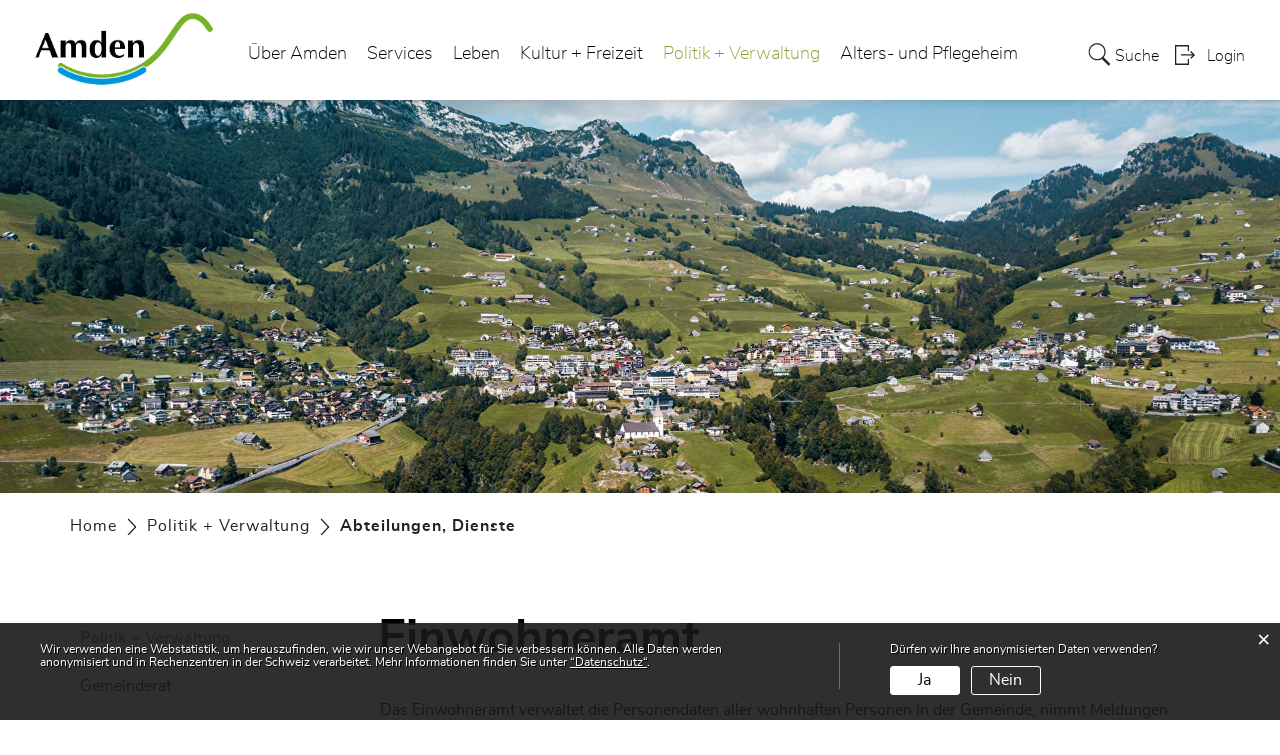

--- FILE ---
content_type: text/html; charset=UTF-8
request_url: https://www.gemeinde-amden.ch/aemter/8758
body_size: 10919
content:
<!doctype html>
    <html lang="de-CH"> 
<head>
    <meta property="cms:stats-title" content="Politik + Verwaltung/Abteilungen, Dienste/Einwohneramt">
        <meta property="cms:stats-objtype" content="amt">                            <meta property="cms:stats-type" content="optin">
    <meta property="cms:stats-objid" content="8758">
    <meta property="cms:stats-trackerid"
          content="484">
    <meta property="cms:stats-url" content="https://stats.i-web.ch/statistic.php">

    
        <meta charset="UTF-8" />
    <meta http-equiv="x-ua-compatible" content="ie=edge">
    <meta name="viewport" content="width=device-width, initial-scale=1">
    <meta name="msapplication-TileColor" content="#ffffff">
    <meta name="theme-color" content="#ffffff">
    <meta name="apple-mobile-web-app-capable" content="yes">
    <meta name="apple-mobile-web-app-status-bar-style" content="black">
        <title> Amden - Einwohneramt </title>
            <meta property="og:title" content="Einwohneramt" />
<meta property="og:type" content="" />
<meta property="og:url" content="https://www.gemeinde-amden.ch/aemter/8758" />

                    <link href="/compiled/legacy/css/legacy.9c5facc20eacee6a3099.css" type="text/css" rel="stylesheet"/><link rel="shortcut icon" href="/dist/amden/2020/images/icons/favicon.7bffcc000d576650615f.ico" />
        <link rel="apple-touch-icon" sizes="180x180" href="/dist/amden/2020/images/icons/apple-touch-icon.63e04d3ecb4c2f8e32b1.png">
        <link rel="icon" type="image/png" sizes="32x32" href="/dist/amden/2020/images/icons/favicon-32x32.c790f895443890c70df1.png">
        <link rel="icon" type="image/png" sizes="16x16" href="/dist/amden/2020/images/icons/favicon-16x16.15d370ca52595d351501.png">
        <link rel="mask-icon" href="/dist/amden/2020/images/icons/safari-pinned-tab.e20e64f9a245b3ce062d.svg" color="#5bbad5">

    <link href="/dist/amden/2020/css/main.69fcb0ec5d29b74b9ab2.css" type="text/css" rel="stylesheet"/>

        <script type="text/javascript" src="/compiled/legacy/js/legacy.51916f73dcb2b798ddfe.js"></script>
<link rel="stylesheet" href="/assets/styles/app-99aa06d3014798d86001c324468d497f.css">
<script type="importmap">
{
    "imports": {
        "app": "/assets/app-984d9b8fe51b35b653b538b1fef3f048.js",
        "/assets/styles/app.css": "data:application/javascript,"
    }
}
</script>
<link rel="modulepreload" href="/assets/app-984d9b8fe51b35b653b538b1fef3f048.js">
<script type="module">import 'app';</script>
    </head>
    <body class="follow aemter amt_8758" data-header-selector=".header-container" data-footer-selector=".footer-container">
            
    
<div class="main-outercon">
    
       <div class="icms-a4a-sprunglinks">
    <ul><li>
                <a accesskey="0" title="[ALT + 0]" href="/_rtr/home" class="sr-only sr-only-focusable">zur Startseite</a>
            </li><li>
            <a accesskey="1" title="[ALT + 1]" href="#icms-navbar" class="sr-only sr-only-focusable">Direkt zur Hauptnavigation</a>
        </li>
        <li>
            <a accesskey="2" title="[ALT + 2]" href="#maincontent" class="sr-only sr-only-focusable">Direkt zum Inhalt</a>
        </li>
        <li>
            <a accesskey="3" title="[ALT + 3]" href="/_rtr/suchformular" class="sr-only sr-only-focusable">Direkt zur Suche</a>
        </li>
        <li>
            <a accesskey="4" title="[ALT + 4]" href="/_rtr/index" class="sr-only sr-only-focusable">Direkt zum Stichwortverzeichnis</a>
        </li></ul>
</div>

           <header class="header-container">
        <h1 class="sr-only">    
    Kopfzeile</h1>
        <div>
            <!-- icms:sprunglinks start -->
                <div class="icms-a4a-sprunglinks">
    <ul><li>
                <a accesskey="0" title="[ALT + 0]" href="/_rtr/home" class="sr-only sr-only-focusable">zur Startseite</a>
            </li><li>
            <a accesskey="1" title="[ALT + 1]" href="#icms-navbar" class="sr-only sr-only-focusable">Direkt zur Hauptnavigation</a>
        </li>
        <li>
            <a accesskey="2" title="[ALT + 2]" href="#maincontent" class="sr-only sr-only-focusable">Direkt zum Inhalt</a>
        </li>
        <li>
            <a accesskey="3" title="[ALT + 3]" href="/_rtr/suchformular" class="sr-only sr-only-focusable">Direkt zur Suche</a>
        </li>
        <li>
            <a accesskey="4" title="[ALT + 4]" href="/_rtr/index" class="sr-only sr-only-focusable">Direkt zum Stichwortverzeichnis</a>
        </li></ul>
</div>
            <!-- icms:sprunglinks end -->
        </div>
        <div class="header-block">
            <div class="container-fluid">
                <div class="row">
                    <div class="col-md-12">
                        <div class="header-wrap">
                            <!-- icms:hamburger start -->
                            <button id="icms-hamburger" class="hamburger-one" aria-expanded="false">
                                <span class="line"></span>
                                <span class="line"></span>
                                <span class="line"></span>
                                <span class="line"></span>
                                <span class="menu-text">Menü</span>
                            </button>
                            <!-- icms:hamburger end -->
                            <div class="header-top">
                                <div class="header-left">
                                    <div class="logo">
                                        <a href="/">
                                            <img src="/dist/amden/2020/images/logo.2834f4831a03dbde90cd.png" alt="Amden">
                                        </a>
                                    </div>
                                </div>
                                <div class="header-right">
                                    <div class="header-menu">
                                        <!-- icms:Menu5 start -->
                                        <nav class="nav1">
                                            <div id="icms-navbar" class="menuclosed">
                                            <ul id="menu-main-menu" class="">
            <li class="first menu-item  menu-portrait menu-level-1"><a href="/portrait">Über Amden</a><ul class="sub-menu sub-menu-level-2">
            <li class="icms-menu-repeated-title"><a class="menu-repeated-title" href="/portrait">
                    Über Amden
                    </a></li>
                <li class="first menu-item  menu-uebersichtportrait menu-level-2"><a href="/uebersichtportrait">Willkommen</a>
        </li><li class="menu-item  menu-gemeindeinzahlen menu-level-2"><a href="/gemeindeinzahlen">Gemeinde in Zahlen</a>
        </li><li class="menu-item  menu-uebersichtverwaltung menu-level-2"><a href="/uebersichtverwaltung">Öffnungszeiten Verwaltung</a>
        </li><li class="menu-item  menu-publikationen menu-level-2"><a href="/publikationen">Leitbild</a>
        </li><li class="menu-item  menu-amtliche-publikationen menu-level-2"><a href="/amtliche-publikationen">Amtliche Publikationen</a>
        </li><li class="menu-item  menu-aktuellesinformationen menu-level-2"><a href="/aktuellesinformationen">Neuigkeiten</a>
        </li><li class="menu-item  menu-ammlerziitig menu-level-2"><a href="/ammlerziitig">Ammler Zitig</a>
        </li><li class="menu-item  menu-geschichte menu-level-2"><a href="/geschichte">Geschichte</a>
        </li><li class="menu-item  menu-anlaesseaktuelles menu-level-2"><a href="/anlaesseaktuelles">Veranstaltungen</a>
        </li><li class="menu-item  menu-ortsplan menu-level-2"><a href="/ortsplan">Ortsplan</a>
        </li><li class="last menu-item  menu-telefonnummern menu-level-2"><a href="/telefonnummern">Telefonnummern</a>
        </li>
        </ul>
        </li><li class="menu-item  menu-services menu-level-1"><a href="/services">Services</a><ul class="sub-menu sub-menu-level-2">
            <li class="icms-menu-repeated-title"><a class="menu-repeated-title" href="/services">
                    Services
                    </a></li>
                <li class="first menu-item  menu-dienstleistungen menu-level-2"><a href="/dienstleistungen">Dienstleistungen</a>
        </li><li class="menu-item  menu-online-schalter menu-level-2"><a href="/online-schalter">Online-Schalter</a>
        </li><li class="menu-item  menu-spartageskarte menu-level-2"><a href="/tageskarte">Spartageskarte Gemeinde</a>
        </li><li class="menu-item  menu-virtuelledienste menu-level-2"><a href="/profile">Newsletter-Service</a>
        </li><li class="menu-item  menu-abfall menu-level-2"><a href="/abfall">Abfall</a>
        </li><li class="last menu-item  menu-reglemente menu-level-2"><a href="/reglemente">Reglemente</a>
        </li>
        </ul>
        </li><li class="menu-item  menu-leben menu-level-1"><a href="/leben">Leben</a><ul class="sub-menu sub-menu-level-2">
            <li class="icms-menu-repeated-title"><a class="menu-repeated-title" href="/leben">
                    Leben
                    </a></li>
                <li class="first menu-item  menu-lebenslagen menu-level-2"><a href="/lebenslagen">Lebenslagen</a>
        </li><li class="menu-item  menu-kinder--jugend menu-level-2"><a href="/kinderjugend">Kinder / Jugend</a>
        </li><li class="menu-item  menu-alter-60 menu-level-2"><a href="/alter">Alter (60+)</a>
        </li><li class="menu-item  menu-wohnangebot menu-level-2"><span>Wohnen</span>
        </li><li class="menu-item  menu-schulen menu-level-2"><a href="/schulen">Schule + Bildung</a>
        </li><li class="menu-item  menu-kirchgemeinden menu-level-2"><a href="/kirchen">Kirchen</a><ul class="sub-menu sub-menu-level-3">
            <li class="icms-menu-repeated-title"><a class="menu-repeated-title" href="/kirchen">
                    Kirchen
                    </a></li>
                <li class="first menu-item  menu-roem-kath-kirche menu-level-3"><a href="/roem-kath-kirche">röm.-kath. Kirche</a>
        </li><li class="last menu-item  menu-evang-ref-kirche menu-level-3"><a href="/evang-ref-kirche">evang.-ref. Kirche</a>
        </li>
        </ul>
        </li><li class="menu-item  menu-firmenverzeichnis menu-level-2"><a href="/firmenverzeichnis">Gewerbe</a><ul class="sub-menu sub-menu-level-3">
            <li class="icms-menu-repeated-title"><a class="menu-repeated-title" href="/firmenverzeichnis">
                    Gewerbe
                    </a></li>
                <li class="first menu-item  menu-hotels menu-level-3"><a href="/hotels">Hotel/Unterkünfte</a>
        </li><li class="menu-item  menu-restaurants menu-level-3"><a href="/restaurants">Restaurants</a>
        </li><li class="last menu-item  menu-poststelle menu-level-3"><a href="/poststelle">Postagentur</a>
        </li>
        </ul>
        </li><li class="last menu-item  menu-organisationen menu-level-2"><a href="/organisationen">Organisationen</a>
        </li>
        </ul>
        </li><li class="menu-item  menu-kulturfreizeit menu-level-1"><a href="/kultur-freizeit">Kultur + Freizeit</a><ul class="sub-menu sub-menu-level-2">
            <li class="icms-menu-repeated-title"><a class="menu-repeated-title" href="/kultur-freizeit">
                    Kultur + Freizeit
                    </a></li>
                <li class="first menu-item  menu-hallenbad menu-level-2"><a href="/hallenbad">Hallenbad</a>
        </li><li class="menu-item  menu-museumredirect menu-level-2"><a href="/museum">Museum</a><ul class="sub-menu sub-menu-level-3">
            <li class="icms-menu-repeated-title"><a class="menu-repeated-title" href="/museum">
                    Museum
                    </a></li>
                <li class="first menu-item  menu-newsmuseum menu-level-3"><a href="/newsmuseum">News</a>
        </li><li class="menu-item  menu-museum menu-level-3"><a href="/ortsmuseum">Ortsmuseum</a>
        </li><li class="last menu-item  menu-gallerie menu-level-3"><a href="/gallerie">Galerie</a>
        </li>
        </ul>
        </li><li class="menu-item  menu-vereinsliste menu-level-2"><a href="/vereinsliste">Vereine</a>
        </li><li class="menu-item  menu-spielplaetze menu-level-2"><a href="/spielplaetze">Spielplätze</a>
        </li><li class="menu-item  menu-sport menu-level-2"><a href="/sport">Sport</a>
        </li><li class="menu-item  menu-tourismus menu-level-2"><a href="/tourismus">Tourismus</a>
        </li><li class="last menu-item  menu-bibliotheken menu-level-2"><a href="/bibliotheken">Bibliothek</a>
        </li>
        </ul>
        </li><li class="currentAncestor menu-item  menu-politik menu-level-1"><a href="/politik">Politik + Verwaltung</a><ul class="sub-menu sub-menu-level-2">
            <li class="icms-menu-repeated-title"><a class="menu-repeated-title" href="/politik">
                    Politik + Verwaltung
                    </a></li>
                <li class="first menu-item  menu-behoerden menu-level-2"><a href="/behoerden">Gemeinderat</a>
        </li><li class="menu-item  menu-kommissionen menu-level-2"><a href="/kommissionen">Kommissionen</a>
        </li><li class="menu-item  menu-behoerdenmitglieder menu-level-2"><a href="/behoerdenmitglieder">Behördenmitglieder</a>
        </li><li class="menu-item  menu-sitzung menu-level-2"><a href="/sitzung">Gemeindeversammlung</a>
        </li><li class="menu-item  menu-abstimmungen.polinfos menu-level-2"><a href="/abstimmungen/informationen">Abstimmungen / Wahlen</a><ul class="sub-menu sub-menu-level-3">
            <li class="icms-menu-repeated-title"><a class="menu-repeated-title" href="/abstimmungen/informationen">
                    Abstimmungen / Wahlen
                    </a></li>
                <li class="first menu-item  menu-abstimmungen menu-level-3"><a href="/abstimmungen">Termine</a>
        </li><li class="last menu-item  menu-abstimmungen.vorlagen menu-level-3"><a href="/abstimmungen/vorlagen">Archiv / Suche</a>
        </li>
        </ul>
        </li><li class="menu-item  menu-parteien menu-level-2"><a href="/parteien">Parteien</a>
        </li><li class="menu-item  menu-verwaltung-fs menu-level-2"><a href="/verwaltungen">Verwaltung</a>
        </li><li class="menu-item  menu-personenregister menu-level-2"><a href="/personenregister">Mitarbeitende</a>
        </li><li class="active menu-item  menu-aemter menu-level-2"><a href="/aemter">Abteilungen, Dienste<span class="sr-only">(ausgewählt)</span></a>
        </li><li class="menu-item  menu-offene-stellen menu-level-2"><a href="/offene-stellen">Offene Stellen</a>
        </li><li class="last menu-item  menu-finanziellesituation menu-level-2"><a href="/finanziellesituation">Finanzielle Situation</a><ul class="sub-menu sub-menu-level-3">
            <li class="icms-menu-repeated-title"><a class="menu-repeated-title" href="/finanziellesituation">
                    Finanzielle Situation
                    </a></li>
                <li class="first last menu-item  menu-steuerfuss menu-level-3"><a href="/steuerfuss">Steuerfuss</a>
        </li>
        </ul>
        </li>
        </ul>
        </li><li class="last menu-item  menu-altersheim menu-level-1"><a href="/altersheim-pflegeheim">Alters- und Pflegeheim</a><ul class="sub-menu sub-menu-level-2">
            <li class="icms-menu-repeated-title"><a class="menu-repeated-title" href="/altersheim-pflegeheim">
                    Alters- und Pflegeheim
                    </a></li>
                <li class="first menu-item  menu-alterspflegeheim menu-level-2"><a href="/alterspflegeheim">Über uns</a>
        </li><li class="menu-item  menu-team6 menu-level-2"><a href="/team">Team</a>
        </li><li class="menu-item  menu-unserhaus menu-level-2"><a href="/unser-haus">unser Haus</a>
        </li><li class="menu-item  menu-pflegebetreuung menu-level-2"><a href="/pflege-betreuung">Pflege &amp; Betreuung</a>
        </li><li class="menu-item  menu-tarifereglement menu-level-2"><a href="/tarife-reglement">Tarife / Reglement</a>
        </li><li class="menu-item  menu-dienstleistungen7 menu-level-2"><a href="/dienstleistungen-altersheim">Dienstleistungen</a>
        </li><li class="menu-item  menu-freiwilligenarbeit3 menu-level-2"><a href="/freiwilligenarbeit">Freiwilligenarbeit</a>
        </li><li class="last menu-item  menu-anmeldungkontakt menu-level-2"><a href="/anmeldung-kontakt">Anmeldung &amp; Kontakt</a>
        </li>
        </ul>
        </li>
        </ul>

                                            </div>
                                        </nav>
                                        <!-- icms:Menu5 end -->
                                    </div>
                                    
                                    <!-- toolbar1 start -->
                                    <ul class="nav navbar-nav">

                                        <li class="nav-item search">
                                            <a class="search" href="/_rtr/suchformular"><span class="d-none d-md-block">    
    Suche</span></a>
                                        </li>
                                        <li class="nav-item">
                                            <!-- icms:logindropdown2 start -->
                                                <div class="icms-logindropdown logged-out">
        <a href="/_rtr/login" class="btn btn-link" id="dropdownMenuButton">
            Login
        </a>
    </div>

                                        <!-- icms:logindropdown2 end -->
                                        </li>
                                    </ul>
                                    <!-- toolbar1 end -->
                                </div>
                            </div>
                        </div>
                    </div>
                </div>
            </div>
        </div>
    </header>

    <section class="content-container">
        
    <h1 class="sr-only">    
    Inhalt</h1><div class="banner-container innerbanner">
            <div class="banner-follow">                <picture>        <img src="https://api.i-web.ch/public/guest/getImageString/g346/abe5ea0199fed91f98197d42c78ace57/1920/590/6037ae896f170/1979/1140" alt="" class=""/>
        </picture>

            </div>
        </div>

        <div class="breadcrumb-outer">
            <div class="container">
                <div class="row">
                    <div class="col-md-12">
                        <ol id="icms-breadcrumbs" class="breadcrumb-list" itemscope itemtype="http://schema.org/BreadcrumbList">                <li class="breadcrumbitem" itemprop="itemListElement" itemscope itemtype="http://schema.org/ListItem">
                    <a title="Go to Home" class="" href="/_rtr/home" itemprop="item">
                        <span itemprop="name" class="icon-container">Home</span>
                    </a>
                    <meta itemprop="position" content="1"/><span class='separator'></span></li><li class="politik breadcrumbitem " itemprop="itemListElement" itemscope itemtype="http://schema.org/ListItem"><a href="/politik" class="" itemprop="item">
                                                <span itemprop="name">Politik + Verwaltung</span></a><meta itemprop="position" content="2"/><span class='separator'></span></li><li class="aemter breadcrumbitem active" itemprop="itemListElement" itemscope itemtype="http://schema.org/ListItem"><a href="/aemter" class="" itemprop="item">
                                                <span itemprop="name">Abteilungen, Dienste<span class="sr-only">(ausgewählt)</span></span></a><meta itemprop="position" content="3"/></li></ol>

                    </div>
                </div>
            </div>
        </div>

        <div id="maincontent" class="inner-contentoutr">
            <div class="container"> 
                <div class="row">
                    <div class="col-md-3">
                        <nav class="sidebar-wrap nav2">
                            <nav class="nav2">
        <a href="/politik" class="headline headline-active ">Politik + Verwaltung</a><ul class="menu_level_1">
                    <li class=" sidebar-item  sidebar-behoerden sidebar-level-2"><a href="/behoerden" class="dropdown-item">Gemeinderat</a>
            </li><li class="sidebar-item  sidebar-kommissionen sidebar-level-2"><a href="/kommissionen" class="dropdown-item">Kommissionen</a>
            </li><li class="sidebar-item  sidebar-behoerdenmitglieder sidebar-level-2"><a href="/behoerdenmitglieder" class="dropdown-item">Behördenmitglieder</a>
            </li><li class="sidebar-item  sidebar-sitzung sidebar-level-2"><a href="/sitzung" class="dropdown-item">Gemeindeversammlung</a>
            </li><li class="sidebar-item  sidebar-abstimmungen.polinfos sidebar-level-2"><a href="/abstimmungen/informationen" class="dropdown-item">Abstimmungen / Wahlen</a>
            </li><li class="sidebar-item  sidebar-parteien sidebar-level-2"><a href="/parteien" class="dropdown-item">Parteien</a>
            </li><li class="sidebar-item  sidebar-verwaltung-fs sidebar-level-2"><a href="/verwaltungen" class="dropdown-item">Verwaltung</a>
            </li><li class="sidebar-item  sidebar-personenregister sidebar-level-2"><a href="/personenregister" class="dropdown-item">Mitarbeitende</a>
            </li><li class="active sidebar-item  sidebar-aemter sidebar-level-2"><a href="/aemter" class="dropdown-item">Abteilungen, Dienste<span class="sr-only">(ausgewählt)</span></a>
            </li><li class="sidebar-item  sidebar-offene-stellen sidebar-level-2"><a href="/offene-stellen" class="dropdown-item">Offene Stellen</a>
            </li><li class=" sidebar-item  sidebar-finanziellesituation sidebar-level-2"><a href="/finanziellesituation" class="dropdown-item">Finanzielle Situation</a>
            </li>
                </ul>
</nav>

                        </nav>
                    </div>

                    <div class="col-md-9">
                        <div class="subpage-content">
                            <div class="container-fluid box2">
                                <div class="row">
                                    <div class="common-title">
                                        <h1 class="contentTitle">Einwohneramt</h1>
                                    </div>
                                    
                                    





                                    
                                                                                        
                                                                                                                                        
                                                                <div class="icms-content-col-a ">
            <div class="row">
                <div class="icms-block-container ">
            <div class="icms-text-container"><div class="icms-wysiwyg"><p class="icmsPContent icms-wysiwyg-first icms-wysiwyg-last">Das Einwohneramt verwaltet die Personendaten aller wohnhaften Personen in der Gemeinde, nimmt Meldungen entgegen, bewahrt die Schriften auf und führt die Register. Es ist das Büro mit dem meisten Kundenkontakt. Die Aufgaben umfassen insbesondere:</p>

<ul>
	<li>An- und Abmeldungen</li>
	<li>Adressänderungen / Adressauskünfte</li>
	<li>Ausstellung&nbsp;Identitätskarten</li>
	<li>Ausstellung von Bestätigungen und Ausweisen</li>
	<li>Aufenthaltsbewilligungen&nbsp;für Ausländer</li>
	<li>Mofalösung</li>
	<li>Hundekontrolle</li>
</ul>
</div></div>
        </div><div class="icms-block-container ">
            <div class="icms-container-callout"><h2>Kontakt</h2>
                        <address class="icms-contact-container">Einwohneramt <br>Dorfstrasse 22<br>8873 Amden<br>Tel. <a href="tel:0582282512" class="icms-link-contact-block icms-link-telefon">058 228 25 12</a><br><a href="mailto:einwohneramt@amden.ch" class="icms-link-contact-block icms-link-mailto">einwohneramt@amden.ch</a><br>
        </address></div>
        </div><div class="icms-block-container ">
            <div class="icms-text-container icms-oeffnungszeiten"><h2>Öffnungszeiten</h2><div class="icms-wysiwyg">Montag: 08.00 - 11.30 Uhr, 13.30 - 17.30 Uhr<br /> Dienstag-Freitag: 08.00 - 11.30 Uhr, 13.30 - 16.30 Uhr</div></div>
        </div><div class="icms-global-table-container"><h2>Personen</h2>        <div class="icms-dt-wrapper">        <table class="table icms-dt rs_preserve" cellspacing="0" width="100%" id="icmsTable-personList"
           data-webpack-module="datatables"
           data-entity-type="datatables"
           data-entities="{&quot;emptyColumns&quot;:[&quot;wahlkreis&quot;,&quot;_partei&quot;,&quot;_mandatPersonFirstDatumVon&quot;,&quot;_mandatPersonDatumVon&quot;,&quot;_mandatPersonDatumBis&quot;],&quot;data&quot;:[{&quot;wahlkreis&quot;:&quot;&quot;,&quot;wahlkreis-sort&quot;:&quot;&quot;,&quot;_nameVorname&quot;:&quot;&lt;a href=\&quot;\/_rte\/person\/51066\&quot;&gt;Gm\u00fcr Ivo&lt;\/a&gt;&quot;,&quot;_nameVorname-sort&quot;:&quot;#3642524c043a54460143960901dcc1dc06&quot;,&quot;_funktionAktiv&quot;:&quot;Leiter&quot;,&quot;_funktionAktiv-sort&quot;:&quot;#0aaa1313132313010a010a&quot;,&quot;_partei&quot;:&quot;&quot;,&quot;_mandatPersonFirstDatumVon&quot;:&quot;&quot;,&quot;_mandatPersonFirstDatumVon-sort&quot;:&quot;#13131313050e1313050e1313010e010e&quot;,&quot;_mandatPersonDatumVon&quot;:&quot;&quot;,&quot;_mandatPersonDatumVon-sort&quot;:&quot;#13131313050e1313050e1313010e010e&quot;,&quot;_mandatPersonDatumBis&quot;:&quot;&quot;,&quot;_mandatPersonDatumBis-sort&quot;:&quot;9999-12-31&quot;,&quot;_kontakt&quot;:&quot;&lt;div class=\&quot;icms-static-dt-contact-output\&quot;&gt;&lt;a href=\&quot;mailto:ivo.gmuer@amden.ch\&quot;&gt;ivo.gmuer@amden.ch&lt;\/a&gt;&lt;\/div&gt;&quot;,&quot;_kontakt-sort&quot;:&quot;#3a544608364252324c0a922a42303244082e3801160116&quot;,&quot;_taetigInAktiv&quot;:&quot;&lt;a href=\&quot;\/_rte\/amt\/8754\&quot;&gt;AHV-Zweigstelle&lt;\/a&gt;, &lt;a href=\&quot;\/_rte\/amt\/8756\&quot;&gt;Bestattungsamt&lt;\/a&gt;, &lt;a href=\&quot;\/_rte\/amt\/8758\&quot;&gt;Einwohneramt&lt;\/a&gt;, &lt;a href=\&quot;\/_rte\/amt\/8759\&quot;&gt;Finanzverwaltung&lt;\/a&gt;, &lt;a href=\&quot;\/_rte\/amt\/8760\&quot;&gt;Gemeindepolizei&lt;\/a&gt;&quot;},{&quot;wahlkreis&quot;:&quot;&quot;,&quot;wahlkreis-sort&quot;:&quot;&quot;,&quot;_nameVorname&quot;:&quot;&lt;a href=\&quot;\/_rte\/person\/355930\&quot;&gt;B\u00fcsser Luzia&lt;\/a&gt;&quot;,&quot;_nameVorname-sort&quot;:&quot;#2c524e4e324c0440525c3a2a0144960e01dcbfdc08&quot;,&quot;_funktionAktiv&quot;:&quot;Mitarbeiterin&quot;,&quot;_funktionAktiv-sort&quot;:&quot;#0aaa13131d1313010a010a&quot;,&quot;_partei&quot;:&quot;&quot;,&quot;_mandatPersonFirstDatumVon&quot;:&quot;&quot;,&quot;_mandatPersonFirstDatumVon-sort&quot;:&quot;#13131313050e1313050e1313010e010e&quot;,&quot;_mandatPersonDatumVon&quot;:&quot;&quot;,&quot;_mandatPersonDatumVon-sort&quot;:&quot;#13131313050e1313050e1313010e010e&quot;,&quot;_mandatPersonDatumBis&quot;:&quot;&quot;,&quot;_mandatPersonDatumBis-sort&quot;:&quot;9999-12-31&quot;,&quot;_kontakt&quot;:&quot;&lt;div class=\&quot;icms-static-dt-contact-output\&quot;&gt;&lt;a href=\&quot;mailto:luzia.buesser@amden.ch\&quot;&gt;luzia.buesser@amden.ch&lt;\/a&gt;&lt;\/div&gt;&quot;,&quot;_kontakt-sort&quot;:&quot;#40525c3a2a082c52324e4e324c0a922a42303244082e38011a011a&quot;,&quot;_taetigInAktiv&quot;:&quot;&lt;a href=\&quot;\/_rte\/amt\/8754\&quot;&gt;AHV-Zweigstelle&lt;\/a&gt;, &lt;a href=\&quot;\/_rte\/amt\/8756\&quot;&gt;Bestattungsamt&lt;\/a&gt;, &lt;a href=\&quot;\/_rte\/amt\/8758\&quot;&gt;Einwohneramt&lt;\/a&gt;, &lt;a href=\&quot;\/_rte\/amt\/8759\&quot;&gt;Finanzverwaltung&lt;\/a&gt;, &lt;a href=\&quot;\/_rte\/amt\/8760\&quot;&gt;Gemeindepolizei&lt;\/a&gt;, &lt;a href=\&quot;\/_rte\/amt\/8773\&quot;&gt;Wasserversorgung&lt;\/a&gt;&quot;},{&quot;wahlkreis&quot;:&quot;&quot;,&quot;wahlkreis-sort&quot;:&quot;&quot;,&quot;_nameVorname&quot;:&quot;&lt;a href=\&quot;\/_rte\/person\/438712\&quot;&gt;Radovic Sanja&lt;\/a&gt;&quot;,&quot;_nameVorname-sort&quot;:&quot;#4c2a3046543a2e044e2a443c2a011101dcbfdc08&quot;,&quot;_funktionAktiv&quot;:&quot;Mitarbeiterin&quot;,&quot;_funktionAktiv-sort&quot;:&quot;#0aaa13131d1313010a010a&quot;,&quot;_partei&quot;:&quot;&quot;,&quot;_mandatPersonFirstDatumVon&quot;:&quot;&quot;,&quot;_mandatPersonFirstDatumVon-sort&quot;:&quot;#13131313050e1313050e1313010e010e&quot;,&quot;_mandatPersonDatumVon&quot;:&quot;&quot;,&quot;_mandatPersonDatumVon-sort&quot;:&quot;#13131313050e1313050e1313010e010e&quot;,&quot;_mandatPersonDatumBis&quot;:&quot;&quot;,&quot;_mandatPersonDatumBis-sort&quot;:&quot;9999-12-31&quot;,&quot;_kontakt&quot;:&quot;&lt;div class=\&quot;icms-static-dt-contact-output\&quot;&gt;&lt;a href=\&quot;mailto:sanja.radovic@amden.ch\&quot;&gt;sanja.radovic@amden.ch&lt;\/a&gt;&lt;\/div&gt;&quot;,&quot;_kontakt-sort&quot;:&quot;#4e2a443c2a084c2a3046543a2e0a922a42303244082e38011a011a&quot;,&quot;_taetigInAktiv&quot;:&quot;&lt;a href=\&quot;\/_rte\/amt\/8754\&quot;&gt;AHV-Zweigstelle&lt;\/a&gt;, &lt;a href=\&quot;\/_rte\/amt\/8756\&quot;&gt;Bestattungsamt&lt;\/a&gt;, &lt;a href=\&quot;\/_rte\/amt\/8758\&quot;&gt;Einwohneramt&lt;\/a&gt;, &lt;a href=\&quot;\/_rte\/amt\/8759\&quot;&gt;Finanzverwaltung&lt;\/a&gt;, &lt;a href=\&quot;\/_rte\/amt\/8760\&quot;&gt;Gemeindepolizei&lt;\/a&gt;&quot;}]}"
           data-page-length="20"
           data-page-length-all="Alle"
           data-show-page-length=""data-order="[[ 1, &quot;asc&quot; ]]"data-responsive="true"
           data-date-format=""
           data-time-format=""
           data-date-month-year=""
           data-dt-type="localdynamic"
           data-dom-format=""
           data-filter-select=""
           data-update-address-bar="[]"
           data-is-update-address-bar='false'
           data-auto-scroll=""
           data-search-form-id=""
           data-show-filter-from-item-amount="10"
           data-paging="1"
           data-disable-paging-info=""
    >
        <thead>
        <tr><th data-data="_nameVorname" class="all">Name Vorname</th><th data-data="_funktionAktiv">Funktion</th><th data-data="_mandatPersonDatumVon">Amtsantritt</th><th data-data="_kontakt">Kontakt</th></tr>
        </thead>
        <tbody></tbody>
    </table></div></div>
            </div>
        </div>
                                                                                                                                                                                                                                                                                                                                                                                                                                                                        <div class="icms-content-col-a sr-only">
            <div class="row">
                <div class="icms-block-container ">
            <div class="icms-text-container "><h2 class="sr-only">Zugehörige Objekte</h2></div>
        </div>
            </div>
        </div><div class="icms-accordion-container">
            <div id="icms-accordion-1547968582" role="tablist"><div class="card">
                    <div class="card-header" role="tab" id="icms_h15479685826">
                        <h3 id="card_1547968582-6" class="icms-accordion-title">
                            <a data-toggle="collapse" href="#icms_collapse15479685826" aria-expanded="true"
                               aria-controls="icms_collapse15479685826" class="">Dienstleistungen</a>
                        </h3></div>
                    <div id="icms_collapse15479685826" class="collapse show" role="tabpanel" aria-labelledby="icms_h15479685826"
                         data-parent="#icms-accordion-1547968582">
                        <div class="card-body">
                            <div class="icms-dt-wrapper">        <table class="table icms-dt rs_preserve" cellspacing="0" width="100%" id="icmsTable-689327220"
           data-webpack-module="datatables"
           data-entity-type="datatables"
           data-entities="{&quot;emptyColumns&quot;:[],&quot;data&quot;:[{&quot;zustaendigName&quot;:&quot;&lt;a href=\&quot;\/_rte\/person\/51066\&quot;&gt;Gm\u00fcr Ivo&lt;\/a&gt;&quot;,&quot;zustaendigName-sort&quot;:&quot;#3642524c043a54460143960901dcc1dc06&quot;,&quot;zustaendigTelefon&quot;:&quot;&lt;a class=\&quot;icms-dt-telefon-output\&quot; href=\&quot;tel:0582282512\&quot;&gt;058 228 25 12&lt;\/a&gt;&quot;,&quot;zustaendigTelefon-sort&quot;:&quot;#131d230417172304171d04151701110111&quot;,&quot;dienstName&quot;:&quot;&lt;a href=\&quot;\/_rte\/dienst\/17305\&quot;&gt;Abmeldung&lt;\/a&gt;&quot;,&quot;dienstName-sort&quot;:&quot;#2a2c42324030524436010d01dc0c&quot;},{&quot;zustaendigName&quot;:&quot;&lt;a href=\&quot;\/_rte\/person\/51066\&quot;&gt;Gm\u00fcr Ivo&lt;\/a&gt;&quot;,&quot;zustaendigName-sort&quot;:&quot;#3642524c043a54460143960901dcc1dc06&quot;,&quot;zustaendigTelefon&quot;:&quot;&lt;a class=\&quot;icms-dt-telefon-output\&quot; href=\&quot;tel:0582282512\&quot;&gt;058 228 25 12&lt;\/a&gt;&quot;,&quot;zustaendigTelefon-sort&quot;:&quot;#131d230417172304171d04151701110111&quot;,&quot;dienstName&quot;:&quot;&lt;a href=\&quot;\/_rte\/dienst\/17307\&quot;&gt;Anmeldung&lt;\/a&gt;&quot;,&quot;dienstName-sort&quot;:&quot;#2a4442324030524436010d01dc0c&quot;},{&quot;zustaendigName&quot;:&quot;&lt;a href=\&quot;\/_rte\/person\/51066\&quot;&gt;Gm\u00fcr Ivo&lt;\/a&gt;&quot;,&quot;zustaendigName-sort&quot;:&quot;#3642524c043a54460143960901dcc1dc06&quot;,&quot;zustaendigTelefon&quot;:&quot;&lt;a class=\&quot;icms-dt-telefon-output\&quot; href=\&quot;tel:0582282512\&quot;&gt;058 228 25 12&lt;\/a&gt;&quot;,&quot;zustaendigTelefon-sort&quot;:&quot;#131d230417172304171d04151701110111&quot;,&quot;dienstName&quot;:&quot;&lt;a href=\&quot;\/_rte\/dienst\/17312\&quot;&gt;Handlungsf\u00e4higkeitszeugnis&lt;\/a&gt;&quot;,&quot;dienstName-sort&quot;:&quot;#382a4430405244364e342a383a363e323a504e5c325236443a4e013b961301dc1e&quot;},{&quot;zustaendigName&quot;:&quot;&lt;a href=\&quot;\/_rte\/person\/51066\&quot;&gt;Gm\u00fcr Ivo&lt;\/a&gt;&quot;,&quot;zustaendigName-sort&quot;:&quot;#3642524c043a54460143960901dcc1dc06&quot;,&quot;zustaendigTelefon&quot;:&quot;&lt;a class=\&quot;icms-dt-telefon-output\&quot; href=\&quot;tel:0582282512\&quot;&gt;058 228 25 12&lt;\/a&gt;&quot;,&quot;zustaendigTelefon-sort&quot;:&quot;#131d230417172304171d04151701110111&quot;,&quot;dienstName&quot;:&quot;&lt;a href=\&quot;\/_rte\/dienst\/17313\&quot;&gt;Identit\u00e4tskarte&lt;\/a&gt;&quot;,&quot;dienstName-sort&quot;:&quot;#3a303244503a502a504e3e2a4c5032013e960b01dc13&quot;},{&quot;zustaendigName&quot;:&quot;&lt;a href=\&quot;\/_rte\/person\/51066\&quot;&gt;Gm\u00fcr Ivo&lt;\/a&gt;&quot;,&quot;zustaendigName-sort&quot;:&quot;#3642524c043a54460143960901dcc1dc06&quot;,&quot;zustaendigTelefon&quot;:&quot;&lt;a class=\&quot;icms-dt-telefon-output\&quot; href=\&quot;tel:0582282512\&quot;&gt;058 228 25 12&lt;\/a&gt;&quot;,&quot;zustaendigTelefon-sort&quot;:&quot;#131d230417172304171d04151701110111&quot;,&quot;dienstName&quot;:&quot;&lt;a href=\&quot;\/_rte\/dienst\/17315\&quot;&gt;Passbestellung&lt;\/a&gt;&quot;,&quot;dienstName-sort&quot;:&quot;#482a4e4e2c324e50324040524436011201dc11&quot;},{&quot;zustaendigName&quot;:&quot;&lt;a href=\&quot;\/_rte\/person\/51066\&quot;&gt;Gm\u00fcr Ivo&lt;\/a&gt;&quot;,&quot;zustaendigName-sort&quot;:&quot;#3642524c043a54460143960901dcc1dc06&quot;,&quot;zustaendigTelefon&quot;:&quot;&lt;a class=\&quot;icms-dt-telefon-output\&quot; href=\&quot;tel:0582282512\&quot;&gt;058 228 25 12&lt;\/a&gt;&quot;,&quot;zustaendigTelefon-sort&quot;:&quot;#131d230417172304171d04151701110111&quot;,&quot;dienstName&quot;:&quot;&lt;a href=\&quot;\/_rte\/dienst\/17318\&quot;&gt;Wohnsitzbest\u00e4tigung&lt;\/a&gt;&quot;,&quot;dienstName-sort&quot;:&quot;#564638444e3a505c2c324e502a503a365244360139960a01e017&quot;},{&quot;zustaendigName&quot;:&quot;&lt;a href=\&quot;\/_rte\/person\/51066\&quot;&gt;Gm\u00fcr Ivo&lt;\/a&gt;&quot;,&quot;zustaendigName-sort&quot;:&quot;#3642524c043a54460143960901dcc1dc06&quot;,&quot;zustaendigTelefon&quot;:&quot;&lt;a class=\&quot;icms-dt-telefon-output\&quot; href=\&quot;tel:0582282512\&quot;&gt;058 228 25 12&lt;\/a&gt;&quot;,&quot;zustaendigTelefon-sort&quot;:&quot;#131d230417172304171d04151701110111&quot;,&quot;dienstName&quot;:&quot;&lt;a href=\&quot;\/_rte\/dienst\/17328\&quot;&gt;Hundekontrolle&lt;\/a&gt;&quot;,&quot;dienstName-sort&quot;:&quot;#38524430323e4644504c46404032011201dc11&quot;},{&quot;zustaendigName&quot;:&quot;&lt;a href=\&quot;\/_rte\/person\/51066\&quot;&gt;Gm\u00fcr Ivo&lt;\/a&gt;&quot;,&quot;zustaendigName-sort&quot;:&quot;#3642524c043a54460143960901dcc1dc06&quot;,&quot;zustaendigTelefon&quot;:&quot;&lt;a class=\&quot;icms-dt-telefon-output\&quot; href=\&quot;tel:0582282512\&quot;&gt;058 228 25 12&lt;\/a&gt;&quot;,&quot;zustaendigTelefon-sort&quot;:&quot;#131d230417172304171d04151701110111&quot;,&quot;dienstName&quot;:&quot;&lt;a href=\&quot;\/_rte\/dienst\/17336\&quot;&gt;Adressausk\u00fcnfte&lt;\/a&gt;&quot;,&quot;dienstName-sort&quot;:&quot;#2a304c324e4e2a524e3e5244345032013b960801dc13&quot;},{&quot;zustaendigName&quot;:&quot;&lt;a href=\&quot;\/_rte\/person\/51066\&quot;&gt;Gm\u00fcr Ivo&lt;\/a&gt;&quot;,&quot;zustaendigName-sort&quot;:&quot;#3642524c043a54460143960901dcc1dc06&quot;,&quot;zustaendigTelefon&quot;:&quot;&lt;a class=\&quot;icms-dt-telefon-output\&quot; href=\&quot;tel:0582282512\&quot;&gt;058 228 25 12&lt;\/a&gt;&quot;,&quot;zustaendigTelefon-sort&quot;:&quot;#131d230417172304171d04151701110111&quot;,&quot;dienstName&quot;:&quot;&lt;a href=\&quot;\/_rte\/dienst\/18939\&quot;&gt;Aufenthaltsbewilligung&lt;\/a&gt;&quot;,&quot;dienstName-sort&quot;:&quot;#2a5234324450382a40504e2c32563a40403a36524436011a01dc19&quot;},{&quot;zustaendigName&quot;:&quot;&lt;a href=\&quot;\/_rte\/person\/51066\&quot;&gt;Gm\u00fcr Ivo&lt;\/a&gt;&quot;,&quot;zustaendigName-sort&quot;:&quot;#3642524c043a54460143960901dcc1dc06&quot;,&quot;zustaendigTelefon&quot;:&quot;&lt;a class=\&quot;icms-dt-telefon-output\&quot; href=\&quot;tel:0582282512\&quot;&gt;058 228 25 12&lt;\/a&gt;&quot;,&quot;zustaendigTelefon-sort&quot;:&quot;#131d230417172304171d04151701110111&quot;,&quot;dienstName&quot;:&quot;&lt;a href=\&quot;\/_rte\/dienst\/18954\&quot;&gt;Heimatausweis&lt;\/a&gt;&quot;,&quot;dienstName-sort&quot;:&quot;#38323a422a502a524e56323a4e011101dc10&quot;},{&quot;zustaendigName&quot;:&quot;&lt;a href=\&quot;\/_rte\/person\/51066\&quot;&gt;Gm\u00fcr Ivo&lt;\/a&gt;&quot;,&quot;zustaendigName-sort&quot;:&quot;#3642524c043a54460143960901dcc1dc06&quot;,&quot;zustaendigTelefon&quot;:&quot;&lt;a class=\&quot;icms-dt-telefon-output\&quot; href=\&quot;tel:0582282512\&quot;&gt;058 228 25 12&lt;\/a&gt;&quot;,&quot;zustaendigTelefon-sort&quot;:&quot;#131d230417172304171d04151701110111&quot;,&quot;dienstName&quot;:&quot;&lt;a href=\&quot;\/_rte\/dienst\/18970\&quot;&gt;Lebensbest\u00e4tigung&lt;\/a&gt;&quot;,&quot;dienstName-sort&quot;:&quot;#40322c32444e2c324e502a503a36524436013b960a01dc15&quot;},{&quot;zustaendigName&quot;:&quot;&lt;a href=\&quot;\/_rte\/person\/51066\&quot;&gt;Gm\u00fcr Ivo&lt;\/a&gt;&quot;,&quot;zustaendigName-sort&quot;:&quot;#3642524c043a54460143960901dcc1dc06&quot;,&quot;zustaendigTelefon&quot;:&quot;&lt;a class=\&quot;icms-dt-telefon-output\&quot; href=\&quot;tel:0582282512\&quot;&gt;058 228 25 12&lt;\/a&gt;&quot;,&quot;zustaendigTelefon-sort&quot;:&quot;#131d230417172304171d04151701110111&quot;,&quot;dienstName&quot;:&quot;&lt;a href=\&quot;\/_rte\/dienst\/18973\&quot;&gt;Ortsplan&lt;\/a&gt;&quot;,&quot;dienstName-sort&quot;:&quot;#464c504e48402a44010c01dc0b&quot;}]}"
           data-page-length="20"
           data-page-length-all="Alle"
           data-show-page-length=""data-order="[[ 0, &quot;asc&quot; ]]"data-responsive="true"
           data-date-format=""
           data-time-format=""
           data-date-month-year=""
           data-dt-type="localdynamic"
           data-dom-format=""
           data-filter-select=""
           data-update-address-bar="[]"
           data-is-update-address-bar='false'
           data-auto-scroll=""
           data-search-form-id=""
           data-show-filter-from-item-amount="10"
           data-paging="1"
           data-disable-paging-info=""
    >
        <thead>
        <tr>
                <th data-data="dienstName" class="all" scope="col">Name</th>
                <th data-data="zustaendigName" scope="col">Verantwortlich</th>
                <th data-data="zustaendigTelefon" scope="col">Telefon</th>
            </tr>
        </thead>
        <tbody></tbody>
    </table></div>
                        </div>
                    </div>
                </div><div class="card">
                    <div class="card-header" role="tab" id="icms_h15479685828">
                        <h3 id="card_1547968582-8" class="icms-accordion-title">
                            <a data-toggle="collapse" href="#icms_collapse15479685828" aria-expanded="false"
                               aria-controls="icms_collapse15479685828" class="collapsed">Themen</a>
                        </h3></div>
                    <div id="icms_collapse15479685828" class="collapse " role="tabpanel" aria-labelledby="icms_h15479685828"
                         data-parent="#icms-accordion-1547968582">
                        <div class="card-body">
                            <div class="icms-dt-wrapper"><table class="table icms-dt rs_preserve" cellspacing="0" width="100%" id="icmsTable-1983172783"
               data-dt-type="static"
               data-order="[[ 0, &quot;asc&quot; ]]"
               data-ordering="1"
               data-webpack-module="datatables"
               data-filter-select=""
               data-page-length="20"
               data-page-length-all="Alle"
               data-dom-format=""
               data-paging="1"
               data-disable-paging-info=""
               data-auto-scroll=""
               data-buttons-config="{}"
               data-show-filter-from-item-amount="10"
        ><thead>
                <tr>
                <th scope="col">Name</th>
            </tr>
                </thead><tbody>
            <tr>
                        <td><a href="/_rte/thema2/44093" class="icms-link-thema2 icms-link-int">Geburt</a></td>
                    </tr><tr>
                        <td><a href="/_rte/thema2/44165" class="icms-link-thema2 icms-link-int">Scheidung und Trennung</a></td>
                    </tr><tr>
                        <td><a href="/_rte/thema2/44186" class="icms-link-thema2 icms-link-int">Umzug</a></td>
                    </tr><tr>
                        <td><a href="/_rte/thema2/44189" class="icms-link-thema2 icms-link-int">Wegzug</a></td>
                    </tr><tr>
                        <td><a href="/_rte/thema2/44177" class="icms-link-thema2 icms-link-int">Wohnsitz</a></td>
                    </tr><tr>
                        <td><a href="/_rte/thema2/44183" class="icms-link-thema2 icms-link-int">Zuzug</a></td>
                    </tr>
            </tbody></table></div>
                        </div>
                    </div>
                </div><div class="card">
                    <div class="card-header" role="tab" id="icms_h154796858210">
                        <h3 id="card_1547968582-10" class="icms-accordion-title">
                            <a data-toggle="collapse" href="#icms_collapse154796858210" aria-expanded="false"
                               aria-controls="icms_collapse154796858210" class="collapsed">Online-Dienste</a>
                        </h3></div>
                    <div id="icms_collapse154796858210" class="collapse " role="tabpanel" aria-labelledby="icms_h154796858210"
                         data-parent="#icms-accordion-1547968582">
                        <div class="card-body">
                            <div class="icms-dt-wrapper">        
                 <table class="table icms-dt rs_preserve" cellspacing="0" width="100%" id="icmsTable-1003540524"
           data-webpack-module="datatables"
           data-entity-type="onlinedienst"
           data-entities="{&quot;emptyColumns&quot;:[],&quot;data&quot;:[{&quot;name&quot;:&quot;&lt;a href=\&quot;\/_rte\/onlinedienst\/15377\&quot;&gt;Anmeldung \/ Zuzug&lt;\/a&gt;&quot;,&quot;name-sort&quot;:&quot;#2a4442324030524436040a9e045c525c5236011501dcbbdc08&quot;,&quot;_isonlineCanorder&quot;:&quot;&lt;a href=\&quot;\/online-schalter\/15377\/detail\&quot; class=\&quot;icms-btn icms-btn-primary icms-btn-block\&quot;&gt;&lt;span class=\&quot;sr-only\&quot;&gt;Anmeldung \/ Zuzug &lt;\/span&gt;Online ausf\u00fcllen&lt;\/a&gt;&quot;,&quot;_isonlineCanorder-sort&quot;:&quot;#2a4442324030524436040a9e045c525c5236044644403a4432042a524e3452404032440128960801dcbbdcc1dc14&quot;,&quot;_candownload&quot;:&quot;&quot;},{&quot;name&quot;:&quot;&lt;a href=\&quot;\/_rte\/onlinedienst\/15688\&quot;&gt;Antrag auf Umtausch des blauen F\u00fchrerausweises ins Kreditkartenformat&lt;\/a&gt;&quot;,&quot;name-sort&quot;:&quot;#2a44504c2a36042a5234045242502a524e2e380430324e042c402a523244043452384c324c2a524e56323a4e324e043a444e043e4c32303a503e2a4c50324434464c422a50012596250701dcbcdcb3dcb2dc15&quot;,&quot;_isonlineCanorder&quot;:&quot;&lt;a href=\&quot;\/online-schalter\/15688\/detail\&quot; class=\&quot;icms-btn icms-btn-primary icms-btn-block\&quot;&gt;&lt;span class=\&quot;sr-only\&quot;&gt;Antrag auf Umtausch des blauen F\u00fchrerausweises ins Kreditkartenformat &lt;\/span&gt;Bestellen&lt;\/a&gt;&quot;,&quot;_isonlineCanorder-sort&quot;:&quot;#2a44504c2a36042a5234045242502a524e2e380430324e042c402a523244043452384c324c2a524e56323a4e324e043a444e043e4c32303a503e2a4c50324434464c422a50042c324e503240403244012596251101dcbcdcb3dcb2dcb4dc0c&quot;,&quot;_candownload&quot;:&quot;&lt;a title=\&quot;Antrag auf Umtausch des blauen F\u00fchrerausweises ins Kreditkartenformat\&quot; href=\&quot;\/online-schalter\/15688\/download\&quot; class=\&quot;icms-btn icms-btn-primary icms-btn-block cms-download  icms-link-ext\&quot; target=\&quot;_blank\&quot;&gt;&lt;span class=\&quot;sr-only\&quot;&gt;Antrag auf Umtausch des blauen F\u00fchrerausweises ins Kreditkartenformat &lt;\/span&gt;Extern&lt;\/a&gt;&quot;,&quot;_candownload-sort&quot;:&quot;#2a44504c2a36042a5234045242502a524e2e380430324e042c402a523244043452384c324c2a524e56323a4e324e043a444e043e4c32303a503e2a4c50324434464c422a5004325850324c44012596250e01dcbcdcb3dcb2dcb4dc09&quot;},{&quot;name&quot;:&quot;&lt;a href=\&quot;\/_rte\/onlinedienst\/15690\&quot;&gt;Formulare f\u00fcr Aufenthaltsbewilligungen &lt;\/a&gt;&quot;,&quot;name-sort&quot;:&quot;#34464c4252402a4c320434524c042a5234324450382a40504e2c32563a40403a36524436324404013a961f01dcb8dc1c&quot;,&quot;_isonlineCanorder&quot;:&quot;&quot;,&quot;_candownload&quot;:&quot;&lt;a title=\&quot;Formulare f\u00fcr Aufenthaltsbewilligungen \&quot; href=\&quot;\/online-schalter\/15690\/download\&quot; class=\&quot;icms-btn icms-btn-primary icms-btn-block cms-download  icms-link-ext\&quot; target=\&quot;_blank\&quot;&gt;&lt;span class=\&quot;sr-only\&quot;&gt;Formulare f\u00fcr Aufenthaltsbewilligungen  &lt;\/span&gt;Extern&lt;\/a&gt;&quot;,&quot;_candownload-sort&quot;:&quot;#34464c4252402a4c320434524c042a5234324450382a40504e2c32563a40403a3652443632440404325850324c44013a96250501dcb8dcaddc09&quot;},{&quot;name&quot;:&quot;&lt;a href=\&quot;\/_rte\/onlinedienst\/15691\&quot;&gt;Gesuch um Erteilung eines Lernfahr- bzw. F\u00fchrerausweises&lt;\/a&gt;&quot;,&quot;name-sort&quot;:&quot;#36324e522e3804524204324c50323a4052443604323a44324e0440324c44342a384c050e042c5c5608043452384c324c2a524e56323a4e324e01253c961101dcbddcb7dcb8dc13&quot;,&quot;_isonlineCanorder&quot;:&quot;&lt;a href=\&quot;\/online-schalter\/15691\/detail\&quot; class=\&quot;icms-btn icms-btn-primary icms-btn-block\&quot;&gt;&lt;span class=\&quot;sr-only\&quot;&gt;Gesuch um Erteilung eines Lernfahr- bzw. F\u00fchrerausweises &lt;\/span&gt;Bestellen&lt;\/a&gt;&quot;,&quot;_isonlineCanorder-sort&quot;:&quot;#36324e522e3804524204324c50323a4052443604323a44324e0440324c44342a384c050e042c5c5608043452384c324c2a524e56323a4e324e042c324e50324040324401253c961b01dcbddcb7dcb8dcb6dc0c&quot;,&quot;_candownload&quot;:&quot;&lt;a title=\&quot;Gesuch um Erteilung eines Lernfahr- bzw. F\u00fchrerausweises\&quot; href=\&quot;\/online-schalter\/15691\/download\&quot; class=\&quot;icms-btn icms-btn-primary icms-btn-block cms-download  icms-link-ext\&quot; target=\&quot;_blank\&quot;&gt;&lt;span class=\&quot;sr-only\&quot;&gt;Gesuch um Erteilung eines Lernfahr- bzw. F\u00fchrerausweises &lt;\/span&gt;Extern&lt;\/a&gt;&quot;,&quot;_candownload-sort&quot;:&quot;#36324e522e3804524204324c50323a4052443604323a44324e0440324c44342a384c050e042c5c5608043452384c324c2a524e56323a4e324e04325850324c4401253c961801dcbddcb7dcb8dcb6dc09&quot;},{&quot;name&quot;:&quot;&lt;a href=\&quot;\/_rte\/onlinedienst\/15443\&quot;&gt;Heimatausweis&lt;\/a&gt;&quot;,&quot;name-sort&quot;:&quot;#38323a422a502a524e56323a4e011101dc10&quot;,&quot;_isonlineCanorder&quot;:&quot;&lt;a href=\&quot;\/online-schalter\/15443\/detail\&quot; class=\&quot;icms-btn icms-btn-primary icms-btn-block\&quot;&gt;&lt;span class=\&quot;sr-only\&quot;&gt;Heimatausweis &lt;\/span&gt;Online ausf\u00fcllen&lt;\/a&gt;&quot;,&quot;_isonlineCanorder-sort&quot;:&quot;#38323a422a502a524e56323a4e044644403a4432042a524e345240403244012c960801dcb9dc14&quot;,&quot;_candownload&quot;:&quot;&quot;},{&quot;name&quot;:&quot;&lt;a href=\&quot;\/_rte\/onlinedienst\/15466\&quot;&gt;Wohnsitzbest\u00e4tigung&lt;\/a&gt;&quot;,&quot;name-sort&quot;:&quot;#564638444e3a505c2c324e502a503a365244360139960a01e017&quot;,&quot;_isonlineCanorder&quot;:&quot;&lt;a href=\&quot;\/online-schalter\/15466\/detail\&quot; class=\&quot;icms-btn icms-btn-primary icms-btn-block\&quot;&gt;&lt;span class=\&quot;sr-only\&quot;&gt;Wohnsitzbest\u00e4tigung &lt;\/span&gt;Online ausf\u00fcllen&lt;\/a&gt;&quot;,&quot;_isonlineCanorder-sort&quot;:&quot;#564638444e3a505c2c324e502a503a36524436044644403a4432042a524e34524040324401399633960801e0b2dc14&quot;,&quot;_candownload&quot;:&quot;&quot;}]}"
           data-page-length="20"
           data-page-length-all="Alle"
           data-show-page-length=""data-order="[[ 0, &quot;asc&quot; ]]"data-responsive="true"
           data-date-format=""
           data-time-format=""
           data-date-month-year=""
           data-dt-type="localdynamic"
           data-dom-format=""
           data-filter-select=""
           data-update-address-bar="[]"
           data-is-update-address-bar='false'
           data-auto-scroll=""
           data-search-form-id=""
           data-show-filter-from-item-amount="10"
           data-paging="1"
           data-disable-paging-info=""
    >
        <thead>
        <tr class="">
                <th data-data="name" class="all">Name</th>
                <th data-data="_isonlineCanorder"></th>
                <th data-data="_candownload"></th>
            </tr>
        </thead>
        <tbody></tbody>
    </table></div>
                        </div>
                    </div>
                </div></div>
        </div>
                    
                                                                                                                            
                                                                    </div>
                            </div>
                        </div>

                        <div class="print-speaker">
                               <div class="speaker">
                                                                                   </div>
                               <a href="javascript:void(0);" class="print d-none d-md-block" onclick="window.print()">
                                   <img src="/dist/amden/2020/images/print-icon.dc732b7cd3f7e11ed47e.svg" alt="Icon">
                               </a>
                        </div>
                      
                       
                    </div>
                </div>
            </div>
        </div></section>
 
   
   <footer class="footer-container">
        <h1 class="sr-only">    
    Fusszeile</h1>
        <div class="container">
            <div class="row">
                <div class="col-md-12">
                    <div class="footer-wrap">
                        <div class="footer-col address-blk">
                                
    
            <h5>Gemeinde Amden</h5>
            <address>
                Dorfstrasse 22<br>
                8873 Amden
            </address>
            <div class="tel">
                <div class="tel-label">Telefon</div>
                <div class="tel-value"><a href="tel:058 228 25 00">058 228 25 00</a></div>
            </div>
            <div class="email">
                <div class="email-label">E-Mail</div>
                <div class="email-value"><a href="mailto:gemeinde@amden.ch">gemeinde@amden.ch</a></div>
            </div>
        
                        </div>
                        <div class="footer-col hours-blk">
                                
    
            <h5>Öffnungszeiten</h5>
        
                            Montag: 08.00 - 11.30 Uhr, 13.30 - 17.30 Uhr<br>
Dienstag-Freitag: 08.00 - 11.30 Uhr, 13.30 - 16.30 Uhr
                        </div>
                        <div class="footer-links">
                            <h5>    
    Toolbar</h5>
                                <ul class="quick-links"><li><a href="https://www.gemeinde-amden.ch/_rtr/telefonnummern">Notfallnummern</a></li><li><a href="https://www.gemeinde-amden.ch/_rtr/vereinsliste">Vereinsliste</a></li><li><a href="https://www.gemeinde-amden.ch/_rtr/impressum">Impressum</a></li><li><a href="https://www.gemeinde-amden.ch/_rtr/datenschutz">Datenschutz</a></li><li><a href="https://www.gemeinde-amden.ch/_rtr/spartageskarte">Spartageskarten Gemeinde</a></li></ul>
                        </div>
                    </div>
                    <div class="copyright">
                        <p>&copy; 2026 Amden</p>
                    </div>
                </div>
            </div>
        </div>
    </footer>
</div>

                <div class="icms-outdated-browser-container" style="display: none;">
            <div class="icms-outdated-browser-text-container">
                <div class="icms-outdated-browser-title">
                    <p>Achtung: Bitte wechseln Sie den Browser</p>
                </div>
                <div class="icms-outdated-browser-body">
                    <p>Sie besuchen unser Webangebot mit einer veralteten Browserversion (z.B. Internet Explorer, veraltete Safari-Version oder andere). Diese Browserversion wird von den Herstellern nicht mehr unterstützt und verursacht Darstellungs- und Sicherheitsprobleme. Bitte wechseln Sie auf einen aktuellen Browser.</p>
                </div>
            </div>
            <div class="icms-outdated-browser-button-container">
                <a class="icms-outdated-browser-okbutton">Verstanden</a>
            </div>
        </div><div class="icms-outdated-browser-no-form-support" style="display: none;">
            <div class="icms-outdated-browser-no-form-support-container">
                <p>Achtung: Bitte wechseln Sie den Browser</p>
                <p>Das von Ihnen aufgerufene Formular lässt sich leider nicht darstellen. Sie verwenden eine veraltete Browserversion (z.B. Internet Explorer, veraltete Safari-Version oder andere). Diese Browserversion wird von den Herstellern nicht mehr unterstützt und verursacht Darstellungs- und Sicherheitsprobleme. Bitte wechseln Sie auf einen aktuellen Browser.</p>
            </div>
        </div>
    
                        
    <script type="text/javascript" src="/dist/amden/2020/js/main.7d2dde34026d90df3770.js"></script>

                                            
        <script src="/compiled/index/js/index.7ef9bdc747d1af33a23a.js"></script>
    

                    <div class="optin-stats"
             style="display: none;">
            <div class="optin-stats-title sr-only">Webstatistik</div>
            <div class="optin-content-box">
                <div class="optin-stats-body">
                    <p>Wir verwenden eine Webstatistik, um herauszufinden, wie wir unser Webangebot für Sie verbessern können. Alle Daten werden anonymisiert und in Rechenzentren in der Schweiz verarbeitet. Mehr Informationen finden Sie unter <a href="/_rtr/datenschutz">“Datenschutz“</a>.</p>
                </div>
                <div class="optin-question-box">
                    <div class="optin-stats-question"><p>Dürfen wir Ihre anonymisierten Daten verwenden?</p></div>
                    <div class="optin-stats-buttons">
                        <a class="optin-stats-yesbutton">Ja</a>
                        <a class="optin-stats-nobutton">Nein</a>
                    </div>
                </div>
            </div>
            <a class="optin-stats-closebutton">&times;</a>
        </div>
    
    </body>
    </html>
    

--- FILE ---
content_type: text/css
request_url: https://www.gemeinde-amden.ch/dist/amden/2020/css/main.69fcb0ec5d29b74b9ab2.css
body_size: 258214
content:
@font-face{font-family:Roboto;font-style:normal;font-weight:500;src:url(/dist/amden/2020/fonts/43c2b8dd0d6dde8c6165.woff2) format("woff2")}@font-face{font-family:Roboto;font-style:normal;font-weight:400;src:url(/dist/amden/2020/fonts/b224faae79c8346a2c51.woff2) format("woff2")}@font-face{font-family:Roboto;font-style:normal;font-weight:300;src:url(/dist/amden/2020/fonts/088f9525cf138cf2ce38.woff2) format("woff2")}:root{--icms-gemeinde-bootstrap-primary:#8a9b33;--icms-gemeinde-bootstrap-primary-color-hover:#fff;--icms-gemeinde-bootstrap-primary-dropdown-toggle-color:#fff;--icms-gemeinde-bootstrap-secondary:#1d9fdb;--icms-gemeinde-bootstrap-secondary-color-hover:#fff;--icms-gemeinde-bootstrap-secondary-dropdown-toggle-color:#fff;--blue:#007bff;--indigo:#6610f2;--purple:#6f42c1;--pink:#e83e8c;--red:#dc3545;--orange:#fd7e14;--yellow:#ffc107;--green:#28a745;--teal:#20c997;--cyan:#17a2b8;--white:#fff;--gray:#6c757d;--gray-dark:#343a40;--primary:#8a9b33;--secondary:#1d9fdb;--success:#28a745;--info:#17a2b8;--warning:#ffc107;--danger:#dc3545;--light:#f8f9fa;--dark:#343a40;--breakpoint-xs:0;--breakpoint-sm:576px;--breakpoint-md:768px;--breakpoint-lg:992px;--breakpoint-xl:1200px;--font-family-sans-serif:-apple-system,BlinkMacSystemFont,"Segoe UI",Roboto,"Helvetica Neue",Arial,"Noto Sans",sans-serif,"Apple Color Emoji","Segoe UI Emoji","Segoe UI Symbol","Noto Color Emoji";--font-family-monospace:SFMono-Regular,Menlo,Monaco,Consolas,"Liberation Mono","Courier New",monospace}/*!
 * Bootstrap v4.3.1 (https://getbootstrap.com/)
 * Copyright 2011-2019 The Bootstrap Authors
 * Copyright 2011-2019 Twitter, Inc.
 * Licensed under MIT (https://github.com/twbs/bootstrap/blob/master/LICENSE)
 */*,:after,:before{box-sizing:border-box}html{-webkit-text-size-adjust:100%;-webkit-tap-highlight-color:rgba(0,0,0,0);font-family:sans-serif;line-height:1.15}article,aside,figcaption,figure,footer,header,hgroup,main,nav,section{display:block}body{background-color:#fff;color:#212529;font-family:-apple-system,BlinkMacSystemFont,Segoe UI,Roboto,Helvetica Neue,Arial,Noto Sans,sans-serif,Apple Color Emoji,Segoe UI Emoji,Segoe UI Symbol,Noto Color Emoji;font-weight:400;line-height:1.5;margin:0;text-align:left}[tabindex="-1"]:focus{outline:0!important}hr{box-sizing:content-box;height:0;overflow:visible}h1,h2,h3,h4,h5,h6{margin-bottom:.5rem;margin-top:0}p{margin-bottom:1rem;margin-top:0}abbr[data-original-title],abbr[title]{border-bottom:0;cursor:help;text-decoration:underline;text-decoration:underline dotted;text-decoration-skip-ink:none}address{font-style:normal;line-height:inherit}address,dl,ol,ul{margin-bottom:1rem}dl,ol,ul{margin-top:0}ol ol,ol ul,ul ol,ul ul{margin-bottom:0}dt{font-weight:700}dd{margin-bottom:.5rem;margin-left:0}blockquote{margin:0 0 1rem}b,strong{font-weight:bolder}div.icms-versorger-preisrechner-layouttext-Fussnote,div.icms-versorger-preisrechner-layouttext-Hinweis,small{font-size:80%}sub,sup{font-size:75%;line-height:0;position:relative;vertical-align:baseline}sub{bottom:-.25em}sup{top:-.5em}a{background-color:transparent}a:hover{color:#576120;text-decoration:underline}a:not([href]):not([tabindex]),a:not([href]):not([tabindex]):focus,a:not([href]):not([tabindex]):hover{color:inherit;text-decoration:none}a:not([href]):not([tabindex]):focus{outline:0}code,kbd,pre,samp{font-family:SFMono-Regular,Menlo,Monaco,Consolas,Liberation Mono,Courier New,monospace;font-size:1em}pre{margin-bottom:1rem;margin-top:0;overflow:auto}figure{margin:0 0 1rem}img{border-style:none}img,svg{vertical-align:middle}svg{overflow:hidden}table{border-collapse:collapse}caption{caption-side:bottom;color:#6c757d;padding-bottom:.75rem;padding-top:.75rem;text-align:left}th{text-align:inherit}label{display:inline-block;margin-bottom:.5rem}button{border-radius:0}button:focus{outline:1px dotted;outline:5px auto -webkit-focus-ring-color}button,input,optgroup,select,textarea{font-family:inherit;font-size:inherit;line-height:inherit;margin:0}button,input{overflow:visible}button,select{text-transform:none}select{word-wrap:normal}[type=button],[type=reset],[type=submit],button{-webkit-appearance:button}[type=button]:not(:disabled),[type=reset]:not(:disabled),[type=submit]:not(:disabled),button:not(:disabled){cursor:pointer}[type=button]::-moz-focus-inner,[type=reset]::-moz-focus-inner,[type=submit]::-moz-focus-inner,button::-moz-focus-inner{border-style:none;padding:0}input[type=checkbox],input[type=radio]{box-sizing:border-box;padding:0}input[type=date],input[type=datetime-local],input[type=month],input[type=time]{-webkit-appearance:listbox}textarea{overflow:auto;resize:vertical}fieldset{border:0;margin:0;min-width:0;padding:0}legend{color:inherit;display:block;font-size:1.5rem;line-height:inherit;margin-bottom:.5rem;max-width:100%;padding:0;white-space:normal;width:100%}progress{vertical-align:baseline}[type=number]::-webkit-inner-spin-button,[type=number]::-webkit-outer-spin-button{height:auto}[type=search]{-webkit-appearance:none;outline-offset:-2px}[type=search]::-webkit-search-decoration{-webkit-appearance:none}::-webkit-file-upload-button{-webkit-appearance:button;font:inherit}output{display:inline-block}summary{cursor:pointer;display:list-item}template{display:none}[hidden]{display:none!important}.h1,.h2,.h3,.h4,.h5,.h6,div.icms-versorger-preisrechner-layouttext-Ueberschrift,h1,h2,h3,h4,h5,h6{font-weight:500;line-height:1.2;margin-bottom:.5rem}.h1,h1{font-size:2.5rem}.h2,h2{font-size:2rem}.h3,h3{font-size:1.75rem}.h4,div.icms-versorger-preisrechner-layouttext-Ueberschrift,h4{font-size:1.5rem}.h5,h5{font-size:1.25rem}.h6,h6{font-size:1rem}.lead{font-size:1.25rem;font-weight:300}.display-1{font-size:6rem}.display-1,.display-2{font-weight:300;line-height:1.2}.display-2{font-size:5.5rem}.display-3{font-size:4.5rem;font-weight:300;line-height:1.2}.display-4,div.versorger.rechnungen .anzahl{font-size:3.5rem;font-weight:300;line-height:1.2}hr{border:0;border-top:1px solid rgba(0,0,0,.1);margin-bottom:1rem;margin-top:1rem}.small,div.icms-versorger-preisrechner-layouttext-Fussnote,div.icms-versorger-preisrechner-layouttext-Hinweis,small{font-size:80%;font-weight:400}.mark,mark{background-color:#fcf8e3;padding:.2em}.list-inline,.list-unstyled{list-style:none;padding-left:0}.list-inline-item{display:inline-block}.list-inline-item:not(:last-child){margin-right:.5rem}.initialism{font-size:90%;text-transform:uppercase}.blockquote{font-size:1.25rem;margin-bottom:1rem}.blockquote-footer{color:#6c757d;display:block;font-size:80%}.blockquote-footer:before{content:"— "}.icms-dt-card-thumbnails,.img-fluid,.img-thumbnail{height:auto;max-width:100%}.img-thumbnail{background-color:#fff;border:1px solid #dee2e6;border-radius:.25rem;padding:.25rem}.figure{display:inline-block}.figure-img{line-height:1;margin-bottom:.5rem}.figure-caption{color:#6c757d;font-size:90%}code{color:#e83e8c;font-size:87.5%;word-break:break-word}a>code{color:inherit}kbd{background-color:#212529;border-radius:.2rem;color:#fff;font-size:87.5%;padding:.2rem .4rem}kbd kbd{font-size:100%;font-weight:700;padding:0}pre{color:#212529;display:block;font-size:87.5%}pre code{color:inherit;font-size:inherit;word-break:normal}.pre-scrollable{max-height:340px;overflow-y:scroll}.container{margin-left:auto;margin-right:auto;padding-left:15px;padding-right:15px;width:100%}@media(min-width:576px){.container{max-width:540px}}@media(min-width:768px){.container{max-width:720px}}@media(min-width:992px){.container{max-width:960px}}@media(min-width:1200px){.container{max-width:1140px}}.container-fluid{margin-left:auto;margin-right:auto;padding-left:15px;padding-right:15px;width:100%}.row{display:flex;flex-wrap:wrap;margin-left:-15px;margin-right:-15px}.no-gutters{margin-left:0;margin-right:0}.no-gutters>.col,.no-gutters>[class*=col-]{padding-left:0;padding-right:0}.col,.col-1,.col-10,.col-11,.col-12,.col-2,.col-3,.col-4,.col-5,.col-6,.col-7,.col-8,.col-9,.col-auto,.col-lg,.col-lg-1,.col-lg-10,.col-lg-11,.col-lg-12,.col-lg-2,.col-lg-3,.col-lg-4,.col-lg-5,.col-lg-6,.col-lg-7,.col-lg-8,.col-lg-9,.col-lg-auto,.col-md,.col-md-1,.col-md-10,.col-md-11,.col-md-12,.col-md-2,.col-md-3,.col-md-4,.col-md-5,.col-md-6,.col-md-7,.col-md-8,.col-md-9,.col-md-auto,.col-sm,.col-sm-1,.col-sm-10,.col-sm-11,.col-sm-12,.col-sm-2,.col-sm-3,.col-sm-4,.col-sm-5,.col-sm-6,.col-sm-7,.col-sm-8,.col-sm-9,.col-sm-auto,.col-xl,.col-xl-1,.col-xl-10,.col-xl-11,.col-xl-12,.col-xl-2,.col-xl-3,.col-xl-4,.col-xl-5,.col-xl-6,.col-xl-7,.col-xl-8,.col-xl-9,.col-xl-auto,.content-sidebar-main,.icms-accordion-container,.icms-block-container,.icms-block-container dl>dd,.icms-block-container dl>dt,.icms-collapse-block-politvorlagen .icms-politvorlage-ergebnisblock-abgelehnt,.icms-collapse-block-politvorlagen .icms-politvorlage-ergebnisblock-angenommen,.icms-content-col-a,.icms-content-col-b,.icms-content-col-c,.icms-content-col-d,.icms-content-col-e,.icms-content-col-f,.icms-content-col-g,.icms-content-col-h,.icms-dt-filter,.icms-dt-information,.icms-dt-length,.icms-dt-pagination{padding-left:15px;padding-right:15px;position:relative;width:100%}.col{flex-basis:0;flex-grow:1;max-width:100%}.col-auto{flex:0 0 auto;max-width:100%;width:auto}.col-1{flex:0 0 8.3333333333%;max-width:8.3333333333%}.col-2{flex:0 0 16.6666666667%;max-width:16.6666666667%}.col-3{flex:0 0 25%;max-width:25%}.col-4{flex:0 0 33.3333333333%;max-width:33.3333333333%}.col-5{flex:0 0 41.6666666667%;max-width:41.6666666667%}.col-6,.icms-collapse-block-politvorlagen .icms-politvorlage-ergebnisblock-abgelehnt,.icms-collapse-block-politvorlagen .icms-politvorlage-ergebnisblock-angenommen{flex:0 0 50%;max-width:50%}.col-7{flex:0 0 58.3333333333%;max-width:58.3333333333%}.col-8{flex:0 0 66.6666666667%;max-width:66.6666666667%}.col-9{flex:0 0 75%;max-width:75%}.col-10{flex:0 0 83.3333333333%;max-width:83.3333333333%}.col-11{flex:0 0 91.6666666667%;max-width:91.6666666667%}.col-12,.icms-accordion-container,.icms-block-container,.icms-dt-information,.icms-dt-pagination{flex:0 0 100%;max-width:100%}.order-first{order:-1}.order-last{order:13}.order-0{order:0}.order-1{order:1}.order-2{order:2}.order-3{order:3}.order-4{order:4}.order-5{order:5}.order-6{order:6}.order-7{order:7}.order-8{order:8}.order-9{order:9}.order-10{order:10}.order-11{order:11}.order-12{order:12}.offset-1{margin-left:8.3333333333%}.offset-2{margin-left:16.6666666667%}.offset-3{margin-left:25%}.offset-4{margin-left:33.3333333333%}.offset-5{margin-left:41.6666666667%}.offset-6{margin-left:50%}.offset-7{margin-left:58.3333333333%}.offset-8{margin-left:66.6666666667%}.offset-9{margin-left:75%}.offset-10{margin-left:83.3333333333%}.offset-11{margin-left:91.6666666667%}@media(min-width:576px){.col-sm{flex-basis:0;flex-grow:1;max-width:100%}.col-sm-auto{flex:0 0 auto;max-width:100%;width:auto}.col-sm-1{flex:0 0 8.3333333333%;max-width:8.3333333333%}.col-sm-2{flex:0 0 16.6666666667%;max-width:16.6666666667%}.col-sm-3{flex:0 0 25%;max-width:25%}.col-sm-4{flex:0 0 33.3333333333%;max-width:33.3333333333%}.col-sm-5{flex:0 0 41.6666666667%;max-width:41.6666666667%}.col-sm-6{flex:0 0 50%;max-width:50%}.col-sm-7{flex:0 0 58.3333333333%;max-width:58.3333333333%}.col-sm-8{flex:0 0 66.6666666667%;max-width:66.6666666667%}.col-sm-9{flex:0 0 75%;max-width:75%}.col-sm-10{flex:0 0 83.3333333333%;max-width:83.3333333333%}.col-sm-11{flex:0 0 91.6666666667%;max-width:91.6666666667%}.col-sm-12{flex:0 0 100%;max-width:100%}.order-sm-first{order:-1}.order-sm-last{order:13}.order-sm-0{order:0}.order-sm-1{order:1}.order-sm-2{order:2}.order-sm-3{order:3}.order-sm-4{order:4}.order-sm-5{order:5}.order-sm-6{order:6}.order-sm-7{order:7}.order-sm-8{order:8}.order-sm-9{order:9}.order-sm-10{order:10}.order-sm-11{order:11}.order-sm-12{order:12}.offset-sm-0{margin-left:0}.offset-sm-1{margin-left:8.3333333333%}.offset-sm-2{margin-left:16.6666666667%}.offset-sm-3{margin-left:25%}.offset-sm-4{margin-left:33.3333333333%}.offset-sm-5{margin-left:41.6666666667%}.offset-sm-6{margin-left:50%}.offset-sm-7{margin-left:58.3333333333%}.offset-sm-8{margin-left:66.6666666667%}.offset-sm-9{margin-left:75%}.offset-sm-10{margin-left:83.3333333333%}.offset-sm-11{margin-left:91.6666666667%}}@media(min-width:768px){.col-md{flex-basis:0;flex-grow:1;max-width:100%}.col-md-auto{flex:0 0 auto;max-width:100%;width:auto}.col-md-1{flex:0 0 8.3333333333%;max-width:8.3333333333%}.col-md-2{flex:0 0 16.6666666667%;max-width:16.6666666667%}.col-md-3{flex:0 0 25%;max-width:25%}.col-md-4{flex:0 0 33.3333333333%;max-width:33.3333333333%}.col-md-5{flex:0 0 41.6666666667%;max-width:41.6666666667%}.col-md-6,.icms-dt-filter,.icms-dt-length{flex:0 0 50%;max-width:50%}.col-md-7{flex:0 0 58.3333333333%;max-width:58.3333333333%}.col-md-8{flex:0 0 66.6666666667%;max-width:66.6666666667%}.col-md-9{flex:0 0 75%;max-width:75%}.col-md-10{flex:0 0 83.3333333333%;max-width:83.3333333333%}.col-md-11{flex:0 0 91.6666666667%;max-width:91.6666666667%}.col-md-12{flex:0 0 100%;max-width:100%}.order-md-first{order:-1}.order-md-last{order:13}.order-md-0{order:0}.order-md-1{order:1}.order-md-2{order:2}.order-md-3{order:3}.order-md-4{order:4}.order-md-5{order:5}.order-md-6{order:6}.order-md-7{order:7}.order-md-8{order:8}.order-md-9{order:9}.order-md-10{order:10}.order-md-11{order:11}.order-md-12{order:12}.offset-md-0{margin-left:0}.offset-md-1{margin-left:8.3333333333%}.offset-md-2{margin-left:16.6666666667%}.offset-md-3{margin-left:25%}.offset-md-4{margin-left:33.3333333333%}.offset-md-5{margin-left:41.6666666667%}.offset-md-6{margin-left:50%}.offset-md-7{margin-left:58.3333333333%}.offset-md-8{margin-left:66.6666666667%}.offset-md-9{margin-left:75%}.offset-md-10{margin-left:83.3333333333%}.offset-md-11{margin-left:91.6666666667%}}@media(min-width:992px){.col-lg{flex-basis:0;flex-grow:1;max-width:100%}.col-lg-auto{flex:0 0 auto;max-width:100%;width:auto}.col-lg-1{flex:0 0 8.3333333333%;max-width:8.3333333333%}.col-lg-2,.icms-content-col-g{flex:0 0 16.6666666667%;max-width:16.6666666667%}.col-lg-3,.icms-content-col-e{flex:0 0 25%;max-width:25%}.col-lg-4,.icms-block-container dl>dt,.icms-content-col-b{flex:0 0 33.3333333333%;max-width:33.3333333333%}.col-lg-5{flex:0 0 41.6666666667%;max-width:41.6666666667%}.col-lg-6,.icms-content-col-d{flex:0 0 50%;max-width:50%}.col-lg-7{flex:0 0 58.3333333333%;max-width:58.3333333333%}.col-lg-8,.icms-block-container dl>dd,.icms-content-col-c{flex:0 0 66.6666666667%;max-width:66.6666666667%}.col-lg-9,.icms-content-col-f{flex:0 0 75%;max-width:75%}.col-lg-10,.icms-content-col-h{flex:0 0 83.3333333333%;max-width:83.3333333333%}.col-lg-11{flex:0 0 91.6666666667%;max-width:91.6666666667%}.col-lg-12,.icms-content-col-a{flex:0 0 100%;max-width:100%}.order-lg-first{order:-1}.order-lg-last{order:13}.order-lg-0{order:0}.order-lg-1{order:1}.order-lg-2{order:2}.order-lg-3{order:3}.order-lg-4{order:4}.order-lg-5{order:5}.order-lg-6{order:6}.order-lg-7{order:7}.order-lg-8{order:8}.order-lg-9{order:9}.order-lg-10{order:10}.order-lg-11{order:11}.order-lg-12{order:12}.offset-lg-0{margin-left:0}.offset-lg-1{margin-left:8.3333333333%}.offset-lg-2{margin-left:16.6666666667%}.offset-lg-3{margin-left:25%}.offset-lg-4{margin-left:33.3333333333%}.offset-lg-5{margin-left:41.6666666667%}.offset-lg-6{margin-left:50%}.offset-lg-7{margin-left:58.3333333333%}.offset-lg-8{margin-left:66.6666666667%}.offset-lg-9{margin-left:75%}.offset-lg-10{margin-left:83.3333333333%}.offset-lg-11{margin-left:91.6666666667%}}@media(min-width:1200px){.col-xl{flex-basis:0;flex-grow:1;max-width:100%}.col-xl-auto{flex:0 0 auto;max-width:100%;width:auto}.col-xl-1{flex:0 0 8.3333333333%;max-width:8.3333333333%}.col-xl-2{flex:0 0 16.6666666667%;max-width:16.6666666667%}.col-xl-3,.content-sidebar-main{flex:0 0 25%;max-width:25%}.col-xl-4{flex:0 0 33.3333333333%;max-width:33.3333333333%}.col-xl-5{flex:0 0 41.6666666667%;max-width:41.6666666667%}.col-xl-6{flex:0 0 50%;max-width:50%}.col-xl-7{flex:0 0 58.3333333333%;max-width:58.3333333333%}.col-xl-8{flex:0 0 66.6666666667%;max-width:66.6666666667%}.col-xl-9{flex:0 0 75%;max-width:75%}.col-xl-10{flex:0 0 83.3333333333%;max-width:83.3333333333%}.col-xl-11{flex:0 0 91.6666666667%;max-width:91.6666666667%}.col-xl-12{flex:0 0 100%;max-width:100%}.order-xl-first{order:-1}.order-xl-last{order:13}.order-xl-0{order:0}.order-xl-1{order:1}.order-xl-2{order:2}.order-xl-3{order:3}.order-xl-4{order:4}.order-xl-5{order:5}.order-xl-6{order:6}.order-xl-7{order:7}.order-xl-8{order:8}.order-xl-9{order:9}.order-xl-10{order:10}.order-xl-11{order:11}.order-xl-12{order:12}.offset-xl-0{margin-left:0}.offset-xl-1{margin-left:8.3333333333%}.offset-xl-2{margin-left:16.6666666667%}.offset-xl-3{margin-left:25%}.offset-xl-4{margin-left:33.3333333333%}.offset-xl-5{margin-left:41.6666666667%}.offset-xl-6{margin-left:50%}.offset-xl-7{margin-left:58.3333333333%}.offset-xl-8{margin-left:66.6666666667%}.offset-xl-9{margin-left:75%}.offset-xl-10{margin-left:83.3333333333%}.offset-xl-11{margin-left:91.6666666667%}}.icms-wysiwyg-table,.icms-wysiwyg-table-bordered,.icms-wysiwyg-table-zebra,.icms-wysiwyg-table-zebra-bordered,.table{color:#212529;margin-bottom:1rem;width:100%}.icms-wysiwyg-table td,.icms-wysiwyg-table th,.icms-wysiwyg-table-bordered td,.icms-wysiwyg-table-bordered th,.icms-wysiwyg-table-zebra td,.icms-wysiwyg-table-zebra th,.icms-wysiwyg-table-zebra-bordered td,.icms-wysiwyg-table-zebra-bordered th,.table td,.table th{border-top:1px solid #dee2e6;padding:.75rem;vertical-align:top}.icms-wysiwyg-table thead th,.icms-wysiwyg-table-bordered thead th,.icms-wysiwyg-table-zebra thead th,.icms-wysiwyg-table-zebra-bordered thead th,.table thead th{border-bottom:2px solid #dee2e6;vertical-align:bottom}.icms-wysiwyg-table tbody+tbody,.icms-wysiwyg-table-bordered tbody+tbody,.icms-wysiwyg-table-zebra tbody+tbody,.icms-wysiwyg-table-zebra-bordered tbody+tbody,.table tbody+tbody{border-top:2px solid #dee2e6}.table-sm td,.table-sm th{padding:.3rem}.icms-wysiwyg-table-bordered,.icms-wysiwyg-table-bordered td,.icms-wysiwyg-table-bordered th,.icms-wysiwyg-table-zebra-bordered,.icms-wysiwyg-table-zebra-bordered td,.icms-wysiwyg-table-zebra-bordered th,.table-bordered,.table-bordered td,.table-bordered th{border:1px solid #dee2e6}.icms-wysiwyg-table-bordered thead td,.icms-wysiwyg-table-bordered thead th,.icms-wysiwyg-table-zebra-bordered thead td,.icms-wysiwyg-table-zebra-bordered thead th,.table-bordered thead td,.table-bordered thead th{border-bottom-width:2px}.table-borderless tbody+tbody,.table-borderless td,.table-borderless th,.table-borderless thead th{border:0}.table-striped tbody tr:nth-of-type(odd){background-color:rgba(0,0,0,.05)}.table-hover tbody tr:hover{background-color:rgba(0,0,0,.075);color:#212529}.table-primary,.table-primary>td,.table-primary>th{background-color:#dee3c6}.table-primary tbody+tbody,.table-primary td,.table-primary th,.table-primary thead th{border-color:#c2cb95}.table-hover .table-primary:hover,.table-hover .table-primary:hover>td,.table-hover .table-primary:hover>th{background-color:#d4dbb5}.table-secondary,.table-secondary>td,.table-secondary>th{background-color:#c0e4f5}.table-secondary tbody+tbody,.table-secondary td,.table-secondary th,.table-secondary thead th{border-color:#89cdec}.table-hover .table-secondary:hover,.table-hover .table-secondary:hover>td,.table-hover .table-secondary:hover>th{background-color:#aadbf2}.table-success,.table-success>td,.table-success>th{background-color:#c3e6cb}.table-success tbody+tbody,.table-success td,.table-success th,.table-success thead th{border-color:#8fd19e}.table-hover .table-success:hover,.table-hover .table-success:hover>td,.table-hover .table-success:hover>th{background-color:#b1dfbb}.table-info,.table-info>td,.table-info>th{background-color:#bee5eb}.table-info tbody+tbody,.table-info td,.table-info th,.table-info thead th{border-color:#86cfda}.table-hover .table-info:hover,.table-hover .table-info:hover>td,.table-hover .table-info:hover>th{background-color:#abdde5}.table-warning,.table-warning>td,.table-warning>th{background-color:#ffeeba}.table-warning tbody+tbody,.table-warning td,.table-warning th,.table-warning thead th{border-color:#ffdf7e}.table-hover .table-warning:hover,.table-hover .table-warning:hover>td,.table-hover .table-warning:hover>th{background-color:#ffe8a1}.table-danger,.table-danger>td,.table-danger>th{background-color:#f5c6cb}.table-danger tbody+tbody,.table-danger td,.table-danger th,.table-danger thead th{border-color:#ed969e}.table-hover .table-danger:hover,.table-hover .table-danger:hover>td,.table-hover .table-danger:hover>th{background-color:#f1b0b7}.table-light,.table-light>td,.table-light>th{background-color:#fdfdfe}.table-light tbody+tbody,.table-light td,.table-light th,.table-light thead th{border-color:#fbfcfc}.table-hover .table-light:hover,.table-hover .table-light:hover>td,.table-hover .table-light:hover>th{background-color:#ececf6}.table-dark,.table-dark>td,.table-dark>th{background-color:#c6c8ca}.table-dark tbody+tbody,.table-dark td,.table-dark th,.table-dark thead th{border-color:#95999c}.table-hover .table-dark:hover,.table-hover .table-dark:hover>td,.table-hover .table-dark:hover>th{background-color:#b9bbbe}.table-active,.table-active>td,.table-active>th,.table-hover .table-active:hover,.table-hover .table-active:hover>td,.table-hover .table-active:hover>th{background-color:rgba(0,0,0,.075)}.icms-wysiwyg-table .thead-dark th,.icms-wysiwyg-table-bordered .thead-dark th,.icms-wysiwyg-table-zebra .thead-dark th,.icms-wysiwyg-table-zebra-bordered .thead-dark th,.table .thead-dark th{background-color:#343a40;border-color:#454d55;color:#fff}.icms-wysiwyg-table .thead-light th,.icms-wysiwyg-table-bordered .thead-light th,.icms-wysiwyg-table-zebra .thead-light th,.icms-wysiwyg-table-zebra-bordered .thead-light th,.table .thead-light th{background-color:#e9ecef;border-color:#dee2e6;color:#495057}.table-dark{background-color:#343a40;color:#fff}.table-dark td,.table-dark th,.table-dark thead th{border-color:#454d55}.table-dark.icms-wysiwyg-table-bordered,.table-dark.icms-wysiwyg-table-zebra-bordered,.table-dark.table-bordered{border:0}.table-dark.table-striped tbody tr:nth-of-type(odd){background-color:hsla(0,0%,100%,.05)}.table-dark.table-hover tbody tr:hover{background-color:hsla(0,0%,100%,.075);color:#fff}@media(max-width:575.98px){.table-responsive-sm{-webkit-overflow-scrolling:touch;display:block;overflow-x:auto;width:100%}.table-responsive-sm>.icms-wysiwyg-table-bordered,.table-responsive-sm>.icms-wysiwyg-table-zebra-bordered,.table-responsive-sm>.table-bordered{border:0}}@media(max-width:767.98px){.table-responsive-md{-webkit-overflow-scrolling:touch;display:block;overflow-x:auto;width:100%}.table-responsive-md>.icms-wysiwyg-table-bordered,.table-responsive-md>.icms-wysiwyg-table-zebra-bordered,.table-responsive-md>.table-bordered{border:0}}@media(max-width:991.98px){.table-responsive-lg{-webkit-overflow-scrolling:touch;display:block;overflow-x:auto;width:100%}.table-responsive-lg>.icms-wysiwyg-table-bordered,.table-responsive-lg>.icms-wysiwyg-table-zebra-bordered,.table-responsive-lg>.table-bordered{border:0}}@media(max-width:1199.98px){.table-responsive-xl{-webkit-overflow-scrolling:touch;display:block;overflow-x:auto;width:100%}.table-responsive-xl>.icms-wysiwyg-table-bordered,.table-responsive-xl>.icms-wysiwyg-table-zebra-bordered,.table-responsive-xl>.table-bordered{border:0}}.table-responsive{-webkit-overflow-scrolling:touch;display:block;overflow-x:auto;width:100%}.table-responsive>.icms-wysiwyg-table-bordered,.table-responsive>.icms-wysiwyg-table-zebra-bordered,.table-responsive>.table-bordered{border:0}.form-control,.icms-dt-length select{background-clip:padding-box;background-color:#fff;border:1px solid #ced4da;border-radius:.25rem;color:#495057;display:block;font-size:1rem;font-weight:400;height:calc(1.5em + .75rem + 2px);line-height:1.5;padding:.375rem .75rem;transition:border-color .15s ease-in-out,box-shadow .15s ease-in-out;width:100%}@media(prefers-reduced-motion:reduce){.form-control,.icms-dt-length select{transition:none}}.form-control::-ms-expand,.icms-dt-length select::-ms-expand{background-color:transparent;border:0}.form-control:focus,.icms-dt-length select:focus{background-color:#fff;border-color:#c5d37a;box-shadow:0 0 0 .2rem rgba(138,155,51,.25);color:#495057;outline:0}.form-control::placeholder,.icms-dt-length select::placeholder{color:#6c757d;opacity:1}.form-control:disabled,.form-control[readonly],.icms-dt-length select:disabled,.icms-dt-length select[readonly]{background-color:#e9ecef;opacity:1}.icms-dt-length select:focus::-ms-value,select.form-control:focus::-ms-value{background-color:#fff;color:#495057}.form-control-file,.form-control-range{display:block;width:100%}.col-form-label{font-size:inherit;line-height:1.5;margin-bottom:0;padding-bottom:calc(.375rem + 1px);padding-top:calc(.375rem + 1px)}.col-form-label-lg{font-size:1.25rem;line-height:1.5;padding-bottom:calc(.5rem + 1px);padding-top:calc(.5rem + 1px)}.col-form-label-sm{font-size:.875rem;line-height:1.5;padding-bottom:calc(.25rem + 1px);padding-top:calc(.25rem + 1px)}.form-control-plaintext{background-color:transparent;border:solid transparent;border-width:1px 0;color:#212529;display:block;line-height:1.5;margin-bottom:0;padding-bottom:.375rem;padding-top:.375rem;width:100%}.form-control-plaintext.form-control-lg,.form-control-plaintext.form-control-sm{padding-left:0;padding-right:0}.form-control-sm{border-radius:.2rem;font-size:.875rem;height:calc(1.5em + .5rem + 2px);line-height:1.5;padding:.25rem .5rem}.form-control-lg{border-radius:.3rem;font-size:1.25rem;height:calc(1.5em + 1rem + 2px);line-height:1.5;padding:.5rem 1rem}.icms-dt-length select[multiple],.icms-dt-length select[size],select.form-control[multiple],select.form-control[size],textarea.form-control{height:auto}.form-group{margin-bottom:1rem}.form-text,div.icms-versorger-preisrechner-layouttext-Fussnote,div.icms-versorger-preisrechner-layouttext-Hinweis,div.icms-versorger-preisrechner-layouttext-Ueberschrift{display:block;margin-top:.25rem}.form-row{display:flex;flex-wrap:wrap;margin-left:-5px;margin-right:-5px}.form-row>.col,.form-row>[class*=col-]{padding-left:5px;padding-right:5px}.form-check{display:block;padding-left:1.25rem;position:relative}.form-check-input{margin-left:-1.25rem;margin-top:.3rem;position:absolute}.form-check-input:disabled~.form-check-label{color:#6c757d}.form-check-label{margin-bottom:0}.form-check-inline{align-items:center;display:inline-flex;margin-right:.75rem;padding-left:0}.form-check-inline .form-check-input{margin-left:0;margin-right:.3125rem;margin-top:0;position:static}.valid-feedback{color:#28a745;display:none;font-size:80%;margin-top:.25rem;width:100%}.valid-tooltip{background-color:rgba(40,167,69,.9);border-radius:.25rem;color:#fff;display:none;font-size:.875rem;line-height:1.5;margin-top:.1rem;max-width:100%;padding:.25rem .5rem;position:absolute;top:100%;z-index:5}.form-control.is-valid,.icms-dt-length .was-validated select:valid,.icms-dt-length select.is-valid,.was-validated .form-control:valid,.was-validated .icms-dt-length select:valid{background-image:url("data:image/svg+xml;charset=utf-8,%3Csvg xmlns='http://www.w3.org/2000/svg' viewBox='0 0 8 8'%3E%3Cpath fill='%2328a745' d='M2.3 6.73.6 4.53c-.4-1.04.46-1.4 1.1-.8l1.1 1.4 3.4-3.8c.6-.63 1.6-.27 1.2.7l-4 4.6c-.43.5-.8.4-1.1.1z'/%3E%3C/svg%3E");background-position:center right calc(.375em + .1875rem);background-repeat:no-repeat;background-size:calc(.75em + .375rem) calc(.75em + .375rem);border-color:#28a745;padding-right:calc(1.5em + .75rem)}.form-control.is-valid:focus,.icms-dt-length .was-validated select:valid:focus,.icms-dt-length select.is-valid:focus,.was-validated .form-control:valid:focus,.was-validated .icms-dt-length select:valid:focus{border-color:#28a745;box-shadow:0 0 0 .2rem rgba(40,167,69,.25)}.form-control.is-valid~.valid-feedback,.form-control.is-valid~.valid-tooltip,.icms-dt-length .was-validated select:valid~.valid-feedback,.icms-dt-length .was-validated select:valid~.valid-tooltip,.icms-dt-length select.is-valid~.valid-feedback,.icms-dt-length select.is-valid~.valid-tooltip,.was-validated .form-control:valid~.valid-feedback,.was-validated .form-control:valid~.valid-tooltip,.was-validated .icms-dt-length select:valid~.valid-feedback,.was-validated .icms-dt-length select:valid~.valid-tooltip{display:block}.was-validated textarea.form-control:valid,textarea.form-control.is-valid{background-position:top calc(.375em + .1875rem) right calc(.375em + .1875rem);padding-right:calc(1.5em + .75rem)}.custom-select.is-valid,.icms-dt-length .was-validated select:valid,.icms-dt-length select.is-valid,.was-validated .custom-select:valid,.was-validated .icms-dt-length select:valid{background:url("data:image/svg+xml;charset=utf-8,%3Csvg xmlns='http://www.w3.org/2000/svg' viewBox='0 0 4 5'%3E%3Cpath fill='%23343a40' d='M2 0 0 2h4zm0 5L0 3h4z'/%3E%3C/svg%3E") no-repeat right .75rem center/8px 10px,url("data:image/svg+xml;charset=utf-8,%3Csvg xmlns='http://www.w3.org/2000/svg' viewBox='0 0 8 8'%3E%3Cpath fill='%2328a745' d='M2.3 6.73.6 4.53c-.4-1.04.46-1.4 1.1-.8l1.1 1.4 3.4-3.8c.6-.63 1.6-.27 1.2.7l-4 4.6c-.43.5-.8.4-1.1.1z'/%3E%3C/svg%3E") #fff no-repeat center right 1.75rem/calc(.75em + .375rem) calc(.75em + .375rem);border-color:#28a745;padding-right:calc(.75em + 2.3125rem)}.custom-select.is-valid:focus,.icms-dt-length .was-validated select:valid:focus,.icms-dt-length select.is-valid:focus,.was-validated .custom-select:valid:focus,.was-validated .icms-dt-length select:valid:focus{border-color:#28a745;box-shadow:0 0 0 .2rem rgba(40,167,69,.25)}.custom-select.is-valid~.valid-feedback,.custom-select.is-valid~.valid-tooltip,.icms-dt-length .was-validated select:valid~.valid-feedback,.icms-dt-length .was-validated select:valid~.valid-tooltip,.icms-dt-length select.is-valid~.valid-feedback,.icms-dt-length select.is-valid~.valid-tooltip,.was-validated .custom-select:valid~.valid-feedback,.was-validated .custom-select:valid~.valid-tooltip,.was-validated .icms-dt-length select:valid~.valid-feedback,.was-validated .icms-dt-length select:valid~.valid-tooltip{display:block}.form-control-file.is-valid~.valid-feedback,.form-control-file.is-valid~.valid-tooltip,.was-validated .form-control-file:valid~.valid-feedback,.was-validated .form-control-file:valid~.valid-tooltip{display:block}.form-check-input.is-valid~.form-check-label,.was-validated .form-check-input:valid~.form-check-label{color:#28a745}.form-check-input.is-valid~.valid-feedback,.form-check-input.is-valid~.valid-tooltip,.was-validated .form-check-input:valid~.valid-feedback,.was-validated .form-check-input:valid~.valid-tooltip{display:block}.custom-control-input.is-valid~.custom-control-label,.was-validated .custom-control-input:valid~.custom-control-label{color:#28a745}.custom-control-input.is-valid~.custom-control-label:before,.was-validated .custom-control-input:valid~.custom-control-label:before{border-color:#28a745}.custom-control-input.is-valid~.valid-feedback,.custom-control-input.is-valid~.valid-tooltip,.was-validated .custom-control-input:valid~.valid-feedback,.was-validated .custom-control-input:valid~.valid-tooltip{display:block}.custom-control-input.is-valid:checked~.custom-control-label:before,.was-validated .custom-control-input:valid:checked~.custom-control-label:before{background-color:#34ce57;border-color:#34ce57}.custom-control-input.is-valid:focus~.custom-control-label:before,.was-validated .custom-control-input:valid:focus~.custom-control-label:before{box-shadow:0 0 0 .2rem rgba(40,167,69,.25)}.custom-control-input.is-valid:focus:not(:checked)~.custom-control-label:before,.was-validated .custom-control-input:valid:focus:not(:checked)~.custom-control-label:before{border-color:#28a745}.custom-file-input.is-valid~.custom-file-label,.was-validated .custom-file-input:valid~.custom-file-label{border-color:#28a745}.custom-file-input.is-valid~.valid-feedback,.custom-file-input.is-valid~.valid-tooltip,.was-validated .custom-file-input:valid~.valid-feedback,.was-validated .custom-file-input:valid~.valid-tooltip{display:block}.custom-file-input.is-valid:focus~.custom-file-label,.was-validated .custom-file-input:valid:focus~.custom-file-label{border-color:#28a745;box-shadow:0 0 0 .2rem rgba(40,167,69,.25)}.form-group.has-danger>.form-control-feedback,.invalid-feedback{color:#dc3545;display:none;font-size:80%;margin-top:.25rem;width:100%}.invalid-tooltip{background-color:rgba(220,53,69,.9);border-radius:.25rem;color:#fff;display:none;font-size:.875rem;line-height:1.5;margin-top:.1rem;max-width:100%;padding:.25rem .5rem;position:absolute;top:100%;z-index:5}.form-control.is-invalid,.form-group.has-danger .form-control.form-control-danger,.form-group.has-danger .icms-dt-length select.form-control-danger,.icms-dt-length .form-group.has-danger select.form-control-danger,.icms-dt-length .was-validated select:invalid,.icms-dt-length select.is-invalid,.was-validated .form-control:invalid,.was-validated .icms-dt-length select:invalid{background-image:url("data:image/svg+xml;charset=utf-8,%3Csvg xmlns='http://www.w3.org/2000/svg' fill='%23dc3545' viewBox='-2 -2 7 7'%3E%3Cpath stroke='%23dc3545' d='m0 0 3 3m0-3L0 3'/%3E%3Ccircle r='.5'/%3E%3Ccircle cx='3' r='.5'/%3E%3Ccircle cy='3' r='.5'/%3E%3Ccircle cx='3' cy='3' r='.5'/%3E%3C/svg%3E");background-position:center right calc(.375em + .1875rem);background-repeat:no-repeat;background-size:calc(.75em + .375rem) calc(.75em + .375rem);border-color:#dc3545;padding-right:calc(1.5em + .75rem)}.form-control.is-invalid:focus,.form-group.has-danger .form-control.form-control-danger:focus,.form-group.has-danger .icms-dt-length select.form-control-danger:focus,.icms-dt-length .form-group.has-danger select.form-control-danger:focus,.icms-dt-length .was-validated select:invalid:focus,.icms-dt-length select.is-invalid:focus,.was-validated .form-control:invalid:focus,.was-validated .icms-dt-length select:invalid:focus{border-color:#dc3545;box-shadow:0 0 0 .2rem rgba(220,53,69,.25)}.form-control.is-invalid~.invalid-feedback,.form-control.is-invalid~.invalid-tooltip,.form-group.has-danger .form-control.form-control-danger~.invalid-feedback,.form-group.has-danger .form-control.form-control-danger~.invalid-tooltip,.form-group.has-danger .icms-dt-length select.form-control-danger~.invalid-feedback,.form-group.has-danger .icms-dt-length select.form-control-danger~.invalid-tooltip,.form-group.has-danger>.form-control.form-control-danger~.form-control-feedback,.form-group.has-danger>.form-control.is-invalid~.form-control-feedback,.icms-dt-length .form-group.has-danger select.form-control-danger~.invalid-feedback,.icms-dt-length .form-group.has-danger select.form-control-danger~.invalid-tooltip,.icms-dt-length .form-group.has-danger>select.form-control-danger~.form-control-feedback,.icms-dt-length .form-group.has-danger>select.is-invalid~.form-control-feedback,.icms-dt-length .was-validated .form-group.has-danger>select:invalid~.form-control-feedback,.icms-dt-length .was-validated select:invalid~.invalid-feedback,.icms-dt-length .was-validated select:invalid~.invalid-tooltip,.icms-dt-length select.is-invalid~.invalid-feedback,.icms-dt-length select.is-invalid~.invalid-tooltip,.was-validated .form-control:invalid~.invalid-feedback,.was-validated .form-control:invalid~.invalid-tooltip,.was-validated .form-group.has-danger>.form-control:invalid~.form-control-feedback,.was-validated .icms-dt-length .form-group.has-danger>select:invalid~.form-control-feedback,.was-validated .icms-dt-length select:invalid~.invalid-feedback,.was-validated .icms-dt-length select:invalid~.invalid-tooltip{display:block}.form-group.has-danger textarea.form-control.form-control-danger,.was-validated textarea.form-control:invalid,textarea.form-control.is-invalid{background-position:top calc(.375em + .1875rem) right calc(.375em + .1875rem);padding-right:calc(1.5em + .75rem)}.custom-select.is-invalid,.form-group.has-danger .custom-select.form-control-danger,.form-group.has-danger .icms-dt-length select.form-control-danger,.icms-dt-length .form-group.has-danger select.form-control-danger,.icms-dt-length .was-validated select:invalid,.icms-dt-length select.is-invalid,.was-validated .custom-select:invalid,.was-validated .icms-dt-length select:invalid{background:url("data:image/svg+xml;charset=utf-8,%3Csvg xmlns='http://www.w3.org/2000/svg' viewBox='0 0 4 5'%3E%3Cpath fill='%23343a40' d='M2 0 0 2h4zm0 5L0 3h4z'/%3E%3C/svg%3E") no-repeat right .75rem center/8px 10px,url("data:image/svg+xml;charset=utf-8,%3Csvg xmlns='http://www.w3.org/2000/svg' fill='%23dc3545' viewBox='-2 -2 7 7'%3E%3Cpath stroke='%23dc3545' d='m0 0 3 3m0-3L0 3'/%3E%3Ccircle r='.5'/%3E%3Ccircle cx='3' r='.5'/%3E%3Ccircle cy='3' r='.5'/%3E%3Ccircle cx='3' cy='3' r='.5'/%3E%3C/svg%3E") #fff no-repeat center right 1.75rem/calc(.75em + .375rem) calc(.75em + .375rem);border-color:#dc3545;padding-right:calc(.75em + 2.3125rem)}.custom-select.is-invalid:focus,.form-group.has-danger .custom-select.form-control-danger:focus,.form-group.has-danger .icms-dt-length select.form-control-danger:focus,.icms-dt-length .form-group.has-danger select.form-control-danger:focus,.icms-dt-length .was-validated select:invalid:focus,.icms-dt-length select.is-invalid:focus,.was-validated .custom-select:invalid:focus,.was-validated .icms-dt-length select:invalid:focus{border-color:#dc3545;box-shadow:0 0 0 .2rem rgba(220,53,69,.25)}.custom-select.is-invalid~.invalid-feedback,.custom-select.is-invalid~.invalid-tooltip,.form-group.has-danger .custom-select.form-control-danger~.invalid-feedback,.form-group.has-danger .custom-select.form-control-danger~.invalid-tooltip,.form-group.has-danger .icms-dt-length select.form-control-danger~.invalid-feedback,.form-group.has-danger .icms-dt-length select.form-control-danger~.invalid-tooltip,.form-group.has-danger>.custom-select.form-control-danger~.form-control-feedback,.form-group.has-danger>.custom-select.is-invalid~.form-control-feedback,.icms-dt-length .form-group.has-danger select.form-control-danger~.invalid-feedback,.icms-dt-length .form-group.has-danger select.form-control-danger~.invalid-tooltip,.icms-dt-length .form-group.has-danger>select.form-control-danger~.form-control-feedback,.icms-dt-length .form-group.has-danger>select.is-invalid~.form-control-feedback,.icms-dt-length .was-validated .form-group.has-danger>select:invalid~.form-control-feedback,.icms-dt-length .was-validated select:invalid~.invalid-feedback,.icms-dt-length .was-validated select:invalid~.invalid-tooltip,.icms-dt-length select.is-invalid~.invalid-feedback,.icms-dt-length select.is-invalid~.invalid-tooltip,.was-validated .custom-select:invalid~.invalid-feedback,.was-validated .custom-select:invalid~.invalid-tooltip,.was-validated .form-group.has-danger>.custom-select:invalid~.form-control-feedback,.was-validated .icms-dt-length .form-group.has-danger>select:invalid~.form-control-feedback,.was-validated .icms-dt-length select:invalid~.invalid-feedback,.was-validated .icms-dt-length select:invalid~.invalid-tooltip{display:block}.form-control-file.is-invalid~.invalid-feedback,.form-control-file.is-invalid~.invalid-tooltip,.form-group.has-danger .form-control-file.form-control-danger~.invalid-feedback,.form-group.has-danger .form-control-file.form-control-danger~.invalid-tooltip,.form-group.has-danger>.form-control-file.form-control-danger~.form-control-feedback,.form-group.has-danger>.form-control-file.is-invalid~.form-control-feedback,.was-validated .form-control-file:invalid~.invalid-feedback,.was-validated .form-control-file:invalid~.invalid-tooltip,.was-validated .form-group.has-danger>.form-control-file:invalid~.form-control-feedback{display:block}.form-check-input.is-invalid~.form-check-label,.form-group.has-danger .form-check-input.form-control-danger~.form-check-label,.was-validated .form-check-input:invalid~.form-check-label{color:#dc3545}.form-check-input.is-invalid~.invalid-feedback,.form-check-input.is-invalid~.invalid-tooltip,.form-group.has-danger .form-check-input.form-control-danger~.invalid-feedback,.form-group.has-danger .form-check-input.form-control-danger~.invalid-tooltip,.form-group.has-danger>.form-check-input.form-control-danger~.form-control-feedback,.form-group.has-danger>.form-check-input.is-invalid~.form-control-feedback,.was-validated .form-check-input:invalid~.invalid-feedback,.was-validated .form-check-input:invalid~.invalid-tooltip,.was-validated .form-group.has-danger>.form-check-input:invalid~.form-control-feedback{display:block}.custom-control-input.is-invalid~.custom-control-label,.form-group.has-danger .custom-control-input.form-control-danger~.custom-control-label,.was-validated .custom-control-input:invalid~.custom-control-label{color:#dc3545}.custom-control-input.is-invalid~.custom-control-label:before,.form-group.has-danger .custom-control-input.form-control-danger~.custom-control-label:before,.was-validated .custom-control-input:invalid~.custom-control-label:before{border-color:#dc3545}.custom-control-input.is-invalid~.invalid-feedback,.custom-control-input.is-invalid~.invalid-tooltip,.form-group.has-danger .custom-control-input.form-control-danger~.invalid-feedback,.form-group.has-danger .custom-control-input.form-control-danger~.invalid-tooltip,.form-group.has-danger>.custom-control-input.form-control-danger~.form-control-feedback,.form-group.has-danger>.custom-control-input.is-invalid~.form-control-feedback,.was-validated .custom-control-input:invalid~.invalid-feedback,.was-validated .custom-control-input:invalid~.invalid-tooltip,.was-validated .form-group.has-danger>.custom-control-input:invalid~.form-control-feedback{display:block}.custom-control-input.is-invalid:checked~.custom-control-label:before,.form-group.has-danger .custom-control-input.form-control-danger:checked~.custom-control-label:before,.was-validated .custom-control-input:invalid:checked~.custom-control-label:before{background-color:#e4606d;border-color:#e4606d}.custom-control-input.is-invalid:focus~.custom-control-label:before,.form-group.has-danger .custom-control-input.form-control-danger:focus~.custom-control-label:before,.was-validated .custom-control-input:invalid:focus~.custom-control-label:before{box-shadow:0 0 0 .2rem rgba(220,53,69,.25)}.custom-control-input.is-invalid:focus:not(:checked)~.custom-control-label:before,.form-group.has-danger .custom-control-input.form-control-danger:focus:not(:checked)~.custom-control-label:before,.was-validated .custom-control-input:invalid:focus:not(:checked)~.custom-control-label:before{border-color:#dc3545}.custom-file-input.is-invalid~.custom-file-label,.form-group.has-danger .custom-file-input.form-control-danger~.custom-file-label,.was-validated .custom-file-input:invalid~.custom-file-label{border-color:#dc3545}.custom-file-input.is-invalid~.invalid-feedback,.custom-file-input.is-invalid~.invalid-tooltip,.form-group.has-danger .custom-file-input.form-control-danger~.invalid-feedback,.form-group.has-danger .custom-file-input.form-control-danger~.invalid-tooltip,.form-group.has-danger>.custom-file-input.form-control-danger~.form-control-feedback,.form-group.has-danger>.custom-file-input.is-invalid~.form-control-feedback,.was-validated .custom-file-input:invalid~.invalid-feedback,.was-validated .custom-file-input:invalid~.invalid-tooltip,.was-validated .form-group.has-danger>.custom-file-input:invalid~.form-control-feedback{display:block}.custom-file-input.is-invalid:focus~.custom-file-label,.form-group.has-danger .custom-file-input.form-control-danger:focus~.custom-file-label,.was-validated .custom-file-input:invalid:focus~.custom-file-label{border-color:#dc3545;box-shadow:0 0 0 .2rem rgba(220,53,69,.25)}.form-inline{align-items:center;display:flex;flex-flow:row wrap}.form-inline .form-check{width:100%}@media(min-width:576px){.form-inline label{justify-content:center}.form-inline .form-group,.form-inline label{align-items:center;display:flex;margin-bottom:0}.form-inline .form-group{flex:0 0 auto;flex-flow:row wrap}.form-inline .form-control,.form-inline .icms-dt-length select,.icms-dt-length .form-inline select{display:inline-block;vertical-align:middle;width:auto}.form-inline .form-control-plaintext{display:inline-block}.form-inline .custom-select,.form-inline .icms-dt-length select,.form-inline .input-group,.icms-dt-length .form-inline select{width:auto}.form-inline .form-check{align-items:center;display:flex;justify-content:center;padding-left:0;width:auto}.form-inline .form-check-input{flex-shrink:0;margin-left:0;margin-right:.25rem;margin-top:0;position:relative}.form-inline .custom-control{align-items:center;justify-content:center}.form-inline .custom-control-label{margin-bottom:0}}.btn,.icms-btn{background-color:transparent;border:1px solid transparent;border-radius:.25rem;color:#212529;display:inline-block;font-size:1rem;font-weight:400;line-height:1.5;padding:.375rem .75rem;text-align:center;transition:color .15s ease-in-out,background-color .15s ease-in-out,border-color .15s ease-in-out,box-shadow .15s ease-in-out;user-select:none;vertical-align:middle}@media(prefers-reduced-motion:reduce){.btn,.icms-btn{transition:none}}.btn:hover,.icms-btn:hover{color:#212529;text-decoration:none}.btn.focus,.btn:focus,.focus.icms-btn,.icms-btn:focus{box-shadow:0 0 0 .2rem rgba(138,155,51,.25);outline:0}.btn.disabled,.btn:disabled,.disabled.icms-btn,.icms-btn:disabled{opacity:.65}a.btn.disabled,a.disabled.icms-btn,fieldset:disabled a.btn,fieldset:disabled a.icms-btn{pointer-events:none}.btn-primary{background-color:#8a9b33;border-color:#8a9b33;color:#fff}.btn-primary:hover{background-color:#707e2a;border-color:#687526;color:#fff}.btn-primary.focus,.btn-primary:focus{box-shadow:0 0 0 .2rem rgba(156,170,82,.5)}.btn-primary.disabled,.btn-primary:disabled{background-color:#8a9b33;border-color:#8a9b33;color:#fff}.btn-primary:not(:disabled):not(.disabled).active,.btn-primary:not(:disabled):not(.disabled):active,.show>.btn-primary.dropdown-toggle{background-color:#687526;border-color:#5f6b23;color:#fff}.btn-primary:not(:disabled):not(.disabled).active:focus,.btn-primary:not(:disabled):not(.disabled):active:focus,.show>.btn-primary.dropdown-toggle:focus{box-shadow:0 0 0 .2rem rgba(156,170,82,.5)}.btn-secondary{background-color:#1d9fdb;border-color:#1d9fdb;color:#fff}.btn-secondary:hover{background-color:#1986b9;border-color:#177eae;color:#fff}.btn-secondary.focus,.btn-secondary:focus{box-shadow:0 0 0 .2rem rgba(63,173,224,.5)}.btn-secondary.disabled,.btn-secondary:disabled{background-color:#1d9fdb;border-color:#1d9fdb;color:#fff}.btn-secondary:not(:disabled):not(.disabled).active,.btn-secondary:not(:disabled):not(.disabled):active,.show>.btn-secondary.dropdown-toggle{background-color:#177eae;border-color:#1676a3;color:#fff}.btn-secondary:not(:disabled):not(.disabled).active:focus,.btn-secondary:not(:disabled):not(.disabled):active:focus,.show>.btn-secondary.dropdown-toggle:focus{box-shadow:0 0 0 .2rem rgba(63,173,224,.5)}.btn-success{background-color:#28a745;border-color:#28a745;color:#fff}.btn-success:hover{background-color:#218838;border-color:#1e7e34;color:#fff}.btn-success.focus,.btn-success:focus{box-shadow:0 0 0 .2rem rgba(72,180,97,.5)}.btn-success.disabled,.btn-success:disabled{background-color:#28a745;border-color:#28a745;color:#fff}.btn-success:not(:disabled):not(.disabled).active,.btn-success:not(:disabled):not(.disabled):active,.show>.btn-success.dropdown-toggle{background-color:#1e7e34;border-color:#1c7430;color:#fff}.btn-success:not(:disabled):not(.disabled).active:focus,.btn-success:not(:disabled):not(.disabled):active:focus,.show>.btn-success.dropdown-toggle:focus{box-shadow:0 0 0 .2rem rgba(72,180,97,.5)}.btn-info{background-color:#17a2b8;border-color:#17a2b8;color:#fff}.btn-info:hover{background-color:#138496;border-color:#117a8b;color:#fff}.btn-info.focus,.btn-info:focus{box-shadow:0 0 0 .2rem rgba(58,176,195,.5)}.btn-info.disabled,.btn-info:disabled{background-color:#17a2b8;border-color:#17a2b8;color:#fff}.btn-info:not(:disabled):not(.disabled).active,.btn-info:not(:disabled):not(.disabled):active,.show>.btn-info.dropdown-toggle{background-color:#117a8b;border-color:#10707f;color:#fff}.btn-info:not(:disabled):not(.disabled).active:focus,.btn-info:not(:disabled):not(.disabled):active:focus,.show>.btn-info.dropdown-toggle:focus{box-shadow:0 0 0 .2rem rgba(58,176,195,.5)}.btn-warning{background-color:#ffc107;border-color:#ffc107;color:#212529}.btn-warning:hover{background-color:#e0a800;border-color:#d39e00;color:#212529}.btn-warning.focus,.btn-warning:focus{box-shadow:0 0 0 .2rem rgba(222,170,12,.5)}.btn-warning.disabled,.btn-warning:disabled{background-color:#ffc107;border-color:#ffc107;color:#212529}.btn-warning:not(:disabled):not(.disabled).active,.btn-warning:not(:disabled):not(.disabled):active,.show>.btn-warning.dropdown-toggle{background-color:#d39e00;border-color:#c69500;color:#212529}.btn-warning:not(:disabled):not(.disabled).active:focus,.btn-warning:not(:disabled):not(.disabled):active:focus,.show>.btn-warning.dropdown-toggle:focus{box-shadow:0 0 0 .2rem rgba(222,170,12,.5)}.btn-danger{background-color:#dc3545;border-color:#dc3545;color:#fff}.btn-danger:hover{background-color:#c82333;border-color:#bd2130;color:#fff}.btn-danger.focus,.btn-danger:focus{box-shadow:0 0 0 .2rem rgba(225,83,97,.5)}.btn-danger.disabled,.btn-danger:disabled{background-color:#dc3545;border-color:#dc3545;color:#fff}.btn-danger:not(:disabled):not(.disabled).active,.btn-danger:not(:disabled):not(.disabled):active,.show>.btn-danger.dropdown-toggle{background-color:#bd2130;border-color:#b21f2d;color:#fff}.btn-danger:not(:disabled):not(.disabled).active:focus,.btn-danger:not(:disabled):not(.disabled):active:focus,.show>.btn-danger.dropdown-toggle:focus{box-shadow:0 0 0 .2rem rgba(225,83,97,.5)}.btn-light{background-color:#f8f9fa;border-color:#f8f9fa;color:#212529}.btn-light:hover{background-color:#e2e6ea;border-color:#dae0e5;color:#212529}.btn-light.focus,.btn-light:focus{box-shadow:0 0 0 .2rem hsla(220,4%,85%,.5)}.btn-light.disabled,.btn-light:disabled{background-color:#f8f9fa;border-color:#f8f9fa;color:#212529}.btn-light:not(:disabled):not(.disabled).active,.btn-light:not(:disabled):not(.disabled):active,.show>.btn-light.dropdown-toggle{background-color:#dae0e5;border-color:#d3d9df;color:#212529}.btn-light:not(:disabled):not(.disabled).active:focus,.btn-light:not(:disabled):not(.disabled):active:focus,.show>.btn-light.dropdown-toggle:focus{box-shadow:0 0 0 .2rem hsla(220,4%,85%,.5)}.btn-dark{background-color:#343a40;border-color:#343a40;color:#fff}.btn-dark:hover{background-color:#23272b;border-color:#1d2124;color:#fff}.btn-dark.focus,.btn-dark:focus{box-shadow:0 0 0 .2rem rgba(82,88,93,.5)}.btn-dark.disabled,.btn-dark:disabled{background-color:#343a40;border-color:#343a40;color:#fff}.btn-dark:not(:disabled):not(.disabled).active,.btn-dark:not(:disabled):not(.disabled):active,.show>.btn-dark.dropdown-toggle{background-color:#1d2124;border-color:#171a1d;color:#fff}.btn-dark:not(:disabled):not(.disabled).active:focus,.btn-dark:not(:disabled):not(.disabled):active:focus,.show>.btn-dark.dropdown-toggle:focus{box-shadow:0 0 0 .2rem rgba(82,88,93,.5)}.btn-outline-primary{border-color:#8a9b33;color:#8a9b33}.btn-outline-primary:hover{background-color:#8a9b33;border-color:#8a9b33;color:#fff}.btn-outline-primary.focus,.btn-outline-primary:focus{box-shadow:0 0 0 .2rem rgba(138,155,51,.5)}.btn-outline-primary.disabled,.btn-outline-primary:disabled{background-color:transparent;color:#8a9b33}.btn-outline-primary:not(:disabled):not(.disabled).active,.btn-outline-primary:not(:disabled):not(.disabled):active,.show>.btn-outline-primary.dropdown-toggle{background-color:#8a9b33;border-color:#8a9b33;color:#fff}.btn-outline-primary:not(:disabled):not(.disabled).active:focus,.btn-outline-primary:not(:disabled):not(.disabled):active:focus,.show>.btn-outline-primary.dropdown-toggle:focus{box-shadow:0 0 0 .2rem rgba(138,155,51,.5)}.btn-outline-secondary{border-color:#1d9fdb;color:#1d9fdb}.btn-outline-secondary:hover{background-color:#1d9fdb;border-color:#1d9fdb;color:#fff}.btn-outline-secondary.focus,.btn-outline-secondary:focus{box-shadow:0 0 0 .2rem rgba(29,159,219,.5)}.btn-outline-secondary.disabled,.btn-outline-secondary:disabled{background-color:transparent;color:#1d9fdb}.btn-outline-secondary:not(:disabled):not(.disabled).active,.btn-outline-secondary:not(:disabled):not(.disabled):active,.show>.btn-outline-secondary.dropdown-toggle{background-color:#1d9fdb;border-color:#1d9fdb;color:#fff}.btn-outline-secondary:not(:disabled):not(.disabled).active:focus,.btn-outline-secondary:not(:disabled):not(.disabled):active:focus,.show>.btn-outline-secondary.dropdown-toggle:focus{box-shadow:0 0 0 .2rem rgba(29,159,219,.5)}.btn-outline-success{border-color:#28a745;color:#28a745}.btn-outline-success:hover{background-color:#28a745;border-color:#28a745;color:#fff}.btn-outline-success.focus,.btn-outline-success:focus{box-shadow:0 0 0 .2rem rgba(40,167,69,.5)}.btn-outline-success.disabled,.btn-outline-success:disabled{background-color:transparent;color:#28a745}.btn-outline-success:not(:disabled):not(.disabled).active,.btn-outline-success:not(:disabled):not(.disabled):active,.show>.btn-outline-success.dropdown-toggle{background-color:#28a745;border-color:#28a745;color:#fff}.btn-outline-success:not(:disabled):not(.disabled).active:focus,.btn-outline-success:not(:disabled):not(.disabled):active:focus,.show>.btn-outline-success.dropdown-toggle:focus{box-shadow:0 0 0 .2rem rgba(40,167,69,.5)}.btn-outline-info{border-color:#17a2b8;color:#17a2b8}.btn-outline-info:hover{background-color:#17a2b8;border-color:#17a2b8;color:#fff}.btn-outline-info.focus,.btn-outline-info:focus{box-shadow:0 0 0 .2rem rgba(23,162,184,.5)}.btn-outline-info.disabled,.btn-outline-info:disabled{background-color:transparent;color:#17a2b8}.btn-outline-info:not(:disabled):not(.disabled).active,.btn-outline-info:not(:disabled):not(.disabled):active,.show>.btn-outline-info.dropdown-toggle{background-color:#17a2b8;border-color:#17a2b8;color:#fff}.btn-outline-info:not(:disabled):not(.disabled).active:focus,.btn-outline-info:not(:disabled):not(.disabled):active:focus,.show>.btn-outline-info.dropdown-toggle:focus{box-shadow:0 0 0 .2rem rgba(23,162,184,.5)}.btn-outline-warning{border-color:#ffc107;color:#ffc107}.btn-outline-warning:hover{background-color:#ffc107;border-color:#ffc107;color:#212529}.btn-outline-warning.focus,.btn-outline-warning:focus{box-shadow:0 0 0 .2rem rgba(255,193,7,.5)}.btn-outline-warning.disabled,.btn-outline-warning:disabled{background-color:transparent;color:#ffc107}.btn-outline-warning:not(:disabled):not(.disabled).active,.btn-outline-warning:not(:disabled):not(.disabled):active,.show>.btn-outline-warning.dropdown-toggle{background-color:#ffc107;border-color:#ffc107;color:#212529}.btn-outline-warning:not(:disabled):not(.disabled).active:focus,.btn-outline-warning:not(:disabled):not(.disabled):active:focus,.show>.btn-outline-warning.dropdown-toggle:focus{box-shadow:0 0 0 .2rem rgba(255,193,7,.5)}.btn-outline-danger,.icms-btn-danger{border-color:#dc3545;color:#dc3545}.btn-outline-danger:hover,.icms-btn-danger:hover{background-color:#dc3545;border-color:#dc3545;color:#fff}.btn-outline-danger.focus,.btn-outline-danger:focus,.focus.icms-btn-danger,.icms-btn-danger:focus{box-shadow:0 0 0 .2rem rgba(220,53,69,.5)}.btn-outline-danger.disabled,.btn-outline-danger:disabled,.disabled.icms-btn-danger,.icms-btn-danger:disabled{background-color:transparent;color:#dc3545}.btn-outline-danger:not(:disabled):not(.disabled).active,.btn-outline-danger:not(:disabled):not(.disabled):active,.icms-btn-danger:not(:disabled):not(.disabled).active,.icms-btn-danger:not(:disabled):not(.disabled):active,.show>.btn-outline-danger.dropdown-toggle,.show>.dropdown-toggle.icms-btn-danger{background-color:#dc3545;border-color:#dc3545;color:#fff}.btn-outline-danger:not(:disabled):not(.disabled).active:focus,.btn-outline-danger:not(:disabled):not(.disabled):active:focus,.icms-btn-danger:not(:disabled):not(.disabled).active:focus,.icms-btn-danger:not(:disabled):not(.disabled):active:focus,.show>.btn-outline-danger.dropdown-toggle:focus,.show>.dropdown-toggle.icms-btn-danger:focus{box-shadow:0 0 0 .2rem rgba(220,53,69,.5)}.btn-outline-light{border-color:#f8f9fa;color:#f8f9fa}.btn-outline-light:hover{background-color:#f8f9fa;border-color:#f8f9fa;color:#212529}.btn-outline-light.focus,.btn-outline-light:focus{box-shadow:0 0 0 .2rem rgba(248,249,250,.5)}.btn-outline-light.disabled,.btn-outline-light:disabled{background-color:transparent;color:#f8f9fa}.btn-outline-light:not(:disabled):not(.disabled).active,.btn-outline-light:not(:disabled):not(.disabled):active,.show>.btn-outline-light.dropdown-toggle{background-color:#f8f9fa;border-color:#f8f9fa;color:#212529}.btn-outline-light:not(:disabled):not(.disabled).active:focus,.btn-outline-light:not(:disabled):not(.disabled):active:focus,.show>.btn-outline-light.dropdown-toggle:focus{box-shadow:0 0 0 .2rem rgba(248,249,250,.5)}.btn-outline-dark{border-color:#343a40;color:#343a40}.btn-outline-dark:hover{background-color:#343a40;border-color:#343a40;color:#fff}.btn-outline-dark.focus,.btn-outline-dark:focus{box-shadow:0 0 0 .2rem rgba(52,58,64,.5)}.btn-outline-dark.disabled,.btn-outline-dark:disabled{background-color:transparent;color:#343a40}.btn-outline-dark:not(:disabled):not(.disabled).active,.btn-outline-dark:not(:disabled):not(.disabled):active,.show>.btn-outline-dark.dropdown-toggle{background-color:#343a40;border-color:#343a40;color:#fff}.btn-outline-dark:not(:disabled):not(.disabled).active:focus,.btn-outline-dark:not(:disabled):not(.disabled):active:focus,.show>.btn-outline-dark.dropdown-toggle:focus{box-shadow:0 0 0 .2rem rgba(52,58,64,.5)}.btn-link,.icms-btn-link{color:#8a9b33;font-weight:400;text-decoration:none}.btn-link:hover,.icms-btn-link:hover{color:#576120;text-decoration:underline}.btn-link.focus,.btn-link:focus,.focus.icms-btn-link,.icms-btn-link:focus{box-shadow:none;text-decoration:underline}.btn-link.disabled,.btn-link:disabled,.disabled.icms-btn-link,.icms-btn-link:disabled{color:#6c757d;pointer-events:none}.btn-group-lg>.btn,.btn-group-lg>.icms-btn,.btn-lg{border-radius:.3rem;font-size:1.25rem;line-height:1.5;padding:.5rem 1rem}.btn-group-sm>.btn,.btn-group-sm>.icms-btn,.btn-sm{border-radius:.2rem;font-size:.875rem;line-height:1.5;padding:.25rem .5rem}.btn-block,.icms-btn-block{display:block;width:100%}.btn-block+.btn-block,.btn-block+.icms-btn-block,.icms-btn-block+.btn-block,.icms-btn-block+.icms-btn-block{margin-top:.5rem}input[type=button].btn-block,input[type=button].icms-btn-block,input[type=reset].btn-block,input[type=reset].icms-btn-block,input[type=submit].btn-block,input[type=submit].icms-btn-block{width:100%}.fade{transition:opacity .15s linear}@media(prefers-reduced-motion:reduce){.fade{transition:none}}.fade:not(.show){opacity:0}.collapse:not(.show){display:none}.collapsing{height:0;overflow:hidden;position:relative;transition:height .35s ease}@media(prefers-reduced-motion:reduce){.collapsing{transition:none}}.dropdown,.dropleft,.dropright,.dropup{position:relative}.dropdown-toggle{white-space:nowrap}.dropdown-toggle:after{border-bottom:0;border-left:.3em solid transparent;border-right:.3em solid transparent;border-top:.3em solid;content:"";display:inline-block;margin-left:.255em;vertical-align:.255em}.dropdown-toggle:empty:after{margin-left:0}.dropdown-menu{background-clip:padding-box;background-color:#fff;border:1px solid rgba(0,0,0,.15);border-radius:.25rem;color:#212529;display:none;float:left;font-size:1rem;left:0;list-style:none;margin:.125rem 0 0;min-width:10rem;padding:.5rem 0;position:absolute;text-align:left;top:100%;z-index:1000}.dropdown-menu-left{left:0;right:auto}.dropdown-menu-right{left:auto;right:0}@media(min-width:576px){.dropdown-menu-sm-left{left:0;right:auto}.dropdown-menu-sm-right{left:auto;right:0}}@media(min-width:768px){.dropdown-menu-md-left{left:0;right:auto}.dropdown-menu-md-right{left:auto;right:0}}@media(min-width:992px){.dropdown-menu-lg-left{left:0;right:auto}.dropdown-menu-lg-right{left:auto;right:0}}@media(min-width:1200px){.dropdown-menu-xl-left{left:0;right:auto}.dropdown-menu-xl-right{left:auto;right:0}}.dropup .dropdown-menu{bottom:100%;margin-bottom:.125rem;margin-top:0;top:auto}.dropup .dropdown-toggle:after{border-bottom:.3em solid;border-left:.3em solid transparent;border-right:.3em solid transparent;border-top:0;content:"";display:inline-block;margin-left:.255em;vertical-align:.255em}.dropup .dropdown-toggle:empty:after{margin-left:0}.dropright .dropdown-menu{left:100%;margin-left:.125rem;margin-top:0;right:auto;top:0}.dropright .dropdown-toggle:after{border-bottom:.3em solid transparent;border-left:.3em solid;border-right:0;border-top:.3em solid transparent;content:"";display:inline-block;margin-left:.255em;vertical-align:.255em}.dropright .dropdown-toggle:empty:after{margin-left:0}.dropright .dropdown-toggle:after{vertical-align:0}.dropleft .dropdown-menu{left:auto;margin-right:.125rem;margin-top:0;right:100%;top:0}.dropleft .dropdown-toggle:after{content:"";display:inline-block;display:none;margin-left:.255em;vertical-align:.255em}.dropleft .dropdown-toggle:before{border-bottom:.3em solid transparent;border-right:.3em solid;border-top:.3em solid transparent;content:"";display:inline-block;margin-right:.255em;vertical-align:.255em}.dropleft .dropdown-toggle:empty:after{margin-left:0}.dropleft .dropdown-toggle:before{vertical-align:0}.dropdown-menu[x-placement^=bottom],.dropdown-menu[x-placement^=left],.dropdown-menu[x-placement^=right],.dropdown-menu[x-placement^=top]{bottom:auto;right:auto}.dropdown-divider{border-top:1px solid #e9ecef;height:0;margin:.5rem 0;overflow:hidden}.dropdown-item{background-color:transparent;border:0;clear:both;color:#212529;display:block;font-weight:400;padding:.25rem 1.5rem;text-align:inherit;white-space:nowrap;width:100%}.dropdown-item:focus,.dropdown-item:hover{background-color:#f8f9fa;color:#16181b;text-decoration:none}.dropdown-item.active,.dropdown-item:active{background-color:#8a9b33}.dropdown-item.disabled,.dropdown-item:disabled{background-color:transparent;color:#6c757d;pointer-events:none}.dropdown-menu.show{display:block}.dropdown-header{color:#6c757d;display:block;font-size:.875rem;margin-bottom:0;padding:.5rem 1.5rem;white-space:nowrap}.dropdown-item-text{color:#212529;display:block;padding:.25rem 1.5rem}.btn-group,.btn-group-vertical{display:inline-flex;position:relative;vertical-align:middle}.btn-group-vertical>.btn,.btn-group-vertical>.icms-btn,.btn-group>.btn,.btn-group>.icms-btn{flex:1 1 auto;position:relative}.btn-group-vertical>.active.icms-btn,.btn-group-vertical>.btn.active,.btn-group-vertical>.btn:active,.btn-group-vertical>.btn:focus,.btn-group-vertical>.btn:hover,.btn-group-vertical>.icms-btn:active,.btn-group-vertical>.icms-btn:focus,.btn-group-vertical>.icms-btn:hover,.btn-group>.active.icms-btn,.btn-group>.btn.active,.btn-group>.btn:active,.btn-group>.btn:focus,.btn-group>.btn:hover,.btn-group>.icms-btn:active,.btn-group>.icms-btn:focus,.btn-group>.icms-btn:hover{z-index:1}.btn-toolbar{display:flex;flex-wrap:wrap;justify-content:flex-start}.btn-toolbar .input-group{width:auto}.btn-group>.btn-group:not(:first-child),.btn-group>.btn:not(:first-child),.btn-group>.icms-btn:not(:first-child){margin-left:-1px}.btn-group>.btn-group:not(:last-child)>.btn,.btn-group>.btn-group:not(:last-child)>.icms-btn,.btn-group>.btn:not(:last-child):not(.dropdown-toggle),.btn-group>.icms-btn:not(:last-child):not(.dropdown-toggle){border-bottom-right-radius:0;border-top-right-radius:0}.btn-group>.btn-group:not(:first-child)>.btn,.btn-group>.btn-group:not(:first-child)>.icms-btn,.btn-group>.btn:not(:first-child),.btn-group>.icms-btn:not(:first-child){border-bottom-left-radius:0;border-top-left-radius:0}.dropdown-toggle-split{padding-left:.5625rem;padding-right:.5625rem}.dropdown-toggle-split:after,.dropright .dropdown-toggle-split:after,.dropup .dropdown-toggle-split:after{margin-left:0}.dropleft .dropdown-toggle-split:before{margin-right:0}.btn-group-sm>.btn+.dropdown-toggle-split,.btn-group-sm>.icms-btn+.dropdown-toggle-split,.btn-sm+.dropdown-toggle-split{padding-left:.375rem;padding-right:.375rem}.btn-group-lg>.btn+.dropdown-toggle-split,.btn-group-lg>.icms-btn+.dropdown-toggle-split,.btn-lg+.dropdown-toggle-split{padding-left:.75rem;padding-right:.75rem}.btn-group-vertical{align-items:flex-start;flex-direction:column;justify-content:center}.btn-group-vertical>.btn,.btn-group-vertical>.btn-group,.btn-group-vertical>.icms-btn{width:100%}.btn-group-vertical>.btn-group:not(:first-child),.btn-group-vertical>.btn:not(:first-child),.btn-group-vertical>.icms-btn:not(:first-child){margin-top:-1px}.btn-group-vertical>.btn-group:not(:last-child)>.btn,.btn-group-vertical>.btn-group:not(:last-child)>.icms-btn,.btn-group-vertical>.btn:not(:last-child):not(.dropdown-toggle),.btn-group-vertical>.icms-btn:not(:last-child):not(.dropdown-toggle){border-bottom-left-radius:0;border-bottom-right-radius:0}.btn-group-vertical>.btn-group:not(:first-child)>.btn,.btn-group-vertical>.btn-group:not(:first-child)>.icms-btn,.btn-group-vertical>.btn:not(:first-child),.btn-group-vertical>.icms-btn:not(:first-child){border-top-left-radius:0;border-top-right-radius:0}.btn-group-toggle>.btn,.btn-group-toggle>.btn-group>.btn,.btn-group-toggle>.btn-group>.icms-btn,.btn-group-toggle>.icms-btn{margin-bottom:0}.btn-group-toggle>.btn input[type=checkbox],.btn-group-toggle>.btn input[type=radio],.btn-group-toggle>.btn-group>.btn input[type=checkbox],.btn-group-toggle>.btn-group>.btn input[type=radio],.btn-group-toggle>.icms-btn input[type=checkbox],.btn-group-toggle>.icms-btn input[type=radio]{clip:rect(0,0,0,0);pointer-events:none;position:absolute}.input-group{align-items:stretch;display:flex;flex-wrap:wrap;position:relative;width:100%}.icms-dt-length .input-group>select,.input-group>.custom-file,.input-group>.custom-select,.input-group>.form-control,.input-group>.form-control-plaintext{flex:1 1 auto;margin-bottom:0;position:relative;width:1%}.icms-dt-length .input-group>.custom-file+select,.icms-dt-length .input-group>.custom-select+select,.icms-dt-length .input-group>.form-control+select,.icms-dt-length .input-group>.form-control-plaintext+select,.icms-dt-length .input-group>select+.custom-file,.icms-dt-length .input-group>select+.custom-select,.icms-dt-length .input-group>select+.form-control,.icms-dt-length .input-group>select+select,.input-group>.custom-file+.custom-file,.input-group>.custom-file+.custom-select,.input-group>.custom-file+.form-control,.input-group>.custom-select+.custom-file,.input-group>.custom-select+.custom-select,.input-group>.custom-select+.form-control,.input-group>.form-control+.custom-file,.input-group>.form-control+.custom-select,.input-group>.form-control+.form-control,.input-group>.form-control-plaintext+.custom-file,.input-group>.form-control-plaintext+.custom-select,.input-group>.form-control-plaintext+.form-control{margin-left:-1px}.icms-dt-length .input-group>select:focus,.input-group>.custom-file .custom-file-input:focus~.custom-file-label,.input-group>.custom-select:focus,.input-group>.form-control:focus{z-index:3}.input-group>.custom-file .custom-file-input:focus{z-index:4}.icms-dt-length .input-group>select:not(:last-child),.input-group>.custom-select:not(:last-child),.input-group>.form-control:not(:last-child){border-bottom-right-radius:0;border-top-right-radius:0}.icms-dt-length .input-group>select:not(:first-child),.input-group>.custom-select:not(:first-child),.input-group>.form-control:not(:first-child){border-bottom-left-radius:0;border-top-left-radius:0}.input-group>.custom-file{align-items:center;display:flex}.input-group>.custom-file:not(:last-child) .custom-file-label,.input-group>.custom-file:not(:last-child) .custom-file-label:after{border-bottom-right-radius:0;border-top-right-radius:0}.input-group>.custom-file:not(:first-child) .custom-file-label{border-bottom-left-radius:0;border-top-left-radius:0}.input-group-append,.input-group-prepend{display:flex}.input-group-append .btn,.input-group-append .icms-btn,.input-group-prepend .btn,.input-group-prepend .icms-btn{position:relative;z-index:2}.input-group-append .btn:focus,.input-group-append .icms-btn:focus,.input-group-prepend .btn:focus,.input-group-prepend .icms-btn:focus{z-index:3}.input-group-append .btn+.btn,.input-group-append .btn+.icms-btn,.input-group-append .btn+.input-group-text,.input-group-append .icms-btn+.btn,.input-group-append .icms-btn+.icms-btn,.input-group-append .icms-btn+.input-group-text,.input-group-append .input-group-text+.btn,.input-group-append .input-group-text+.icms-btn,.input-group-append .input-group-text+.input-group-text,.input-group-prepend .btn+.btn,.input-group-prepend .btn+.icms-btn,.input-group-prepend .btn+.input-group-text,.input-group-prepend .icms-btn+.btn,.input-group-prepend .icms-btn+.icms-btn,.input-group-prepend .icms-btn+.input-group-text,.input-group-prepend .input-group-text+.btn,.input-group-prepend .input-group-text+.icms-btn,.input-group-prepend .input-group-text+.input-group-text{margin-left:-1px}.input-group-prepend{margin-right:-1px}.input-group-append{margin-left:-1px}.input-group-text{align-items:center;background-color:#e9ecef;border:1px solid #ced4da;border-radius:.25rem;color:#495057;display:flex;font-size:1rem;font-weight:400;line-height:1.5;margin-bottom:0;padding:.375rem .75rem;text-align:center;white-space:nowrap}.input-group-text input[type=checkbox],.input-group-text input[type=radio]{margin-top:0}.icms-dt-length .input-group-lg>select:not(textarea),.input-group-lg>.custom-select,.input-group-lg>.form-control:not(textarea){height:calc(1.5em + 1rem + 2px)}.icms-dt-length .input-group-lg>select,.input-group-lg>.custom-select,.input-group-lg>.form-control,.input-group-lg>.input-group-append>.btn,.input-group-lg>.input-group-append>.icms-btn,.input-group-lg>.input-group-append>.input-group-text,.input-group-lg>.input-group-prepend>.btn,.input-group-lg>.input-group-prepend>.icms-btn,.input-group-lg>.input-group-prepend>.input-group-text{border-radius:.3rem;font-size:1.25rem;line-height:1.5;padding:.5rem 1rem}.icms-dt-length .input-group-sm>select:not(textarea),.input-group-sm>.custom-select,.input-group-sm>.form-control:not(textarea){height:calc(1.5em + .5rem + 2px)}.icms-dt-length .input-group-sm>select,.input-group-sm>.custom-select,.input-group-sm>.form-control,.input-group-sm>.input-group-append>.btn,.input-group-sm>.input-group-append>.icms-btn,.input-group-sm>.input-group-append>.input-group-text,.input-group-sm>.input-group-prepend>.btn,.input-group-sm>.input-group-prepend>.icms-btn,.input-group-sm>.input-group-prepend>.input-group-text{border-radius:.2rem;font-size:.875rem;line-height:1.5;padding:.25rem .5rem}.icms-dt-length .input-group-lg>select,.icms-dt-length .input-group-sm>select,.input-group-lg>.custom-select,.input-group-sm>.custom-select{padding-right:1.75rem}.input-group>.input-group-append:last-child>.btn:not(:last-child):not(.dropdown-toggle),.input-group>.input-group-append:last-child>.icms-btn:not(:last-child):not(.dropdown-toggle),.input-group>.input-group-append:last-child>.input-group-text:not(:last-child),.input-group>.input-group-append:not(:last-child)>.btn,.input-group>.input-group-append:not(:last-child)>.icms-btn,.input-group>.input-group-append:not(:last-child)>.input-group-text,.input-group>.input-group-prepend>.btn,.input-group>.input-group-prepend>.icms-btn,.input-group>.input-group-prepend>.input-group-text{border-bottom-right-radius:0;border-top-right-radius:0}.input-group>.input-group-append>.btn,.input-group>.input-group-append>.icms-btn,.input-group>.input-group-append>.input-group-text,.input-group>.input-group-prepend:first-child>.btn:not(:first-child),.input-group>.input-group-prepend:first-child>.icms-btn:not(:first-child),.input-group>.input-group-prepend:first-child>.input-group-text:not(:first-child),.input-group>.input-group-prepend:not(:first-child)>.btn,.input-group>.input-group-prepend:not(:first-child)>.icms-btn,.input-group>.input-group-prepend:not(:first-child)>.input-group-text{border-bottom-left-radius:0;border-top-left-radius:0}.custom-control{display:block;min-height:1.5rem;padding-left:1.5rem;position:relative}.custom-control-inline{display:inline-flex;margin-right:1rem}.custom-control-input{opacity:0;position:absolute;z-index:-1}.custom-control-input:checked~.custom-control-label:before{background-color:#8a9b33;border-color:#8a9b33;color:#fff}.custom-control-input:focus~.custom-control-label:before{box-shadow:0 0 0 .2rem rgba(138,155,51,.25)}.custom-control-input:focus:not(:checked)~.custom-control-label:before{border-color:#c5d37a}.custom-control-input:not(:disabled):active~.custom-control-label:before{background-color:#d6e0a1;border-color:#d6e0a1;color:#fff}.custom-control-input:disabled~.custom-control-label{color:#6c757d}.custom-control-input:disabled~.custom-control-label:before{background-color:#e9ecef}.custom-control-label{margin-bottom:0;position:relative;vertical-align:top}.custom-control-label:before{background-color:#fff;border:1px solid #adb5bd;pointer-events:none}.custom-control-label:after,.custom-control-label:before{content:"";display:block;height:1rem;left:-1.5rem;position:absolute;top:.25rem;width:1rem}.custom-control-label:after{background:no-repeat 50%/50% 50%}.custom-checkbox .custom-control-label:before{border-radius:.25rem}.custom-checkbox .custom-control-input:checked~.custom-control-label:after{background-image:url("data:image/svg+xml;charset=utf-8,%3Csvg xmlns='http://www.w3.org/2000/svg' viewBox='0 0 8 8'%3E%3Cpath fill='%23fff' d='m6.564.75-3.59 3.612-1.538-1.55L0 4.26l2.974 2.99L8 2.193z'/%3E%3C/svg%3E")}.custom-checkbox .custom-control-input:indeterminate~.custom-control-label:before{background-color:#8a9b33;border-color:#8a9b33}.custom-checkbox .custom-control-input:indeterminate~.custom-control-label:after{background-image:url("data:image/svg+xml;charset=utf-8,%3Csvg xmlns='http://www.w3.org/2000/svg' viewBox='0 0 4 4'%3E%3Cpath stroke='%23fff' d='M0 2h4'/%3E%3C/svg%3E")}.custom-checkbox .custom-control-input:disabled:checked~.custom-control-label:before{background-color:rgba(138,155,51,.5)}.custom-checkbox .custom-control-input:disabled:indeterminate~.custom-control-label:before{background-color:rgba(138,155,51,.5)}.custom-radio .custom-control-label:before{border-radius:50%}.custom-radio .custom-control-input:checked~.custom-control-label:after{background-image:url("data:image/svg+xml;charset=utf-8,%3Csvg xmlns='http://www.w3.org/2000/svg' viewBox='-4 -4 8 8'%3E%3Ccircle r='3' fill='%23fff'/%3E%3C/svg%3E")}.custom-radio .custom-control-input:disabled:checked~.custom-control-label:before{background-color:rgba(138,155,51,.5)}.custom-switch{padding-left:2.25rem}.custom-switch .custom-control-label:before{border-radius:.5rem;left:-2.25rem;pointer-events:all;width:1.75rem}.custom-switch .custom-control-label:after{background-color:#adb5bd;border-radius:.5rem;height:calc(1rem - 4px);left:calc(-2.25rem + 2px);top:calc(.25rem + 2px);transition:transform .15s ease-in-out,background-color .15s ease-in-out,border-color .15s ease-in-out,box-shadow .15s ease-in-out;width:calc(1rem - 4px)}@media(prefers-reduced-motion:reduce){.custom-switch .custom-control-label:after{transition:none}}.custom-switch .custom-control-input:checked~.custom-control-label:after{background-color:#fff;transform:translateX(.75rem)}.custom-switch .custom-control-input:disabled:checked~.custom-control-label:before{background-color:rgba(138,155,51,.5)}.custom-select,.icms-dt-length select{appearance:none;background:url("data:image/svg+xml;charset=utf-8,%3Csvg xmlns='http://www.w3.org/2000/svg' viewBox='0 0 4 5'%3E%3Cpath fill='%23343a40' d='M2 0 0 2h4zm0 5L0 3h4z'/%3E%3C/svg%3E") no-repeat right .75rem center/8px 10px;background-color:#fff;border:1px solid #ced4da;border-radius:.25rem;color:#495057;display:inline-block;font-size:1rem;font-weight:400;height:calc(1.5em + .75rem + 2px);line-height:1.5;padding:.375rem 1.75rem .375rem .75rem;vertical-align:middle;width:100%}.custom-select:focus,.icms-dt-length select:focus{border-color:#c5d37a;box-shadow:0 0 0 .2rem rgba(138,155,51,.25);outline:0}.custom-select:focus::-ms-value,.icms-dt-length select:focus::-ms-value{background-color:#fff;color:#495057}.custom-select[multiple],.custom-select[size]:not([size="1"]),.icms-dt-length select[multiple],.icms-dt-length select[size]:not([size="1"]){background-image:none;height:auto;padding-right:.75rem}.custom-select:disabled,.icms-dt-length select:disabled{background-color:#e9ecef;color:#6c757d}.custom-select::-ms-expand,.icms-dt-length select::-ms-expand{display:none}.custom-select-sm{font-size:.875rem;height:calc(1.5em + .5rem + 2px);padding-bottom:.25rem;padding-left:.5rem;padding-top:.25rem}.custom-select-lg{font-size:1.25rem;height:calc(1.5em + 1rem + 2px);padding-bottom:.5rem;padding-left:1rem;padding-top:.5rem}.custom-file{display:inline-block;margin-bottom:0}.custom-file,.custom-file-input{height:calc(1.5em + .75rem + 2px);position:relative;width:100%}.custom-file-input{margin:0;opacity:0;z-index:2}.custom-file-input:focus~.custom-file-label{border-color:#c5d37a;box-shadow:0 0 0 .2rem rgba(138,155,51,.25)}.custom-file-input:disabled~.custom-file-label{background-color:#e9ecef}.custom-file-input:lang(en)~.custom-file-label:after{content:"Browse"}.custom-file-input~.custom-file-label[data-browse]:after{content:attr(data-browse)}.custom-file-label{background-color:#fff;border:1px solid #ced4da;border-radius:.25rem;font-weight:400;height:calc(1.5em + .75rem + 2px);left:0;z-index:1}.custom-file-label,.custom-file-label:after{color:#495057;line-height:1.5;padding:.375rem .75rem;position:absolute;right:0;top:0}.custom-file-label:after{background-color:#e9ecef;border-left:inherit;border-radius:0 .25rem .25rem 0;bottom:0;content:"Browse";display:block;height:calc(1.5em + .75rem);z-index:3}.custom-range{appearance:none;background-color:transparent;height:1.4rem;padding:0;width:100%}.custom-range:focus{outline:none}.custom-range:focus::-webkit-slider-thumb{box-shadow:0 0 0 1px #fff,0 0 0 .2rem rgba(138,155,51,.25)}.custom-range:focus::-moz-range-thumb{box-shadow:0 0 0 1px #fff,0 0 0 .2rem rgba(138,155,51,.25)}.custom-range:focus::-ms-thumb{box-shadow:0 0 0 1px #fff,0 0 0 .2rem rgba(138,155,51,.25)}.custom-range::-moz-focus-outer{border:0}.custom-range::-webkit-slider-thumb{appearance:none;background-color:#8a9b33;border:0;border-radius:1rem;height:1rem;margin-top:-.25rem;transition:background-color .15s ease-in-out,border-color .15s ease-in-out,box-shadow .15s ease-in-out;width:1rem}@media(prefers-reduced-motion:reduce){.custom-range::-webkit-slider-thumb{transition:none}}.custom-range::-webkit-slider-thumb:active{background-color:#d6e0a1}.custom-range::-webkit-slider-runnable-track{background-color:#dee2e6;border-color:transparent;border-radius:1rem;color:transparent;cursor:pointer;height:.5rem;width:100%}.custom-range::-moz-range-thumb{appearance:none;background-color:#8a9b33;border:0;border-radius:1rem;height:1rem;transition:background-color .15s ease-in-out,border-color .15s ease-in-out,box-shadow .15s ease-in-out;width:1rem}@media(prefers-reduced-motion:reduce){.custom-range::-moz-range-thumb{transition:none}}.custom-range::-moz-range-thumb:active{background-color:#d6e0a1}.custom-range::-moz-range-track{background-color:#dee2e6;border-color:transparent;border-radius:1rem;color:transparent;cursor:pointer;height:.5rem;width:100%}.custom-range::-ms-thumb{appearance:none;background-color:#8a9b33;border:0;border-radius:1rem;height:1rem;margin-left:.2rem;margin-right:.2rem;margin-top:0;transition:background-color .15s ease-in-out,border-color .15s ease-in-out,box-shadow .15s ease-in-out;width:1rem}@media(prefers-reduced-motion:reduce){.custom-range::-ms-thumb{transition:none}}.custom-range::-ms-thumb:active{background-color:#d6e0a1}.custom-range::-ms-track{background-color:transparent;border-color:transparent;border-width:.5rem;color:transparent;cursor:pointer;height:.5rem;width:100%}.custom-range::-ms-fill-lower,.custom-range::-ms-fill-upper{background-color:#dee2e6;border-radius:1rem}.custom-range::-ms-fill-upper{margin-right:15px}.custom-range:disabled::-webkit-slider-thumb{background-color:#adb5bd}.custom-range:disabled::-webkit-slider-runnable-track{cursor:default}.custom-range:disabled::-moz-range-thumb{background-color:#adb5bd}.custom-range:disabled::-moz-range-track{cursor:default}.custom-range:disabled::-ms-thumb{background-color:#adb5bd}.custom-control-label:before,.custom-file-label,.custom-select,.icms-dt-length select{transition:background-color .15s ease-in-out,border-color .15s ease-in-out,box-shadow .15s ease-in-out}@media(prefers-reduced-motion:reduce){.custom-control-label:before,.custom-file-label,.custom-select,.icms-dt-length select{transition:none}}.nav{display:flex;flex-wrap:wrap;list-style:none;margin-bottom:0;padding-left:0}.nav-link{display:block;padding:.5rem 1rem}.nav-link:focus,.nav-link:hover{text-decoration:none}.nav-link.disabled{color:#6c757d;cursor:default;pointer-events:none}.nav-tabs{border-bottom:1px solid #dee2e6}.nav-tabs .nav-item{margin-bottom:-1px}.nav-tabs .nav-link{border:1px solid transparent;border-top-left-radius:.25rem;border-top-right-radius:.25rem}.nav-tabs .nav-link:focus,.nav-tabs .nav-link:hover{border-color:#e9ecef #e9ecef #dee2e6}.nav-tabs .nav-link.disabled{background-color:transparent;border-color:transparent;color:#6c757d}.nav-tabs .nav-item.show .nav-link,.nav-tabs .nav-link.active{background-color:#fff;border-color:#dee2e6 #dee2e6 #fff;color:#495057}.nav-tabs .dropdown-menu{border-top-left-radius:0;border-top-right-radius:0;margin-top:-1px}.nav-pills .nav-link{border-radius:.25rem}.nav-pills .nav-link.active,.nav-pills .show>.nav-link{background-color:#8a9b33;color:#fff}.nav-fill .nav-item{flex:1 1 auto;text-align:center}.nav-justified .nav-item{flex-basis:0;flex-grow:1;text-align:center}.tab-content>.tab-pane{display:none}.tab-content>.active{display:block}.navbar{padding:.5rem 1rem;position:relative}.navbar,.navbar>.container,.navbar>.container-fluid{align-items:center;display:flex;flex-wrap:wrap;justify-content:space-between}.navbar-brand{display:inline-block;font-size:1.25rem;line-height:inherit;margin-right:1rem;padding-bottom:.3125rem;padding-top:.3125rem;white-space:nowrap}.navbar-brand:focus,.navbar-brand:hover{text-decoration:none}.navbar-nav{display:flex;flex-direction:column;list-style:none;margin-bottom:0;padding-left:0}.navbar-nav .nav-link{padding-left:0;padding-right:0}.navbar-nav .dropdown-menu{float:none;position:static}.navbar-text{display:inline-block;padding-bottom:.5rem;padding-top:.5rem}.navbar-collapse{align-items:center;flex-basis:100%;flex-grow:1}.navbar-toggler{background-color:transparent;border:1px solid transparent;border-radius:.25rem;font-size:1.25rem;line-height:1;padding:.25rem .75rem}.navbar-toggler:focus,.navbar-toggler:hover{text-decoration:none}.navbar-toggler-icon{background:no-repeat 50%;background-size:100% 100%;content:"";display:inline-block;height:1.5em;vertical-align:middle;width:1.5em}@media(max-width:575.98px){.navbar-expand-sm>.container,.navbar-expand-sm>.container-fluid{padding-left:0;padding-right:0}}@media(min-width:576px){.navbar-expand-sm{flex-flow:row nowrap;justify-content:flex-start}.navbar-expand-sm .navbar-nav{flex-direction:row}.navbar-expand-sm .navbar-nav .dropdown-menu{position:absolute}.navbar-expand-sm .navbar-nav .nav-link{padding-left:.5rem;padding-right:.5rem}.navbar-expand-sm>.container,.navbar-expand-sm>.container-fluid{flex-wrap:nowrap}.navbar-expand-sm .navbar-collapse{display:flex!important;flex-basis:auto}.navbar-expand-sm .navbar-toggler{display:none}}@media(max-width:767.98px){.navbar-expand-md>.container,.navbar-expand-md>.container-fluid{padding-left:0;padding-right:0}}@media(min-width:768px){.navbar-expand-md{flex-flow:row nowrap;justify-content:flex-start}.navbar-expand-md .navbar-nav{flex-direction:row}.navbar-expand-md .navbar-nav .dropdown-menu{position:absolute}.navbar-expand-md .navbar-nav .nav-link{padding-left:.5rem;padding-right:.5rem}.navbar-expand-md>.container,.navbar-expand-md>.container-fluid{flex-wrap:nowrap}.navbar-expand-md .navbar-collapse{display:flex!important;flex-basis:auto}.navbar-expand-md .navbar-toggler{display:none}}@media(max-width:991.98px){.navbar-expand-lg>.container,.navbar-expand-lg>.container-fluid{padding-left:0;padding-right:0}}@media(min-width:992px){.navbar-expand-lg{flex-flow:row nowrap;justify-content:flex-start}.navbar-expand-lg .navbar-nav{flex-direction:row}.navbar-expand-lg .navbar-nav .dropdown-menu{position:absolute}.navbar-expand-lg .navbar-nav .nav-link{padding-left:.5rem;padding-right:.5rem}.navbar-expand-lg>.container,.navbar-expand-lg>.container-fluid{flex-wrap:nowrap}.navbar-expand-lg .navbar-collapse{display:flex!important;flex-basis:auto}.navbar-expand-lg .navbar-toggler{display:none}}@media(max-width:1199.98px){.navbar-expand-xl>.container,.navbar-expand-xl>.container-fluid{padding-left:0;padding-right:0}}@media(min-width:1200px){.navbar-expand-xl{flex-flow:row nowrap;justify-content:flex-start}.navbar-expand-xl .navbar-nav{flex-direction:row}.navbar-expand-xl .navbar-nav .dropdown-menu{position:absolute}.navbar-expand-xl .navbar-nav .nav-link{padding-left:.5rem;padding-right:.5rem}.navbar-expand-xl>.container,.navbar-expand-xl>.container-fluid{flex-wrap:nowrap}.navbar-expand-xl .navbar-collapse{display:flex!important;flex-basis:auto}.navbar-expand-xl .navbar-toggler{display:none}}.navbar-expand{flex-flow:row nowrap;justify-content:flex-start}.navbar-expand>.container,.navbar-expand>.container-fluid{padding-left:0;padding-right:0}.navbar-expand .navbar-nav{flex-direction:row}.navbar-expand .navbar-nav .dropdown-menu{position:absolute}.navbar-expand .navbar-nav .nav-link{padding-left:.5rem;padding-right:.5rem}.navbar-expand>.container,.navbar-expand>.container-fluid{flex-wrap:nowrap}.navbar-expand .navbar-collapse{display:flex!important;flex-basis:auto}.navbar-expand .navbar-toggler{display:none}.navbar-light .navbar-brand,.navbar-light .navbar-brand:focus,.navbar-light .navbar-brand:hover{color:rgba(0,0,0,.9)}.navbar-light .navbar-nav .nav-link{color:rgba(0,0,0,.5)}.navbar-light .navbar-nav .nav-link:focus,.navbar-light .navbar-nav .nav-link:hover{color:rgba(0,0,0,.7)}.navbar-light .navbar-nav .nav-link.disabled{color:rgba(0,0,0,.3)}.navbar-light .navbar-nav .active>.nav-link,.navbar-light .navbar-nav .nav-link.active,.navbar-light .navbar-nav .nav-link.show,.navbar-light .navbar-nav .show>.nav-link{color:rgba(0,0,0,.9)}.navbar-light .navbar-toggler{border-color:rgba(0,0,0,.1);color:rgba(0,0,0,.5)}.navbar-light .navbar-toggler-icon{background-image:url("data:image/svg+xml;charset=utf-8,%3Csvg viewBox='0 0 30 30' xmlns='http://www.w3.org/2000/svg'%3E%3Cpath stroke='rgba(0, 0, 0, 0.5)' stroke-width='2' stroke-linecap='round' stroke-miterlimit='10' d='M4 7h22M4 15h22M4 23h22'/%3E%3C/svg%3E")}.navbar-light .navbar-text{color:rgba(0,0,0,.5)}.navbar-light .navbar-text a,.navbar-light .navbar-text a:focus,.navbar-light .navbar-text a:hover{color:rgba(0,0,0,.9)}.navbar-dark .navbar-brand,.navbar-dark .navbar-brand:focus,.navbar-dark .navbar-brand:hover{color:#fff}.navbar-dark .navbar-nav .nav-link{color:hsla(0,0%,100%,.5)}.navbar-dark .navbar-nav .nav-link:focus,.navbar-dark .navbar-nav .nav-link:hover{color:hsla(0,0%,100%,.75)}.navbar-dark .navbar-nav .nav-link.disabled{color:hsla(0,0%,100%,.25)}.navbar-dark .navbar-nav .active>.nav-link,.navbar-dark .navbar-nav .nav-link.active,.navbar-dark .navbar-nav .nav-link.show,.navbar-dark .navbar-nav .show>.nav-link{color:#fff}.navbar-dark .navbar-toggler{border-color:hsla(0,0%,100%,.1);color:hsla(0,0%,100%,.5)}.navbar-dark .navbar-toggler-icon{background-image:url("data:image/svg+xml;charset=utf-8,%3Csvg viewBox='0 0 30 30' xmlns='http://www.w3.org/2000/svg'%3E%3Cpath stroke='rgba(255, 255, 255, 0.5)' stroke-width='2' stroke-linecap='round' stroke-miterlimit='10' d='M4 7h22M4 15h22M4 23h22'/%3E%3C/svg%3E")}.navbar-dark .navbar-text{color:hsla(0,0%,100%,.5)}.navbar-dark .navbar-text a,.navbar-dark .navbar-text a:focus,.navbar-dark .navbar-text a:hover{color:#fff}.card,.icms-card-layout-vorsteher-banner,.icms-dashboard-box{word-wrap:break-word;background-clip:border-box;background-color:#fff;border:1px solid rgba(0,0,0,.125);border-radius:.25rem;display:flex;flex-direction:column;min-width:0;position:relative}.card>hr,.icms-card-layout-vorsteher-banner>hr,.icms-dashboard-box>hr{margin-left:0;margin-right:0}.card>.list-group:first-child .list-group-item:first-child,.icms-card-layout-vorsteher-banner>.list-group:first-child .list-group-item:first-child,.icms-dashboard-box>.list-group:first-child .list-group-item:first-child{border-top-left-radius:.25rem;border-top-right-radius:.25rem}.card>.list-group:last-child .list-group-item:last-child,.icms-card-layout-vorsteher-banner>.list-group:last-child .list-group-item:last-child,.icms-dashboard-box>.list-group:last-child .list-group-item:last-child{border-bottom-left-radius:.25rem;border-bottom-right-radius:.25rem}.card-body,.icms-dashboard-box-content{flex:1 1 auto;padding:1.25rem}.card-title,.icms-card-layout-vorsteher-title{margin-bottom:.75rem}.card-subtitle{margin-top:-.375rem}.card-subtitle,.card-text:last-child,.icms-card-layout-vorsteher-text:last-child{margin-bottom:0}.card-link:hover{text-decoration:none}.card-link+.card-link{margin-left:1.25rem}.card-header,.icms-dashboard-box-titel{background-color:rgba(0,0,0,.03);border-bottom:1px solid rgba(0,0,0,.125);margin-bottom:0;padding:.75rem 1.25rem}.card-header:first-child,.icms-dashboard-box-titel:first-child{border-radius:calc(.25rem - 1px) calc(.25rem - 1px) 0 0}.card-header+.list-group .list-group-item:first-child,.icms-dashboard-box-titel+.list-group .list-group-item:first-child{border-top:0}.card-footer{background-color:rgba(0,0,0,.03);border-top:1px solid rgba(0,0,0,.125);padding:.75rem 1.25rem}.card-footer:last-child{border-radius:0 0 calc(.25rem - 1px) calc(.25rem - 1px)}.card-header-tabs{border-bottom:0;margin-bottom:-.75rem}.card-header-pills,.card-header-tabs{margin-left:-.625rem;margin-right:-.625rem}.card-img-overlay{bottom:0;left:0;padding:1.25rem;position:absolute;right:0;top:0}.card-img{border-radius:calc(.25rem - 1px);width:100%}.card-img-top{border-top-left-radius:calc(.25rem - 1px);border-top-right-radius:calc(.25rem - 1px);width:100%}.card-img-bottom{border-bottom-left-radius:calc(.25rem - 1px);border-bottom-right-radius:calc(.25rem - 1px);width:100%}.card-deck{display:flex;flex-direction:column}.card-deck .card,.card-deck .icms-card-layout-vorsteher-banner,.card-deck .icms-dashboard-box{margin-bottom:15px}@media(min-width:576px){.card-deck{flex-flow:row wrap;margin-left:-15px;margin-right:-15px}.card-deck .card,.card-deck .icms-card-layout-vorsteher-banner,.card-deck .icms-dashboard-box{display:flex;flex:1 0 0%;flex-direction:column;margin-bottom:0;margin-left:15px;margin-right:15px}}.card-group{display:flex;flex-direction:column}.card-group>.card,.card-group>.icms-card-layout-vorsteher-banner,.card-group>.icms-dashboard-box{margin-bottom:15px}@media(min-width:576px){.card-group{flex-flow:row wrap}.card-group>.card,.card-group>.icms-card-layout-vorsteher-banner,.card-group>.icms-dashboard-box{flex:1 0 0%;margin-bottom:0}.card-group>.card+.card,.card-group>.card+.icms-card-layout-vorsteher-banner,.card-group>.card+.icms-dashboard-box,.card-group>.icms-card-layout-vorsteher-banner+.card,.card-group>.icms-card-layout-vorsteher-banner+.icms-card-layout-vorsteher-banner,.card-group>.icms-card-layout-vorsteher-banner+.icms-dashboard-box,.card-group>.icms-dashboard-box+.card,.card-group>.icms-dashboard-box+.icms-card-layout-vorsteher-banner,.card-group>.icms-dashboard-box+.icms-dashboard-box{border-left:0;margin-left:0}.card-group>.card:not(:last-child),.card-group>.icms-card-layout-vorsteher-banner:not(:last-child),.card-group>.icms-dashboard-box:not(:last-child){border-bottom-right-radius:0;border-top-right-radius:0}.card-group>.card:not(:last-child) .card-header,.card-group>.card:not(:last-child) .card-img-top,.card-group>.card:not(:last-child) .icms-dashboard-box-titel,.card-group>.icms-card-layout-vorsteher-banner:not(:last-child) .card-header,.card-group>.icms-card-layout-vorsteher-banner:not(:last-child) .card-img-top,.card-group>.icms-card-layout-vorsteher-banner:not(:last-child) .icms-dashboard-box-titel,.card-group>.icms-dashboard-box:not(:last-child) .card-header,.card-group>.icms-dashboard-box:not(:last-child) .card-img-top,.card-group>.icms-dashboard-box:not(:last-child) .icms-dashboard-box-titel{border-top-right-radius:0}.card-group>.card:not(:last-child) .card-footer,.card-group>.card:not(:last-child) .card-img-bottom,.card-group>.icms-card-layout-vorsteher-banner:not(:last-child) .card-footer,.card-group>.icms-card-layout-vorsteher-banner:not(:last-child) .card-img-bottom,.card-group>.icms-dashboard-box:not(:last-child) .card-footer,.card-group>.icms-dashboard-box:not(:last-child) .card-img-bottom{border-bottom-right-radius:0}.card-group>.card:not(:first-child),.card-group>.icms-card-layout-vorsteher-banner:not(:first-child),.card-group>.icms-dashboard-box:not(:first-child){border-bottom-left-radius:0;border-top-left-radius:0}.card-group>.card:not(:first-child) .card-header,.card-group>.card:not(:first-child) .card-img-top,.card-group>.card:not(:first-child) .icms-dashboard-box-titel,.card-group>.icms-card-layout-vorsteher-banner:not(:first-child) .card-header,.card-group>.icms-card-layout-vorsteher-banner:not(:first-child) .card-img-top,.card-group>.icms-card-layout-vorsteher-banner:not(:first-child) .icms-dashboard-box-titel,.card-group>.icms-dashboard-box:not(:first-child) .card-header,.card-group>.icms-dashboard-box:not(:first-child) .card-img-top,.card-group>.icms-dashboard-box:not(:first-child) .icms-dashboard-box-titel{border-top-left-radius:0}.card-group>.card:not(:first-child) .card-footer,.card-group>.card:not(:first-child) .card-img-bottom,.card-group>.icms-card-layout-vorsteher-banner:not(:first-child) .card-footer,.card-group>.icms-card-layout-vorsteher-banner:not(:first-child) .card-img-bottom,.card-group>.icms-dashboard-box:not(:first-child) .card-footer,.card-group>.icms-dashboard-box:not(:first-child) .card-img-bottom{border-bottom-left-radius:0}}.card-columns .card,.card-columns .icms-card-layout-vorsteher-banner,.card-columns .icms-dashboard-box{margin-bottom:.75rem}@media(min-width:576px){.card-columns{column-count:3;column-gap:1.25rem;orphans:1;widows:1}.card-columns .card,.card-columns .icms-card-layout-vorsteher-banner,.card-columns .icms-dashboard-box{display:inline-block;width:100%}}.accordion>.card,.accordion>.icms-card-layout-vorsteher-banner,.accordion>.icms-dashboard-box{overflow:hidden}.accordion>.card:not(:first-of-type) .card-header:first-child,.accordion>.card:not(:first-of-type) .icms-dashboard-box-titel:first-child,.accordion>.icms-card-layout-vorsteher-banner:not(:first-of-type) .card-header:first-child,.accordion>.icms-card-layout-vorsteher-banner:not(:first-of-type) .icms-dashboard-box-titel:first-child,.accordion>.icms-dashboard-box:not(:first-of-type) .card-header:first-child,.accordion>.icms-dashboard-box:not(:first-of-type) .icms-dashboard-box-titel:first-child{border-radius:0}.accordion>.card:not(:first-of-type):not(:last-of-type),.accordion>.icms-card-layout-vorsteher-banner:not(:first-of-type):not(:last-of-type),.accordion>.icms-dashboard-box:not(:first-of-type):not(:last-of-type){border-bottom:0;border-radius:0}.accordion>.card:first-of-type,.accordion>.icms-card-layout-vorsteher-banner:first-of-type,.accordion>.icms-dashboard-box:first-of-type{border-bottom:0;border-bottom-left-radius:0;border-bottom-right-radius:0}.accordion>.card:last-of-type,.accordion>.icms-card-layout-vorsteher-banner:last-of-type,.accordion>.icms-dashboard-box:last-of-type{border-top-left-radius:0;border-top-right-radius:0}.accordion>.card .card-header,.accordion>.card .icms-dashboard-box-titel,.accordion>.icms-card-layout-vorsteher-banner .card-header,.accordion>.icms-card-layout-vorsteher-banner .icms-dashboard-box-titel,.accordion>.icms-dashboard-box .card-header,.accordion>.icms-dashboard-box .icms-dashboard-box-titel{margin-bottom:-1px}.breadcrumb{background-color:#e9ecef;border-radius:.25rem;display:flex;flex-wrap:wrap;list-style:none;margin-bottom:1rem;padding:.75rem 1rem}.breadcrumb-item+.breadcrumb-item{padding-left:.5rem}.breadcrumb-item+.breadcrumb-item:before{color:#6c757d;content:"/";display:inline-block;padding-right:.5rem}.breadcrumb-item+.breadcrumb-item:hover:before{text-decoration:underline;text-decoration:none}.breadcrumb-item.active{color:#6c757d}.pagination{border-radius:.25rem;display:flex;list-style:none;padding-left:0}.page-link{background-color:#fff;border:1px solid #dee2e6;color:#8a9b33;display:block;line-height:1.25;margin-left:-1px;padding:.5rem .75rem;position:relative}.page-link:hover{background-color:#e9ecef;border-color:#dee2e6;color:#576120;text-decoration:none;z-index:2}.page-link:focus{box-shadow:0 0 0 .2rem rgba(138,155,51,.25);outline:0;z-index:2}.page-item:first-child .page-link{border-bottom-left-radius:.25rem;border-top-left-radius:.25rem;margin-left:0}.page-item:last-child .page-link{border-bottom-right-radius:.25rem;border-top-right-radius:.25rem}.page-item.active .page-link{background-color:#8a9b33;border-color:#8a9b33;color:#fff;z-index:1}.page-item.disabled .page-link{background-color:#fff;border-color:#dee2e6;color:#6c757d;cursor:auto;pointer-events:none}.pagination-lg .page-link{font-size:1.25rem;line-height:1.5;padding:.75rem 1.5rem}.pagination-lg .page-item:first-child .page-link{border-bottom-left-radius:.3rem;border-top-left-radius:.3rem}.pagination-lg .page-item:last-child .page-link{border-bottom-right-radius:.3rem;border-top-right-radius:.3rem}.pagination-sm .page-link{font-size:.875rem;line-height:1.5;padding:.25rem .5rem}.pagination-sm .page-item:first-child .page-link{border-bottom-left-radius:.2rem;border-top-left-radius:.2rem}.pagination-sm .page-item:last-child .page-link{border-bottom-right-radius:.2rem;border-top-right-radius:.2rem}.badge{border-radius:.25rem;display:inline-block;font-size:75%;font-weight:700;line-height:1;padding:.25em .4em;text-align:center;transition:color .15s ease-in-out,background-color .15s ease-in-out,border-color .15s ease-in-out,box-shadow .15s ease-in-out;vertical-align:baseline;white-space:nowrap}@media(prefers-reduced-motion:reduce){.badge{transition:none}}a.badge:focus,a.badge:hover{text-decoration:none}.badge:empty{display:none}.btn .badge,.icms-btn .badge{position:relative;top:-1px}.badge-pill{border-radius:10rem;padding-left:.6em;padding-right:.6em}.badge-primary{background-color:#8a9b33;color:#fff}a.badge-primary:focus,a.badge-primary:hover{background-color:#687526;color:#fff}a.badge-primary.focus,a.badge-primary:focus{box-shadow:0 0 0 .2rem rgba(138,155,51,.5);outline:0}.badge-secondary{background-color:#1d9fdb;color:#fff}a.badge-secondary:focus,a.badge-secondary:hover{background-color:#177eae;color:#fff}a.badge-secondary.focus,a.badge-secondary:focus{box-shadow:0 0 0 .2rem rgba(29,159,219,.5);outline:0}.badge-success{background-color:#28a745;color:#fff}a.badge-success:focus,a.badge-success:hover{background-color:#1e7e34;color:#fff}a.badge-success.focus,a.badge-success:focus{box-shadow:0 0 0 .2rem rgba(40,167,69,.5);outline:0}.badge-info{background-color:#17a2b8;color:#fff}a.badge-info:focus,a.badge-info:hover{background-color:#117a8b;color:#fff}a.badge-info.focus,a.badge-info:focus{box-shadow:0 0 0 .2rem rgba(23,162,184,.5);outline:0}.badge-warning{background-color:#ffc107;color:#212529}a.badge-warning:focus,a.badge-warning:hover{background-color:#d39e00;color:#212529}a.badge-warning.focus,a.badge-warning:focus{box-shadow:0 0 0 .2rem rgba(255,193,7,.5);outline:0}.badge-danger{background-color:#dc3545;color:#fff}a.badge-danger:focus,a.badge-danger:hover{background-color:#bd2130;color:#fff}a.badge-danger.focus,a.badge-danger:focus{box-shadow:0 0 0 .2rem rgba(220,53,69,.5);outline:0}.badge-light{background-color:#f8f9fa;color:#212529}a.badge-light:focus,a.badge-light:hover{background-color:#dae0e5;color:#212529}a.badge-light.focus,a.badge-light:focus{box-shadow:0 0 0 .2rem rgba(248,249,250,.5);outline:0}.badge-dark{background-color:#343a40;color:#fff}a.badge-dark:focus,a.badge-dark:hover{background-color:#1d2124;color:#fff}a.badge-dark.focus,a.badge-dark:focus{box-shadow:0 0 0 .2rem rgba(52,58,64,.5);outline:0}.jumbotron{background-color:#e9ecef;border-radius:.3rem;margin-bottom:2rem;padding:2rem 1rem}@media(min-width:576px){.jumbotron{padding:4rem 2rem}}.jumbotron-fluid{border-radius:0;padding-left:0;padding-right:0}.alert{border:1px solid transparent;border-radius:.25rem;margin-bottom:1rem;padding:.75rem 1.25rem;position:relative}.alert-heading{color:inherit}.alert-link{font-weight:700}.alert-dismissible{padding-right:4rem}.alert-dismissible .close{color:inherit;padding:.75rem 1.25rem;position:absolute;right:0;top:0}.alert-primary{background-color:#e8ebd6;border-color:#dee3c6;color:#48511b}.alert-primary hr{border-top-color:#d4dbb5}.alert-primary .alert-link{color:#262b0e}.alert-secondary{background-color:#d2ecf8;border-color:#c0e4f5;color:#0f5372}.alert-secondary hr{border-top-color:#aadbf2}.alert-secondary .alert-link{color:#093245}.alert-success{background-color:#d4edda;border-color:#c3e6cb;color:#155724}.alert-success hr{border-top-color:#b1dfbb}.alert-success .alert-link{color:#0b2e13}.alert-info{background-color:#d1ecf1;border-color:#bee5eb;color:#0c5460}.alert-info hr{border-top-color:#abdde5}.alert-info .alert-link{color:#062c33}.alert-warning{background-color:#fff3cd;border-color:#ffeeba;color:#856404}.alert-warning hr{border-top-color:#ffe8a1}.alert-warning .alert-link{color:#533f03}.alert-danger{background-color:#f8d7da;border-color:#f5c6cb;color:#721c24}.alert-danger hr{border-top-color:#f1b0b7}.alert-danger .alert-link{color:#491217}.alert-light{background-color:#fefefe;border-color:#fdfdfe;color:#818182}.alert-light hr{border-top-color:#ececf6}.alert-light .alert-link{color:#686868}.alert-dark{background-color:#d6d8d9;border-color:#c6c8ca;color:#1b1e21}.alert-dark hr{border-top-color:#b9bbbe}.alert-dark .alert-link{color:#040505}@keyframes progress-bar-stripes{0%{background-position:1rem 0}to{background-position:0 0}}.progress{background-color:#e9ecef;border-radius:.25rem;display:flex;font-size:.75rem;height:1rem;overflow:hidden}.progress-bar{background-color:#8a9b33;color:#fff;display:flex;flex-direction:column;justify-content:center;text-align:center;transition:width .6s ease;white-space:nowrap}@media(prefers-reduced-motion:reduce){.progress-bar{transition:none}}.progress-bar-striped{background-image:linear-gradient(45deg,hsla(0,0%,100%,.15) 25%,transparent 0,transparent 50%,hsla(0,0%,100%,.15) 0,hsla(0,0%,100%,.15) 75%,transparent 0,transparent);background-size:1rem 1rem}.progress-bar-animated{animation:progress-bar-stripes 1s linear infinite}@media(prefers-reduced-motion:reduce){.progress-bar-animated{animation:none}}.media{align-items:flex-start;display:flex}.media-body{flex:1}.list-group{display:flex;flex-direction:column;margin-bottom:0;padding-left:0}.list-group-item-action{color:#495057;text-align:inherit;width:100%}.list-group-item-action:focus,.list-group-item-action:hover{background-color:#f8f9fa;color:#495057;text-decoration:none;z-index:1}.list-group-item-action:active{background-color:#e9ecef;color:#212529}.list-group-item{background-color:#fff;border:1px solid rgba(0,0,0,.125);display:block;margin-bottom:-1px;padding:.75rem 1.25rem;position:relative}.list-group-item:first-child{border-top-left-radius:.25rem;border-top-right-radius:.25rem}.list-group-item:last-child{border-bottom-left-radius:.25rem;border-bottom-right-radius:.25rem;margin-bottom:0}.list-group-item.disabled,.list-group-item:disabled{background-color:#fff;color:#6c757d;pointer-events:none}.list-group-item.active{background-color:#8a9b33;border-color:#8a9b33;color:#fff;z-index:2}.list-group-horizontal{flex-direction:row}.list-group-horizontal .list-group-item{margin-bottom:0;margin-right:-1px}.list-group-horizontal .list-group-item:first-child{border-bottom-left-radius:.25rem;border-top-left-radius:.25rem;border-top-right-radius:0}.list-group-horizontal .list-group-item:last-child{border-bottom-left-radius:0;border-bottom-right-radius:.25rem;border-top-right-radius:.25rem;margin-right:0}@media(min-width:576px){.list-group-horizontal-sm{flex-direction:row}.list-group-horizontal-sm .list-group-item{margin-bottom:0;margin-right:-1px}.list-group-horizontal-sm .list-group-item:first-child{border-bottom-left-radius:.25rem;border-top-left-radius:.25rem;border-top-right-radius:0}.list-group-horizontal-sm .list-group-item:last-child{border-bottom-left-radius:0;border-bottom-right-radius:.25rem;border-top-right-radius:.25rem;margin-right:0}}@media(min-width:768px){.list-group-horizontal-md{flex-direction:row}.list-group-horizontal-md .list-group-item{margin-bottom:0;margin-right:-1px}.list-group-horizontal-md .list-group-item:first-child{border-bottom-left-radius:.25rem;border-top-left-radius:.25rem;border-top-right-radius:0}.list-group-horizontal-md .list-group-item:last-child{border-bottom-left-radius:0;border-bottom-right-radius:.25rem;border-top-right-radius:.25rem;margin-right:0}}@media(min-width:992px){.list-group-horizontal-lg{flex-direction:row}.list-group-horizontal-lg .list-group-item{margin-bottom:0;margin-right:-1px}.list-group-horizontal-lg .list-group-item:first-child{border-bottom-left-radius:.25rem;border-top-left-radius:.25rem;border-top-right-radius:0}.list-group-horizontal-lg .list-group-item:last-child{border-bottom-left-radius:0;border-bottom-right-radius:.25rem;border-top-right-radius:.25rem;margin-right:0}}@media(min-width:1200px){.list-group-horizontal-xl{flex-direction:row}.list-group-horizontal-xl .list-group-item{margin-bottom:0;margin-right:-1px}.list-group-horizontal-xl .list-group-item:first-child{border-bottom-left-radius:.25rem;border-top-left-radius:.25rem;border-top-right-radius:0}.list-group-horizontal-xl .list-group-item:last-child{border-bottom-left-radius:0;border-bottom-right-radius:.25rem;border-top-right-radius:.25rem;margin-right:0}}.list-group-flush .list-group-item{border-left:0;border-radius:0;border-right:0}.list-group-flush .list-group-item:last-child{margin-bottom:-1px}.list-group-flush:first-child .list-group-item:first-child{border-top:0}.list-group-flush:last-child .list-group-item:last-child{border-bottom:0;margin-bottom:0}.list-group-item-primary{background-color:#dee3c6;color:#48511b}.list-group-item-primary.list-group-item-action:focus,.list-group-item-primary.list-group-item-action:hover{background-color:#d4dbb5;color:#48511b}.list-group-item-primary.list-group-item-action.active{background-color:#48511b;border-color:#48511b;color:#fff}.list-group-item-secondary{background-color:#c0e4f5;color:#0f5372}.list-group-item-secondary.list-group-item-action:focus,.list-group-item-secondary.list-group-item-action:hover{background-color:#aadbf2;color:#0f5372}.list-group-item-secondary.list-group-item-action.active{background-color:#0f5372;border-color:#0f5372;color:#fff}.list-group-item-success{background-color:#c3e6cb;color:#155724}.list-group-item-success.list-group-item-action:focus,.list-group-item-success.list-group-item-action:hover{background-color:#b1dfbb;color:#155724}.list-group-item-success.list-group-item-action.active{background-color:#155724;border-color:#155724;color:#fff}.list-group-item-info{background-color:#bee5eb;color:#0c5460}.list-group-item-info.list-group-item-action:focus,.list-group-item-info.list-group-item-action:hover{background-color:#abdde5;color:#0c5460}.list-group-item-info.list-group-item-action.active{background-color:#0c5460;border-color:#0c5460;color:#fff}.list-group-item-warning{background-color:#ffeeba;color:#856404}.list-group-item-warning.list-group-item-action:focus,.list-group-item-warning.list-group-item-action:hover{background-color:#ffe8a1;color:#856404}.list-group-item-warning.list-group-item-action.active{background-color:#856404;border-color:#856404;color:#fff}.list-group-item-danger{background-color:#f5c6cb;color:#721c24}.list-group-item-danger.list-group-item-action:focus,.list-group-item-danger.list-group-item-action:hover{background-color:#f1b0b7;color:#721c24}.list-group-item-danger.list-group-item-action.active{background-color:#721c24;border-color:#721c24;color:#fff}.list-group-item-light{background-color:#fdfdfe;color:#818182}.list-group-item-light.list-group-item-action:focus,.list-group-item-light.list-group-item-action:hover{background-color:#ececf6;color:#818182}.list-group-item-light.list-group-item-action.active{background-color:#818182;border-color:#818182;color:#fff}.list-group-item-dark{background-color:#c6c8ca;color:#1b1e21}.list-group-item-dark.list-group-item-action:focus,.list-group-item-dark.list-group-item-action:hover{background-color:#b9bbbe;color:#1b1e21}.list-group-item-dark.list-group-item-action.active{background-color:#1b1e21;border-color:#1b1e21;color:#fff}.close{color:#000;float:right;font-size:1.5rem;font-weight:700;line-height:1;opacity:.5;text-shadow:0 1px 0 #fff}.close:hover{color:#000;text-decoration:none}.close:not(:disabled):not(.disabled):focus,.close:not(:disabled):not(.disabled):hover{opacity:.75}button.close{appearance:none;background-color:transparent;border:0;padding:0}a.close.disabled{pointer-events:none}.toast{backdrop-filter:blur(10px);background-clip:padding-box;background-color:hsla(0,0%,100%,.85);border:1px solid rgba(0,0,0,.1);border-radius:.25rem;box-shadow:0 .25rem .75rem rgba(0,0,0,.1);font-size:.875rem;max-width:350px;opacity:0;overflow:hidden}.toast:not(:last-child){margin-bottom:.75rem}.toast.showing{opacity:1}.toast.show{display:block;opacity:1}.toast.hide{display:none}.toast-header{align-items:center;background-clip:padding-box;background-color:hsla(0,0%,100%,.85);border-bottom:1px solid rgba(0,0,0,.05);color:#6c757d;display:flex;padding:.25rem .75rem}.toast-body{padding:.75rem}.modal-open{overflow:hidden}.modal-open .modal{overflow-x:hidden;overflow-y:auto}.modal{display:none;height:100%;left:0;outline:0;overflow:hidden;position:fixed;top:0;width:100%;z-index:1050}.modal-dialog{margin:.5rem;pointer-events:none;position:relative;width:auto}.modal.fade .modal-dialog{transform:translateY(-50px);transition:transform .3s ease-out}@media(prefers-reduced-motion:reduce){.modal.fade .modal-dialog{transition:none}}.modal.show .modal-dialog{transform:none}.modal-dialog-scrollable{display:flex;max-height:calc(100% - 1rem)}.modal-dialog-scrollable .modal-content{max-height:calc(100vh - 1rem);overflow:hidden}.modal-dialog-scrollable .modal-footer,.modal-dialog-scrollable .modal-header{flex-shrink:0}.modal-dialog-scrollable .modal-body{overflow-y:auto}.modal-dialog-centered{align-items:center;display:flex;min-height:calc(100% - 1rem)}.modal-dialog-centered:before{content:"";display:block;height:calc(100vh - 1rem)}.modal-dialog-centered.modal-dialog-scrollable{flex-direction:column;height:100%;justify-content:center}.modal-dialog-centered.modal-dialog-scrollable .modal-content{max-height:none}.modal-dialog-centered.modal-dialog-scrollable:before{content:none}.modal-content{background-clip:padding-box;background-color:#fff;border:1px solid rgba(0,0,0,.2);border-radius:.3rem;display:flex;flex-direction:column;outline:0;pointer-events:auto;position:relative;width:100%}.modal-backdrop{background-color:#000;height:100vh;left:0;position:fixed;top:0;width:100vw;z-index:1040}.modal-backdrop.fade{opacity:0}.modal-backdrop.show{opacity:.5}.modal-header{align-items:flex-start;border-bottom:1px solid #dee2e6;border-top-left-radius:.3rem;border-top-right-radius:.3rem;display:flex;justify-content:space-between;padding:1rem}.modal-header .close{margin:-1rem -1rem -1rem auto;padding:1rem}.modal-title{line-height:1.5;margin-bottom:0}.modal-body{flex:1 1 auto;padding:1rem;position:relative}.modal-footer{align-items:center;border-bottom-left-radius:.3rem;border-bottom-right-radius:.3rem;border-top:1px solid #dee2e6;display:flex;justify-content:flex-end;padding:1rem}.modal-footer>:not(:first-child){margin-left:.25rem}.modal-footer>:not(:last-child){margin-right:.25rem}.modal-scrollbar-measure{height:50px;overflow:scroll;position:absolute;top:-9999px;width:50px}@media(min-width:576px){.modal-dialog{margin:1.75rem auto;max-width:500px}.modal-dialog-scrollable{max-height:calc(100% - 3.5rem)}.modal-dialog-scrollable .modal-content{max-height:calc(100vh - 3.5rem)}.modal-dialog-centered{min-height:calc(100% - 3.5rem)}.modal-dialog-centered:before{height:calc(100vh - 3.5rem)}.modal-sm{max-width:300px}}@media(min-width:992px){.modal-lg,.modal-xl{max-width:800px}}@media(min-width:1200px){.modal-xl{max-width:1140px}}.tooltip{word-wrap:break-word;display:block;font-family:-apple-system,BlinkMacSystemFont,Segoe UI,Roboto,Helvetica Neue,Arial,Noto Sans,sans-serif,Apple Color Emoji,Segoe UI Emoji,Segoe UI Symbol,Noto Color Emoji;font-size:.875rem;font-style:normal;font-weight:400;letter-spacing:normal;line-break:auto;line-height:1.5;margin:0;opacity:0;position:absolute;text-align:left;text-align:start;text-decoration:none;text-shadow:none;text-transform:none;white-space:normal;word-break:normal;word-spacing:normal;z-index:1070}.tooltip.show{opacity:.9}.tooltip .arrow{display:block;height:.4rem;position:absolute;width:.8rem}.tooltip .arrow:before{border-color:transparent;border-style:solid;content:"";position:absolute}.bs-tooltip-auto[x-placement^=top],.bs-tooltip-top{padding:.4rem 0}.bs-tooltip-auto[x-placement^=top] .arrow,.bs-tooltip-top .arrow{bottom:0}.bs-tooltip-auto[x-placement^=top] .arrow:before,.bs-tooltip-top .arrow:before{border-top-color:#000;border-width:.4rem .4rem 0;top:0}.bs-tooltip-auto[x-placement^=right],.bs-tooltip-right{padding:0 .4rem}.bs-tooltip-auto[x-placement^=right] .arrow,.bs-tooltip-right .arrow{height:.8rem;left:0;width:.4rem}.bs-tooltip-auto[x-placement^=right] .arrow:before,.bs-tooltip-right .arrow:before{border-right-color:#000;border-width:.4rem .4rem .4rem 0;right:0}.bs-tooltip-auto[x-placement^=bottom],.bs-tooltip-bottom{padding:.4rem 0}.bs-tooltip-auto[x-placement^=bottom] .arrow,.bs-tooltip-bottom .arrow{top:0}.bs-tooltip-auto[x-placement^=bottom] .arrow:before,.bs-tooltip-bottom .arrow:before{border-bottom-color:#000;border-width:0 .4rem .4rem;bottom:0}.bs-tooltip-auto[x-placement^=left],.bs-tooltip-left{padding:0 .4rem}.bs-tooltip-auto[x-placement^=left] .arrow,.bs-tooltip-left .arrow{height:.8rem;right:0;width:.4rem}.bs-tooltip-auto[x-placement^=left] .arrow:before,.bs-tooltip-left .arrow:before{border-left-color:#000;border-width:.4rem 0 .4rem .4rem;left:0}.tooltip-inner{background-color:#000;border-radius:.25rem;color:#fff;max-width:200px;padding:.25rem .5rem;text-align:center}.popover{word-wrap:break-word;background-clip:padding-box;background-color:#fff;border:1px solid rgba(0,0,0,.2);border-radius:.3rem;font-family:-apple-system,BlinkMacSystemFont,Segoe UI,Roboto,Helvetica Neue,Arial,Noto Sans,sans-serif,Apple Color Emoji,Segoe UI Emoji,Segoe UI Symbol,Noto Color Emoji;font-size:.875rem;font-style:normal;font-weight:400;left:0;letter-spacing:normal;line-break:auto;line-height:1.5;max-width:276px;text-align:left;text-align:start;text-decoration:none;text-shadow:none;text-transform:none;top:0;white-space:normal;word-break:normal;word-spacing:normal;z-index:1060}.popover,.popover .arrow{display:block;position:absolute}.popover .arrow{height:.5rem;margin:0 .3rem;width:1rem}.popover .arrow:after,.popover .arrow:before{border-color:transparent;border-style:solid;content:"";display:block;position:absolute}.bs-popover-auto[x-placement^=top],.bs-popover-top{margin-bottom:.5rem}.bs-popover-auto[x-placement^=top]>.arrow,.bs-popover-top>.arrow{bottom:calc(-.5rem + -1px)}.bs-popover-auto[x-placement^=top]>.arrow:before,.bs-popover-top>.arrow:before{border-top-color:rgba(0,0,0,.25);border-width:.5rem .5rem 0;bottom:0}.bs-popover-auto[x-placement^=top]>.arrow:after,.bs-popover-top>.arrow:after{border-top-color:#fff;border-width:.5rem .5rem 0;bottom:1px}.bs-popover-auto[x-placement^=right],.bs-popover-right{margin-left:.5rem}.bs-popover-auto[x-placement^=right]>.arrow,.bs-popover-right>.arrow{height:1rem;left:calc(-.5rem + -1px);margin:.3rem 0;width:.5rem}.bs-popover-auto[x-placement^=right]>.arrow:before,.bs-popover-right>.arrow:before{border-right-color:rgba(0,0,0,.25);border-width:.5rem .5rem .5rem 0;left:0}.bs-popover-auto[x-placement^=right]>.arrow:after,.bs-popover-right>.arrow:after{border-right-color:#fff;border-width:.5rem .5rem .5rem 0;left:1px}.bs-popover-auto[x-placement^=bottom],.bs-popover-bottom{margin-top:.5rem}.bs-popover-auto[x-placement^=bottom]>.arrow,.bs-popover-bottom>.arrow{top:calc(-.5rem + -1px)}.bs-popover-auto[x-placement^=bottom]>.arrow:before,.bs-popover-bottom>.arrow:before{border-bottom-color:rgba(0,0,0,.25);border-width:0 .5rem .5rem;top:0}.bs-popover-auto[x-placement^=bottom]>.arrow:after,.bs-popover-bottom>.arrow:after{border-bottom-color:#fff;border-width:0 .5rem .5rem;top:1px}.bs-popover-auto[x-placement^=bottom] .popover-header:before,.bs-popover-bottom .popover-header:before{border-bottom:1px solid #f7f7f7;content:"";display:block;left:50%;margin-left:-.5rem;position:absolute;top:0;width:1rem}.bs-popover-auto[x-placement^=left],.bs-popover-left{margin-right:.5rem}.bs-popover-auto[x-placement^=left]>.arrow,.bs-popover-left>.arrow{height:1rem;margin:.3rem 0;right:calc(-.5rem + -1px);width:.5rem}.bs-popover-auto[x-placement^=left]>.arrow:before,.bs-popover-left>.arrow:before{border-left-color:rgba(0,0,0,.25);border-width:.5rem 0 .5rem .5rem;right:0}.bs-popover-auto[x-placement^=left]>.arrow:after,.bs-popover-left>.arrow:after{border-left-color:#fff;border-width:.5rem 0 .5rem .5rem;right:1px}.popover-header{background-color:#f7f7f7;border-bottom:1px solid #ebebeb;border-top-left-radius:calc(.3rem - 1px);border-top-right-radius:calc(.3rem - 1px);font-size:1rem;margin-bottom:0;padding:.5rem .75rem}.popover-header:empty{display:none}.popover-body{color:#212529;padding:.5rem .75rem}.carousel{position:relative}.carousel.pointer-event{touch-action:pan-y}.carousel-inner{overflow:hidden;position:relative;width:100%}.carousel-inner:after{clear:both;content:"";display:block}.carousel-item{backface-visibility:hidden;display:none;float:left;margin-right:-100%;position:relative;transition:transform .6s ease-in-out;width:100%}@media(prefers-reduced-motion:reduce){.carousel-item{transition:none}}.carousel-item-next,.carousel-item-prev,.carousel-item.active{display:block}.active.carousel-item-right,.carousel-item-next:not(.carousel-item-left){transform:translateX(100%)}.active.carousel-item-left,.carousel-item-prev:not(.carousel-item-right){transform:translateX(-100%)}.carousel-fade .carousel-item{opacity:0;transform:none;transition-property:opacity}.carousel-fade .carousel-item-next.carousel-item-left,.carousel-fade .carousel-item-prev.carousel-item-right,.carousel-fade .carousel-item.active{opacity:1;z-index:1}.carousel-fade .active.carousel-item-left,.carousel-fade .active.carousel-item-right{opacity:0;transition:opacity 0s .6s;z-index:0}@media(prefers-reduced-motion:reduce){.carousel-fade .active.carousel-item-left,.carousel-fade .active.carousel-item-right{transition:none}}.carousel-control-next,.carousel-control-prev{align-items:center;bottom:0;color:#fff;display:flex;justify-content:center;opacity:.5;position:absolute;text-align:center;top:0;transition:opacity .15s ease;width:15%;z-index:1}@media(prefers-reduced-motion:reduce){.carousel-control-next,.carousel-control-prev{transition:none}}.carousel-control-next:focus,.carousel-control-next:hover,.carousel-control-prev:focus,.carousel-control-prev:hover{color:#fff;opacity:.9;outline:0;text-decoration:none}.carousel-control-prev{left:0}.carousel-control-next{right:0}.carousel-control-next-icon,.carousel-control-prev-icon{background:no-repeat 50%/100% 100%;display:inline-block;height:20px;width:20px}.carousel-control-prev-icon{background-image:url("data:image/svg+xml;charset=utf-8,%3Csvg xmlns='http://www.w3.org/2000/svg' fill='%23fff' viewBox='0 0 8 8'%3E%3Cpath d='m5.25 0-4 4 4 4 1.5-1.5L4.25 4l2.5-2.5L5.25 0z'/%3E%3C/svg%3E")}.carousel-control-next-icon{background-image:url("data:image/svg+xml;charset=utf-8,%3Csvg xmlns='http://www.w3.org/2000/svg' fill='%23fff' viewBox='0 0 8 8'%3E%3Cpath d='m2.75 0-1.5 1.5L3.75 4l-2.5 2.5L2.75 8l4-4-4-4z'/%3E%3C/svg%3E")}.carousel-indicators{bottom:0;display:flex;justify-content:center;left:0;list-style:none;margin-left:15%;margin-right:15%;padding-left:0;position:absolute;right:0;z-index:15}.carousel-indicators li{background-clip:padding-box;background-color:#fff;border-bottom:10px solid transparent;border-top:10px solid transparent;box-sizing:content-box;cursor:pointer;flex:0 1 auto;height:3px;margin-left:3px;margin-right:3px;opacity:.5;text-indent:-999px;transition:opacity .6s ease;width:30px}@media(prefers-reduced-motion:reduce){.carousel-indicators li{transition:none}}.carousel-indicators .active{opacity:1}.carousel-caption{bottom:20px;color:#fff;left:15%;padding-bottom:20px;padding-top:20px;position:absolute;right:15%;text-align:center;z-index:10}@keyframes spinner-border{to{transform:rotate(1turn)}}.spinner-border{animation:spinner-border .75s linear infinite;border:.25em solid;border-radius:50%;border-right:.25em solid transparent;display:inline-block;height:2rem;vertical-align:text-bottom;width:2rem}.spinner-border-sm{border-width:.2em;height:1rem;width:1rem}@keyframes spinner-grow{0%{transform:scale(0)}50%{opacity:1}}.spinner-grow{animation:spinner-grow .75s linear infinite;background-color:currentColor;border-radius:50%;display:inline-block;height:2rem;opacity:0;vertical-align:text-bottom;width:2rem}.spinner-grow-sm{height:1rem;width:1rem}.align-baseline{vertical-align:baseline!important}.align-top{vertical-align:top!important}.align-middle{vertical-align:middle!important}.align-bottom{vertical-align:bottom!important}.align-text-bottom{vertical-align:text-bottom!important}.align-text-top{vertical-align:text-top!important}.bg-primary,div.versorger.rechnungen.offen .anzahl{background-color:#8a9b33!important}a.bg-primary:focus,a.bg-primary:hover,button.bg-primary:focus,button.bg-primary:hover,div.versorger.rechnungen.offen a.anzahl:focus,div.versorger.rechnungen.offen a.anzahl:hover,div.versorger.rechnungen.offen button.anzahl:focus,div.versorger.rechnungen.offen button.anzahl:hover{background-color:#687526!important}.bg-secondary,div.versorger.rechnungen.erledigt .anzahl{background-color:#1d9fdb!important}a.bg-secondary:focus,a.bg-secondary:hover,button.bg-secondary:focus,button.bg-secondary:hover,div.versorger.rechnungen.erledigt a.anzahl:focus,div.versorger.rechnungen.erledigt a.anzahl:hover,div.versorger.rechnungen.erledigt button.anzahl:focus,div.versorger.rechnungen.erledigt button.anzahl:hover{background-color:#177eae!important}.bg-success{background-color:#28a745!important}a.bg-success:focus,a.bg-success:hover,button.bg-success:focus,button.bg-success:hover{background-color:#1e7e34!important}.bg-info{background-color:#17a2b8!important}a.bg-info:focus,a.bg-info:hover,button.bg-info:focus,button.bg-info:hover{background-color:#117a8b!important}.bg-warning{background-color:#ffc107!important}a.bg-warning:focus,a.bg-warning:hover,button.bg-warning:focus,button.bg-warning:hover{background-color:#d39e00!important}.bg-danger{background-color:#dc3545!important}a.bg-danger:focus,a.bg-danger:hover,button.bg-danger:focus,button.bg-danger:hover{background-color:#bd2130!important}.bg-light{background-color:#f8f9fa!important}a.bg-light:focus,a.bg-light:hover,button.bg-light:focus,button.bg-light:hover{background-color:#dae0e5!important}.bg-dark{background-color:#343a40!important}a.bg-dark:focus,a.bg-dark:hover,button.bg-dark:focus,button.bg-dark:hover{background-color:#1d2124!important}.bg-white{background-color:#fff!important}.bg-transparent{background-color:transparent!important}.border{border:1px solid #dee2e6!important}.border-top{border-top:1px solid #dee2e6!important}.border-right{border-right:1px solid #dee2e6!important}.border-bottom{border-bottom:1px solid #dee2e6!important}.border-left{border-left:1px solid #dee2e6!important}.border-0{border:0!important}.border-top-0{border-top:0!important}.border-right-0{border-right:0!important}.border-bottom-0{border-bottom:0!important}.border-left-0{border-left:0!important}.border-primary{border-color:#8a9b33!important}.border-secondary{border-color:#1d9fdb!important}.border-success{border-color:#28a745!important}.border-info{border-color:#17a2b8!important}.border-warning{border-color:#ffc107!important}.border-danger{border-color:#dc3545!important}.border-light{border-color:#f8f9fa!important}.border-dark{border-color:#343a40!important}.border-white{border-color:#fff!important}.rounded-sm{border-radius:.2rem!important}.rounded{border-radius:.25rem!important}.rounded-top{border-top-left-radius:.25rem!important}.rounded-right,.rounded-top{border-top-right-radius:.25rem!important}.rounded-bottom,.rounded-right{border-bottom-right-radius:.25rem!important}.rounded-bottom,.rounded-left{border-bottom-left-radius:.25rem!important}.rounded-left{border-top-left-radius:.25rem!important}.rounded-lg{border-radius:.3rem!important}.rounded-circle{border-radius:50%!important}.rounded-pill{border-radius:50rem!important}.rounded-0{border-radius:0!important}.clearfix:after{clear:both;content:"";display:block}.d-none{display:none!important}.d-inline{display:inline!important}.d-inline-block{display:inline-block!important}.d-block{display:block!important}.d-table{display:table!important}.d-table-row{display:table-row!important}.d-table-cell{display:table-cell!important}.d-flex,div.versorger.rechnungen{display:flex!important}.d-inline-flex{display:inline-flex!important}@media(min-width:576px){.d-sm-none{display:none!important}.d-sm-inline{display:inline!important}.d-sm-inline-block{display:inline-block!important}.d-sm-block{display:block!important}.d-sm-table{display:table!important}.d-sm-table-row{display:table-row!important}.d-sm-table-cell{display:table-cell!important}.d-sm-flex{display:flex!important}.d-sm-inline-flex{display:inline-flex!important}}@media(min-width:768px){.d-md-none,.icms-mobile-tab-selector{display:none!important}.d-md-inline{display:inline!important}.d-md-inline-block{display:inline-block!important}.d-md-block{display:block!important}.d-md-table{display:table!important}.d-md-table-row{display:table-row!important}.d-md-table-cell{display:table-cell!important}.d-md-flex{display:flex!important}.d-md-inline-flex{display:inline-flex!important}}@media(min-width:992px){.d-lg-none{display:none!important}.d-lg-inline{display:inline!important}.d-lg-inline-block{display:inline-block!important}.d-lg-block{display:block!important}.d-lg-table{display:table!important}.d-lg-table-row{display:table-row!important}.d-lg-table-cell{display:table-cell!important}.d-lg-flex{display:flex!important}.d-lg-inline-flex{display:inline-flex!important}}@media(min-width:1200px){.d-xl-none{display:none!important}.d-xl-inline{display:inline!important}.d-xl-inline-block{display:inline-block!important}.d-xl-block{display:block!important}.d-xl-table{display:table!important}.d-xl-table-row{display:table-row!important}.d-xl-table-cell{display:table-cell!important}.d-xl-flex{display:flex!important}.d-xl-inline-flex{display:inline-flex!important}}@media print{.d-print-none{display:none!important}.d-print-inline{display:inline!important}.d-print-inline-block{display:inline-block!important}.d-print-block{display:block!important}.d-print-table{display:table!important}.d-print-table-row{display:table-row!important}.d-print-table-cell{display:table-cell!important}.d-print-flex{display:flex!important}.d-print-inline-flex{display:inline-flex!important}}.embed-responsive{display:block;overflow:hidden;padding:0;position:relative;width:100%}.embed-responsive:before{content:"";display:block}.embed-responsive .embed-responsive-item,.embed-responsive embed,.embed-responsive iframe,.embed-responsive object,.embed-responsive video{border:0;bottom:0;height:100%;left:0;position:absolute;top:0;width:100%}.embed-responsive-21by9:before{padding-top:42.8571428571%}.embed-responsive-16by9:before{padding-top:56.25%}.embed-responsive-4by3:before{padding-top:75%}.embed-responsive-1by1:before{padding-top:100%}.flex-row{flex-direction:row!important}.flex-column{flex-direction:column!important}.flex-row-reverse{flex-direction:row-reverse!important}.flex-column-reverse{flex-direction:column-reverse!important}.flex-wrap{flex-wrap:wrap!important}.flex-nowrap{flex-wrap:nowrap!important}.flex-wrap-reverse{flex-wrap:wrap-reverse!important}.flex-fill{flex:1 1 auto!important}.flex-grow-0{flex-grow:0!important}.flex-grow-1{flex-grow:1!important}.flex-shrink-0{flex-shrink:0!important}.flex-shrink-1{flex-shrink:1!important}.justify-content-start{justify-content:flex-start!important}.justify-content-end{justify-content:flex-end!important}.icms-dt-wrapper ul.pagination,.justify-content-center{justify-content:center!important}.justify-content-between,div.versorger.rechnungen{justify-content:space-between!important}.justify-content-around{justify-content:space-around!important}.align-items-start{align-items:flex-start!important}.align-items-end{align-items:flex-end!important}.align-items-center,div.versorger.rechnungen{align-items:center!important}.align-items-baseline{align-items:baseline!important}.align-items-stretch{align-items:stretch!important}.align-content-start{align-content:flex-start!important}.align-content-end{align-content:flex-end!important}.align-content-center{align-content:center!important}.align-content-between{align-content:space-between!important}.align-content-around{align-content:space-around!important}.align-content-stretch{align-content:stretch!important}.align-self-auto{align-self:auto!important}.align-self-start{align-self:flex-start!important}.align-self-end{align-self:flex-end!important}.align-self-center{align-self:center!important}.align-self-baseline{align-self:baseline!important}.align-self-stretch{align-self:stretch!important}@media(min-width:576px){.flex-sm-row{flex-direction:row!important}.flex-sm-column{flex-direction:column!important}.flex-sm-row-reverse{flex-direction:row-reverse!important}.flex-sm-column-reverse{flex-direction:column-reverse!important}.flex-sm-wrap{flex-wrap:wrap!important}.flex-sm-nowrap{flex-wrap:nowrap!important}.flex-sm-wrap-reverse{flex-wrap:wrap-reverse!important}.flex-sm-fill{flex:1 1 auto!important}.flex-sm-grow-0{flex-grow:0!important}.flex-sm-grow-1{flex-grow:1!important}.flex-sm-shrink-0{flex-shrink:0!important}.flex-sm-shrink-1{flex-shrink:1!important}.justify-content-sm-start{justify-content:flex-start!important}.justify-content-sm-end{justify-content:flex-end!important}.justify-content-sm-center{justify-content:center!important}.justify-content-sm-between{justify-content:space-between!important}.justify-content-sm-around{justify-content:space-around!important}.align-items-sm-start{align-items:flex-start!important}.align-items-sm-end{align-items:flex-end!important}.align-items-sm-center{align-items:center!important}.align-items-sm-baseline{align-items:baseline!important}.align-items-sm-stretch{align-items:stretch!important}.align-content-sm-start{align-content:flex-start!important}.align-content-sm-end{align-content:flex-end!important}.align-content-sm-center{align-content:center!important}.align-content-sm-between{align-content:space-between!important}.align-content-sm-around{align-content:space-around!important}.align-content-sm-stretch{align-content:stretch!important}.align-self-sm-auto{align-self:auto!important}.align-self-sm-start{align-self:flex-start!important}.align-self-sm-end{align-self:flex-end!important}.align-self-sm-center{align-self:center!important}.align-self-sm-baseline{align-self:baseline!important}.align-self-sm-stretch{align-self:stretch!important}}@media(min-width:768px){.flex-md-row{flex-direction:row!important}.flex-md-column{flex-direction:column!important}.flex-md-row-reverse{flex-direction:row-reverse!important}.flex-md-column-reverse{flex-direction:column-reverse!important}.flex-md-wrap{flex-wrap:wrap!important}.flex-md-nowrap{flex-wrap:nowrap!important}.flex-md-wrap-reverse{flex-wrap:wrap-reverse!important}.flex-md-fill{flex:1 1 auto!important}.flex-md-grow-0{flex-grow:0!important}.flex-md-grow-1{flex-grow:1!important}.flex-md-shrink-0{flex-shrink:0!important}.flex-md-shrink-1{flex-shrink:1!important}.justify-content-md-start{justify-content:flex-start!important}.justify-content-md-end{justify-content:flex-end!important}.justify-content-md-center{justify-content:center!important}.justify-content-md-between{justify-content:space-between!important}.justify-content-md-around{justify-content:space-around!important}.align-items-md-start{align-items:flex-start!important}.align-items-md-end{align-items:flex-end!important}.align-items-md-center{align-items:center!important}.align-items-md-baseline{align-items:baseline!important}.align-items-md-stretch{align-items:stretch!important}.align-content-md-start{align-content:flex-start!important}.align-content-md-end{align-content:flex-end!important}.align-content-md-center{align-content:center!important}.align-content-md-between{align-content:space-between!important}.align-content-md-around{align-content:space-around!important}.align-content-md-stretch{align-content:stretch!important}.align-self-md-auto{align-self:auto!important}.align-self-md-start{align-self:flex-start!important}.align-self-md-end{align-self:flex-end!important}.align-self-md-center{align-self:center!important}.align-self-md-baseline{align-self:baseline!important}.align-self-md-stretch{align-self:stretch!important}}@media(min-width:992px){.flex-lg-row{flex-direction:row!important}.flex-lg-column{flex-direction:column!important}.flex-lg-row-reverse{flex-direction:row-reverse!important}.flex-lg-column-reverse{flex-direction:column-reverse!important}.flex-lg-wrap{flex-wrap:wrap!important}.flex-lg-nowrap{flex-wrap:nowrap!important}.flex-lg-wrap-reverse{flex-wrap:wrap-reverse!important}.flex-lg-fill{flex:1 1 auto!important}.flex-lg-grow-0{flex-grow:0!important}.flex-lg-grow-1{flex-grow:1!important}.flex-lg-shrink-0{flex-shrink:0!important}.flex-lg-shrink-1{flex-shrink:1!important}.justify-content-lg-start{justify-content:flex-start!important}.justify-content-lg-end{justify-content:flex-end!important}.justify-content-lg-center{justify-content:center!important}.justify-content-lg-between{justify-content:space-between!important}.justify-content-lg-around{justify-content:space-around!important}.align-items-lg-start{align-items:flex-start!important}.align-items-lg-end{align-items:flex-end!important}.align-items-lg-center{align-items:center!important}.align-items-lg-baseline{align-items:baseline!important}.align-items-lg-stretch{align-items:stretch!important}.align-content-lg-start{align-content:flex-start!important}.align-content-lg-end{align-content:flex-end!important}.align-content-lg-center{align-content:center!important}.align-content-lg-between{align-content:space-between!important}.align-content-lg-around{align-content:space-around!important}.align-content-lg-stretch{align-content:stretch!important}.align-self-lg-auto{align-self:auto!important}.align-self-lg-start{align-self:flex-start!important}.align-self-lg-end{align-self:flex-end!important}.align-self-lg-center{align-self:center!important}.align-self-lg-baseline{align-self:baseline!important}.align-self-lg-stretch{align-self:stretch!important}}@media(min-width:1200px){.flex-xl-row{flex-direction:row!important}.flex-xl-column{flex-direction:column!important}.flex-xl-row-reverse{flex-direction:row-reverse!important}.flex-xl-column-reverse{flex-direction:column-reverse!important}.flex-xl-wrap{flex-wrap:wrap!important}.flex-xl-nowrap{flex-wrap:nowrap!important}.flex-xl-wrap-reverse{flex-wrap:wrap-reverse!important}.flex-xl-fill{flex:1 1 auto!important}.flex-xl-grow-0{flex-grow:0!important}.flex-xl-grow-1{flex-grow:1!important}.flex-xl-shrink-0{flex-shrink:0!important}.flex-xl-shrink-1{flex-shrink:1!important}.justify-content-xl-start{justify-content:flex-start!important}.justify-content-xl-end{justify-content:flex-end!important}.justify-content-xl-center{justify-content:center!important}.justify-content-xl-between{justify-content:space-between!important}.justify-content-xl-around{justify-content:space-around!important}.align-items-xl-start{align-items:flex-start!important}.align-items-xl-end{align-items:flex-end!important}.align-items-xl-center{align-items:center!important}.align-items-xl-baseline{align-items:baseline!important}.align-items-xl-stretch{align-items:stretch!important}.align-content-xl-start{align-content:flex-start!important}.align-content-xl-end{align-content:flex-end!important}.align-content-xl-center{align-content:center!important}.align-content-xl-between{align-content:space-between!important}.align-content-xl-around{align-content:space-around!important}.align-content-xl-stretch{align-content:stretch!important}.align-self-xl-auto{align-self:auto!important}.align-self-xl-start{align-self:flex-start!important}.align-self-xl-end{align-self:flex-end!important}.align-self-xl-center{align-self:center!important}.align-self-xl-baseline{align-self:baseline!important}.align-self-xl-stretch{align-self:stretch!important}}.float-left{float:left!important}.float-right{float:right!important}.float-none{float:none!important}@media(min-width:576px){.float-sm-left{float:left!important}.float-sm-right{float:right!important}.float-sm-none{float:none!important}}@media(min-width:768px){.float-md-left{float:left!important}.float-md-right{float:right!important}.float-md-none{float:none!important}}@media(min-width:992px){.float-lg-left{float:left!important}.float-lg-right{float:right!important}.float-lg-none{float:none!important}}@media(min-width:1200px){.float-xl-left{float:left!important}.float-xl-right{float:right!important}.float-xl-none{float:none!important}}.overflow-auto{overflow:auto!important}.overflow-hidden{overflow:hidden!important}.position-static{position:static!important}.position-relative{position:relative!important}.position-absolute{position:absolute!important}.position-fixed{position:fixed!important}.position-sticky{position:sticky!important}.fixed-top{top:0}.fixed-bottom,.fixed-top{left:0;position:fixed;right:0;z-index:1030}.fixed-bottom{bottom:0}@supports(position:sticky){.sticky-top{position:sticky;top:0;z-index:1020}}.sr-only{clip:rect(0,0,0,0);border:0;height:1px;overflow:hidden;padding:0;position:absolute;white-space:nowrap;width:1px}.sr-only-focusable:active,.sr-only-focusable:focus{clip:auto;height:auto;overflow:visible;position:static;white-space:normal;width:auto}.shadow-sm{box-shadow:0 .125rem .25rem rgba(0,0,0,.075)!important}.shadow{box-shadow:0 .5rem 1rem rgba(0,0,0,.15)!important}.shadow-lg{box-shadow:0 1rem 3rem rgba(0,0,0,.175)!important}.shadow-none{box-shadow:none!important}.w-25{width:25%!important}.w-50{width:50%!important}.w-75{width:75%!important}.icms-dt-filter input,.icms-mobile-tab-selector,.w-100{width:100%!important}.w-auto{width:auto!important}.h-25{height:25%!important}.h-50{height:50%!important}.h-75{height:75%!important}.h-100{height:100%!important}.h-auto{height:auto!important}.mw-100{max-width:100%!important}.mh-100{max-height:100%!important}.min-vw-100{min-width:100vw!important}.min-vh-100{min-height:100vh!important}.vw-100{width:100vw!important}.vh-100{height:100vh!important}.stretched-link:after{background-color:transparent;bottom:0;content:"";left:0;pointer-events:auto;position:absolute;right:0;top:0;z-index:1}.icms-card-image,.m-0{margin:0!important}.mt-0,.my-0{margin-top:0!important}.mr-0,.mx-0{margin-right:0!important}.icms-accordion-container .card>.card-header h2,.icms-accordion-container .card>.card-header h3,.icms-accordion-container .card>.icms-dashboard-box-titel h2,.icms-accordion-container .card>.icms-dashboard-box-titel h3,.icms-accordion-container .icms-card-layout-vorsteher-banner>.card-header h2,.icms-accordion-container .icms-card-layout-vorsteher-banner>.card-header h3,.icms-accordion-container .icms-card-layout-vorsteher-banner>.icms-dashboard-box-titel h2,.icms-accordion-container .icms-card-layout-vorsteher-banner>.icms-dashboard-box-titel h3,.icms-accordion-container .icms-dashboard-box>.card-header h2,.icms-accordion-container .icms-dashboard-box>.card-header h3,.icms-accordion-container .icms-dashboard-box>.icms-dashboard-box-titel h2,.icms-accordion-container .icms-dashboard-box>.icms-dashboard-box-titel h3,.icms-index-word-list,.mb-0,.my-0{margin-bottom:0!important}.ml-0,.mx-0{margin-left:0!important}.m-1{margin:.25rem!important}.mt-1,.my-1{margin-top:.25rem!important}.mr-1,.mx-1{margin-right:.25rem!important}.mb-1,.my-1{margin-bottom:.25rem!important}.ml-1,.mx-1{margin-left:.25rem!important}.m-2{margin:.5rem!important}.mt-2,.my-2{margin-top:.5rem!important}.mr-2,.mx-2{margin-right:.5rem!important}.icms-block-container dl>dd,.icms-card,.icms-card-layout-vorsteher-banner,.mb-2,.my-2{margin-bottom:.5rem!important}.ml-2,.mx-2{margin-left:.5rem!important}.m-3{margin:1rem!important}.mt-3,.my-3{margin-top:1rem!important}.mr-3,.mx-3{margin-right:1rem!important}.icms-card-body-btn,.mb-3,.my-3{margin-bottom:1rem!important}.ml-3,.mx-3{margin-left:1rem!important}.m-4{margin:1.5rem!important}.icms-accordion-container,.icms-content-col-a:not(:first-child),.mt-4,.my-4{margin-top:1.5rem!important}.mr-4,.mx-4{margin-right:1.5rem!important}.mb-4,.my-4{margin-bottom:1.5rem!important}.ml-4,.mx-4{margin-left:1.5rem!important}.m-5{margin:3rem!important}.mt-5,.my-5{margin-top:3rem!important}.mr-5,.mx-5{margin-right:3rem!important}.mb-5,.my-5{margin-bottom:3rem!important}.ml-5,.mx-5{margin-left:3rem!important}.icms-abfallartabc-name,.icms-card-image,.icms-index-word,.p-0{padding:0!important}.icms-card-body,.icms-card-list-group-item-first,.pt-0,.py-0{padding-top:0!important}.pr-0,.px-0{padding-right:0!important}.icms-card-body,.pb-0,.py-0{padding-bottom:0!important}.icms-card-list-group-item,.pl-0,.px-0{padding-left:0!important}.p-1{padding:.25rem!important}.pt-1,.py-1{padding-top:.25rem!important}.pr-1,.px-1{padding-right:.25rem!important}.pb-1,.py-1{padding-bottom:.25rem!important}.pl-1,.px-1{padding-left:.25rem!important}.p-2,div.versorger.rechnungen .anzahl{padding:.5rem!important}.pt-2,.py-2{padding-top:.5rem!important}.pr-2,.px-2{padding-right:.5rem!important}.pb-2,.py-2{padding-bottom:.5rem!important}.pl-2,.px-2{padding-left:.5rem!important}.icms-card-header,.p-3{padding:1rem!important}.pt-3,.py-3{padding-top:1rem!important}.pr-3,.px-3{padding-right:1rem!important}.pb-3,.py-3{padding-bottom:1rem!important}.pl-3,.px-3{padding-left:1rem!important}.p-4{padding:1.5rem!important}.pt-4,.py-4{padding-top:1.5rem!important}.pr-4,.px-4{padding-right:1.5rem!important}.icms-dt-information,.pb-4,.py-4{padding-bottom:1.5rem!important}.pl-4,.px-4{padding-left:1.5rem!important}.p-5{padding:3rem!important}.pt-5,.py-5{padding-top:3rem!important}.pr-5,.px-5{padding-right:3rem!important}.pb-5,.py-5{padding-bottom:3rem!important}.pl-5,.px-5{padding-left:3rem!important}.m-n1{margin:-.25rem!important}.mt-n1,.my-n1{margin-top:-.25rem!important}.mr-n1,.mx-n1{margin-right:-.25rem!important}.mb-n1,.my-n1{margin-bottom:-.25rem!important}.ml-n1,.mx-n1{margin-left:-.25rem!important}.m-n2{margin:-.5rem!important}.mt-n2,.my-n2{margin-top:-.5rem!important}.mr-n2,.mx-n2{margin-right:-.5rem!important}.mb-n2,.my-n2{margin-bottom:-.5rem!important}.ml-n2,.mx-n2{margin-left:-.5rem!important}.m-n3{margin:-1rem!important}.mt-n3,.my-n3{margin-top:-1rem!important}.mr-n3,.mx-n3{margin-right:-1rem!important}.mb-n3,.my-n3{margin-bottom:-1rem!important}.ml-n3,.mx-n3{margin-left:-1rem!important}.m-n4{margin:-1.5rem!important}.mt-n4,.my-n4{margin-top:-1.5rem!important}.mr-n4,.mx-n4{margin-right:-1.5rem!important}.mb-n4,.my-n4{margin-bottom:-1.5rem!important}.ml-n4,.mx-n4{margin-left:-1.5rem!important}.m-n5{margin:-3rem!important}.mt-n5,.my-n5{margin-top:-3rem!important}.mr-n5,.mx-n5{margin-right:-3rem!important}.mb-n5,.my-n5{margin-bottom:-3rem!important}.ml-n5,.mx-n5{margin-left:-3rem!important}.m-auto{margin:auto!important}.mt-auto,.my-auto{margin-top:auto!important}.mr-auto,.mx-auto{margin-right:auto!important}.mb-auto,.my-auto{margin-bottom:auto!important}.ml-auto,.mx-auto{margin-left:auto!important}@media(min-width:576px){.m-sm-0{margin:0!important}.mt-sm-0,.my-sm-0{margin-top:0!important}.mr-sm-0,.mx-sm-0{margin-right:0!important}.mb-sm-0,.my-sm-0{margin-bottom:0!important}.ml-sm-0,.mx-sm-0{margin-left:0!important}.m-sm-1{margin:.25rem!important}.mt-sm-1,.my-sm-1{margin-top:.25rem!important}.mr-sm-1,.mx-sm-1{margin-right:.25rem!important}.mb-sm-1,.my-sm-1{margin-bottom:.25rem!important}.ml-sm-1,.mx-sm-1{margin-left:.25rem!important}.m-sm-2{margin:.5rem!important}.mt-sm-2,.my-sm-2{margin-top:.5rem!important}.mr-sm-2,.mx-sm-2{margin-right:.5rem!important}.mb-sm-2,.my-sm-2{margin-bottom:.5rem!important}.ml-sm-2,.mx-sm-2{margin-left:.5rem!important}.m-sm-3{margin:1rem!important}.mt-sm-3,.my-sm-3{margin-top:1rem!important}.mr-sm-3,.mx-sm-3{margin-right:1rem!important}.mb-sm-3,.my-sm-3{margin-bottom:1rem!important}.ml-sm-3,.mx-sm-3{margin-left:1rem!important}.m-sm-4{margin:1.5rem!important}.mt-sm-4,.my-sm-4{margin-top:1.5rem!important}.mr-sm-4,.mx-sm-4{margin-right:1.5rem!important}.mb-sm-4,.my-sm-4{margin-bottom:1.5rem!important}.ml-sm-4,.mx-sm-4{margin-left:1.5rem!important}.m-sm-5{margin:3rem!important}.mt-sm-5,.my-sm-5{margin-top:3rem!important}.mr-sm-5,.mx-sm-5{margin-right:3rem!important}.mb-sm-5,.my-sm-5{margin-bottom:3rem!important}.ml-sm-5,.mx-sm-5{margin-left:3rem!important}.p-sm-0{padding:0!important}.pt-sm-0,.py-sm-0{padding-top:0!important}.pr-sm-0,.px-sm-0{padding-right:0!important}.pb-sm-0,.py-sm-0{padding-bottom:0!important}.pl-sm-0,.px-sm-0{padding-left:0!important}.p-sm-1{padding:.25rem!important}.pt-sm-1,.py-sm-1{padding-top:.25rem!important}.pr-sm-1,.px-sm-1{padding-right:.25rem!important}.pb-sm-1,.py-sm-1{padding-bottom:.25rem!important}.pl-sm-1,.px-sm-1{padding-left:.25rem!important}.p-sm-2{padding:.5rem!important}.pt-sm-2,.py-sm-2{padding-top:.5rem!important}.pr-sm-2,.px-sm-2{padding-right:.5rem!important}.pb-sm-2,.py-sm-2{padding-bottom:.5rem!important}.pl-sm-2,.px-sm-2{padding-left:.5rem!important}.p-sm-3{padding:1rem!important}.pt-sm-3,.py-sm-3{padding-top:1rem!important}.pr-sm-3,.px-sm-3{padding-right:1rem!important}.pb-sm-3,.py-sm-3{padding-bottom:1rem!important}.pl-sm-3,.px-sm-3{padding-left:1rem!important}.p-sm-4{padding:1.5rem!important}.pt-sm-4,.py-sm-4{padding-top:1.5rem!important}.pr-sm-4,.px-sm-4{padding-right:1.5rem!important}.pb-sm-4,.py-sm-4{padding-bottom:1.5rem!important}.pl-sm-4,.px-sm-4{padding-left:1.5rem!important}.p-sm-5{padding:3rem!important}.pt-sm-5,.py-sm-5{padding-top:3rem!important}.pr-sm-5,.px-sm-5{padding-right:3rem!important}.pb-sm-5,.py-sm-5{padding-bottom:3rem!important}.pl-sm-5,.px-sm-5{padding-left:3rem!important}.m-sm-n1{margin:-.25rem!important}.mt-sm-n1,.my-sm-n1{margin-top:-.25rem!important}.mr-sm-n1,.mx-sm-n1{margin-right:-.25rem!important}.mb-sm-n1,.my-sm-n1{margin-bottom:-.25rem!important}.ml-sm-n1,.mx-sm-n1{margin-left:-.25rem!important}.m-sm-n2{margin:-.5rem!important}.mt-sm-n2,.my-sm-n2{margin-top:-.5rem!important}.mr-sm-n2,.mx-sm-n2{margin-right:-.5rem!important}.mb-sm-n2,.my-sm-n2{margin-bottom:-.5rem!important}.ml-sm-n2,.mx-sm-n2{margin-left:-.5rem!important}.m-sm-n3{margin:-1rem!important}.mt-sm-n3,.my-sm-n3{margin-top:-1rem!important}.mr-sm-n3,.mx-sm-n3{margin-right:-1rem!important}.mb-sm-n3,.my-sm-n3{margin-bottom:-1rem!important}.ml-sm-n3,.mx-sm-n3{margin-left:-1rem!important}.m-sm-n4{margin:-1.5rem!important}.mt-sm-n4,.my-sm-n4{margin-top:-1.5rem!important}.mr-sm-n4,.mx-sm-n4{margin-right:-1.5rem!important}.mb-sm-n4,.my-sm-n4{margin-bottom:-1.5rem!important}.ml-sm-n4,.mx-sm-n4{margin-left:-1.5rem!important}.m-sm-n5{margin:-3rem!important}.mt-sm-n5,.my-sm-n5{margin-top:-3rem!important}.mr-sm-n5,.mx-sm-n5{margin-right:-3rem!important}.mb-sm-n5,.my-sm-n5{margin-bottom:-3rem!important}.ml-sm-n5,.mx-sm-n5{margin-left:-3rem!important}.m-sm-auto{margin:auto!important}.mt-sm-auto,.my-sm-auto{margin-top:auto!important}.mr-sm-auto,.mx-sm-auto{margin-right:auto!important}.mb-sm-auto,.my-sm-auto{margin-bottom:auto!important}.ml-sm-auto,.mx-sm-auto{margin-left:auto!important}}@media(min-width:768px){.m-md-0{margin:0!important}.mt-md-0,.my-md-0{margin-top:0!important}.mr-md-0,.mx-md-0{margin-right:0!important}.mb-md-0,.my-md-0{margin-bottom:0!important}.ml-md-0,.mx-md-0{margin-left:0!important}.m-md-1{margin:.25rem!important}.mt-md-1,.my-md-1{margin-top:.25rem!important}.mr-md-1,.mx-md-1{margin-right:.25rem!important}.mb-md-1,.my-md-1{margin-bottom:.25rem!important}.ml-md-1,.mx-md-1{margin-left:.25rem!important}.m-md-2{margin:.5rem!important}.mt-md-2,.my-md-2{margin-top:.5rem!important}.mr-md-2,.mx-md-2{margin-right:.5rem!important}.icms-block-container dl>dt,.mb-md-2,.my-md-2{margin-bottom:.5rem!important}.ml-md-2,.mx-md-2{margin-left:.5rem!important}.m-md-3{margin:1rem!important}.mt-md-3,.my-md-3{margin-top:1rem!important}.mr-md-3,.mx-md-3{margin-right:1rem!important}.mb-md-3,.my-md-3{margin-bottom:1rem!important}.ml-md-3,.mx-md-3{margin-left:1rem!important}.m-md-4{margin:1.5rem!important}.mt-md-4,.my-md-4{margin-top:1.5rem!important}.mr-md-4,.mx-md-4{margin-right:1.5rem!important}.mb-md-4,.my-md-4{margin-bottom:1.5rem!important}.ml-md-4,.mx-md-4{margin-left:1.5rem!important}.m-md-5{margin:3rem!important}.mt-md-5,.my-md-5{margin-top:3rem!important}.mr-md-5,.mx-md-5{margin-right:3rem!important}.mb-md-5,.my-md-5{margin-bottom:3rem!important}.ml-md-5,.mx-md-5{margin-left:3rem!important}.p-md-0{padding:0!important}.pt-md-0,.py-md-0{padding-top:0!important}.pr-md-0,.px-md-0{padding-right:0!important}.pb-md-0,.py-md-0{padding-bottom:0!important}.pl-md-0,.px-md-0{padding-left:0!important}.p-md-1{padding:.25rem!important}.pt-md-1,.py-md-1{padding-top:.25rem!important}.pr-md-1,.px-md-1{padding-right:.25rem!important}.pb-md-1,.py-md-1{padding-bottom:.25rem!important}.pl-md-1,.px-md-1{padding-left:.25rem!important}.p-md-2{padding:.5rem!important}.pt-md-2,.py-md-2{padding-top:.5rem!important}.pr-md-2,.px-md-2{padding-right:.5rem!important}.pb-md-2,.py-md-2{padding-bottom:.5rem!important}.pl-md-2,.px-md-2{padding-left:.5rem!important}.p-md-3{padding:1rem!important}.pt-md-3,.py-md-3{padding-top:1rem!important}.pr-md-3,.px-md-3{padding-right:1rem!important}.pb-md-3,.py-md-3{padding-bottom:1rem!important}.pl-md-3,.px-md-3{padding-left:1rem!important}.p-md-4{padding:1.5rem!important}.pt-md-4,.py-md-4{padding-top:1.5rem!important}.pr-md-4,.px-md-4{padding-right:1.5rem!important}.pb-md-4,.py-md-4{padding-bottom:1.5rem!important}.pl-md-4,.px-md-4{padding-left:1.5rem!important}.p-md-5{padding:3rem!important}.pt-md-5,.py-md-5{padding-top:3rem!important}.pr-md-5,.px-md-5{padding-right:3rem!important}.pb-md-5,.py-md-5{padding-bottom:3rem!important}.pl-md-5,.px-md-5{padding-left:3rem!important}.m-md-n1{margin:-.25rem!important}.mt-md-n1,.my-md-n1{margin-top:-.25rem!important}.mr-md-n1,.mx-md-n1{margin-right:-.25rem!important}.mb-md-n1,.my-md-n1{margin-bottom:-.25rem!important}.ml-md-n1,.mx-md-n1{margin-left:-.25rem!important}.m-md-n2{margin:-.5rem!important}.mt-md-n2,.my-md-n2{margin-top:-.5rem!important}.mr-md-n2,.mx-md-n2{margin-right:-.5rem!important}.mb-md-n2,.my-md-n2{margin-bottom:-.5rem!important}.ml-md-n2,.mx-md-n2{margin-left:-.5rem!important}.m-md-n3{margin:-1rem!important}.mt-md-n3,.my-md-n3{margin-top:-1rem!important}.mr-md-n3,.mx-md-n3{margin-right:-1rem!important}.mb-md-n3,.my-md-n3{margin-bottom:-1rem!important}.ml-md-n3,.mx-md-n3{margin-left:-1rem!important}.m-md-n4{margin:-1.5rem!important}.mt-md-n4,.my-md-n4{margin-top:-1.5rem!important}.mr-md-n4,.mx-md-n4{margin-right:-1.5rem!important}.mb-md-n4,.my-md-n4{margin-bottom:-1.5rem!important}.ml-md-n4,.mx-md-n4{margin-left:-1.5rem!important}.m-md-n5{margin:-3rem!important}.mt-md-n5,.my-md-n5{margin-top:-3rem!important}.mr-md-n5,.mx-md-n5{margin-right:-3rem!important}.mb-md-n5,.my-md-n5{margin-bottom:-3rem!important}.ml-md-n5,.mx-md-n5{margin-left:-3rem!important}.m-md-auto{margin:auto!important}.mt-md-auto,.my-md-auto{margin-top:auto!important}.mr-md-auto,.mx-md-auto{margin-right:auto!important}.mb-md-auto,.my-md-auto{margin-bottom:auto!important}.ml-md-auto,.mx-md-auto{margin-left:auto!important}}@media(min-width:992px){.m-lg-0{margin:0!important}.mt-lg-0,.my-lg-0{margin-top:0!important}.mr-lg-0,.mx-lg-0{margin-right:0!important}.mb-lg-0,.my-lg-0{margin-bottom:0!important}.ml-lg-0,.mx-lg-0{margin-left:0!important}.m-lg-1{margin:.25rem!important}.mt-lg-1,.my-lg-1{margin-top:.25rem!important}.mr-lg-1,.mx-lg-1{margin-right:.25rem!important}.mb-lg-1,.my-lg-1{margin-bottom:.25rem!important}.ml-lg-1,.mx-lg-1{margin-left:.25rem!important}.m-lg-2{margin:.5rem!important}.mt-lg-2,.my-lg-2{margin-top:.5rem!important}.mr-lg-2,.mx-lg-2{margin-right:.5rem!important}.mb-lg-2,.my-lg-2{margin-bottom:.5rem!important}.ml-lg-2,.mx-lg-2{margin-left:.5rem!important}.m-lg-3{margin:1rem!important}.mt-lg-3,.my-lg-3{margin-top:1rem!important}.mr-lg-3,.mx-lg-3{margin-right:1rem!important}.mb-lg-3,.my-lg-3{margin-bottom:1rem!important}.ml-lg-3,.mx-lg-3{margin-left:1rem!important}.m-lg-4{margin:1.5rem!important}.mt-lg-4,.my-lg-4{margin-top:1.5rem!important}.mr-lg-4,.mx-lg-4{margin-right:1.5rem!important}.mb-lg-4,.my-lg-4{margin-bottom:1.5rem!important}.ml-lg-4,.mx-lg-4{margin-left:1.5rem!important}.m-lg-5{margin:3rem!important}.mt-lg-5,.my-lg-5{margin-top:3rem!important}.mr-lg-5,.mx-lg-5{margin-right:3rem!important}.mb-lg-5,.my-lg-5{margin-bottom:3rem!important}.ml-lg-5,.mx-lg-5{margin-left:3rem!important}.p-lg-0{padding:0!important}.pt-lg-0,.py-lg-0{padding-top:0!important}.pr-lg-0,.px-lg-0{padding-right:0!important}.pb-lg-0,.py-lg-0{padding-bottom:0!important}.pl-lg-0,.px-lg-0{padding-left:0!important}.p-lg-1{padding:.25rem!important}.pt-lg-1,.py-lg-1{padding-top:.25rem!important}.pr-lg-1,.px-lg-1{padding-right:.25rem!important}.pb-lg-1,.py-lg-1{padding-bottom:.25rem!important}.pl-lg-1,.px-lg-1{padding-left:.25rem!important}.p-lg-2{padding:.5rem!important}.pt-lg-2,.py-lg-2{padding-top:.5rem!important}.pr-lg-2,.px-lg-2{padding-right:.5rem!important}.pb-lg-2,.py-lg-2{padding-bottom:.5rem!important}.pl-lg-2,.px-lg-2{padding-left:.5rem!important}.p-lg-3{padding:1rem!important}.pt-lg-3,.py-lg-3{padding-top:1rem!important}.pr-lg-3,.px-lg-3{padding-right:1rem!important}.pb-lg-3,.py-lg-3{padding-bottom:1rem!important}.pl-lg-3,.px-lg-3{padding-left:1rem!important}.p-lg-4{padding:1.5rem!important}.pt-lg-4,.py-lg-4{padding-top:1.5rem!important}.pr-lg-4,.px-lg-4{padding-right:1.5rem!important}.pb-lg-4,.py-lg-4{padding-bottom:1.5rem!important}.pl-lg-4,.px-lg-4{padding-left:1.5rem!important}.p-lg-5{padding:3rem!important}.pt-lg-5,.py-lg-5{padding-top:3rem!important}.pr-lg-5,.px-lg-5{padding-right:3rem!important}.pb-lg-5,.py-lg-5{padding-bottom:3rem!important}.pl-lg-5,.px-lg-5{padding-left:3rem!important}.m-lg-n1{margin:-.25rem!important}.mt-lg-n1,.my-lg-n1{margin-top:-.25rem!important}.mr-lg-n1,.mx-lg-n1{margin-right:-.25rem!important}.mb-lg-n1,.my-lg-n1{margin-bottom:-.25rem!important}.ml-lg-n1,.mx-lg-n1{margin-left:-.25rem!important}.m-lg-n2{margin:-.5rem!important}.mt-lg-n2,.my-lg-n2{margin-top:-.5rem!important}.mr-lg-n2,.mx-lg-n2{margin-right:-.5rem!important}.mb-lg-n2,.my-lg-n2{margin-bottom:-.5rem!important}.ml-lg-n2,.mx-lg-n2{margin-left:-.5rem!important}.m-lg-n3{margin:-1rem!important}.mt-lg-n3,.my-lg-n3{margin-top:-1rem!important}.mr-lg-n3,.mx-lg-n3{margin-right:-1rem!important}.mb-lg-n3,.my-lg-n3{margin-bottom:-1rem!important}.ml-lg-n3,.mx-lg-n3{margin-left:-1rem!important}.m-lg-n4{margin:-1.5rem!important}.mt-lg-n4,.my-lg-n4{margin-top:-1.5rem!important}.mr-lg-n4,.mx-lg-n4{margin-right:-1.5rem!important}.mb-lg-n4,.my-lg-n4{margin-bottom:-1.5rem!important}.ml-lg-n4,.mx-lg-n4{margin-left:-1.5rem!important}.m-lg-n5{margin:-3rem!important}.mt-lg-n5,.my-lg-n5{margin-top:-3rem!important}.mr-lg-n5,.mx-lg-n5{margin-right:-3rem!important}.mb-lg-n5,.my-lg-n5{margin-bottom:-3rem!important}.ml-lg-n5,.mx-lg-n5{margin-left:-3rem!important}.m-lg-auto{margin:auto!important}.mt-lg-auto,.my-lg-auto{margin-top:auto!important}.mr-lg-auto,.mx-lg-auto{margin-right:auto!important}.mb-lg-auto,.my-lg-auto{margin-bottom:auto!important}.ml-lg-auto,.mx-lg-auto{margin-left:auto!important}}@media(min-width:1200px){.m-xl-0{margin:0!important}.mt-xl-0,.my-xl-0{margin-top:0!important}.mr-xl-0,.mx-xl-0{margin-right:0!important}.mb-xl-0,.my-xl-0{margin-bottom:0!important}.ml-xl-0,.mx-xl-0{margin-left:0!important}.m-xl-1{margin:.25rem!important}.mt-xl-1,.my-xl-1{margin-top:.25rem!important}.mr-xl-1,.mx-xl-1{margin-right:.25rem!important}.mb-xl-1,.my-xl-1{margin-bottom:.25rem!important}.ml-xl-1,.mx-xl-1{margin-left:.25rem!important}.m-xl-2{margin:.5rem!important}.mt-xl-2,.my-xl-2{margin-top:.5rem!important}.mr-xl-2,.mx-xl-2{margin-right:.5rem!important}.mb-xl-2,.my-xl-2{margin-bottom:.5rem!important}.ml-xl-2,.mx-xl-2{margin-left:.5rem!important}.m-xl-3{margin:1rem!important}.mt-xl-3,.my-xl-3{margin-top:1rem!important}.mr-xl-3,.mx-xl-3{margin-right:1rem!important}.mb-xl-3,.my-xl-3{margin-bottom:1rem!important}.ml-xl-3,.mx-xl-3{margin-left:1rem!important}.m-xl-4{margin:1.5rem!important}.mt-xl-4,.my-xl-4{margin-top:1.5rem!important}.mr-xl-4,.mx-xl-4{margin-right:1.5rem!important}.mb-xl-4,.my-xl-4{margin-bottom:1.5rem!important}.ml-xl-4,.mx-xl-4{margin-left:1.5rem!important}.m-xl-5{margin:3rem!important}.mt-xl-5,.my-xl-5{margin-top:3rem!important}.mr-xl-5,.mx-xl-5{margin-right:3rem!important}.mb-xl-5,.my-xl-5{margin-bottom:3rem!important}.ml-xl-5,.mx-xl-5{margin-left:3rem!important}.p-xl-0{padding:0!important}.pt-xl-0,.py-xl-0{padding-top:0!important}.pr-xl-0,.px-xl-0{padding-right:0!important}.pb-xl-0,.py-xl-0{padding-bottom:0!important}.pl-xl-0,.px-xl-0{padding-left:0!important}.p-xl-1{padding:.25rem!important}.pt-xl-1,.py-xl-1{padding-top:.25rem!important}.pr-xl-1,.px-xl-1{padding-right:.25rem!important}.pb-xl-1,.py-xl-1{padding-bottom:.25rem!important}.pl-xl-1,.px-xl-1{padding-left:.25rem!important}.p-xl-2{padding:.5rem!important}.pt-xl-2,.py-xl-2{padding-top:.5rem!important}.pr-xl-2,.px-xl-2{padding-right:.5rem!important}.pb-xl-2,.py-xl-2{padding-bottom:.5rem!important}.pl-xl-2,.px-xl-2{padding-left:.5rem!important}.p-xl-3{padding:1rem!important}.pt-xl-3,.py-xl-3{padding-top:1rem!important}.pr-xl-3,.px-xl-3{padding-right:1rem!important}.pb-xl-3,.py-xl-3{padding-bottom:1rem!important}.pl-xl-3,.px-xl-3{padding-left:1rem!important}.p-xl-4{padding:1.5rem!important}.pt-xl-4,.py-xl-4{padding-top:1.5rem!important}.pr-xl-4,.px-xl-4{padding-right:1.5rem!important}.pb-xl-4,.py-xl-4{padding-bottom:1.5rem!important}.pl-xl-4,.px-xl-4{padding-left:1.5rem!important}.p-xl-5{padding:3rem!important}.pt-xl-5,.py-xl-5{padding-top:3rem!important}.pr-xl-5,.px-xl-5{padding-right:3rem!important}.pb-xl-5,.py-xl-5{padding-bottom:3rem!important}.pl-xl-5,.px-xl-5{padding-left:3rem!important}.m-xl-n1{margin:-.25rem!important}.mt-xl-n1,.my-xl-n1{margin-top:-.25rem!important}.mr-xl-n1,.mx-xl-n1{margin-right:-.25rem!important}.mb-xl-n1,.my-xl-n1{margin-bottom:-.25rem!important}.ml-xl-n1,.mx-xl-n1{margin-left:-.25rem!important}.m-xl-n2{margin:-.5rem!important}.mt-xl-n2,.my-xl-n2{margin-top:-.5rem!important}.mr-xl-n2,.mx-xl-n2{margin-right:-.5rem!important}.mb-xl-n2,.my-xl-n2{margin-bottom:-.5rem!important}.ml-xl-n2,.mx-xl-n2{margin-left:-.5rem!important}.m-xl-n3{margin:-1rem!important}.mt-xl-n3,.my-xl-n3{margin-top:-1rem!important}.mr-xl-n3,.mx-xl-n3{margin-right:-1rem!important}.mb-xl-n3,.my-xl-n3{margin-bottom:-1rem!important}.ml-xl-n3,.mx-xl-n3{margin-left:-1rem!important}.m-xl-n4{margin:-1.5rem!important}.mt-xl-n4,.my-xl-n4{margin-top:-1.5rem!important}.mr-xl-n4,.mx-xl-n4{margin-right:-1.5rem!important}.mb-xl-n4,.my-xl-n4{margin-bottom:-1.5rem!important}.ml-xl-n4,.mx-xl-n4{margin-left:-1.5rem!important}.m-xl-n5{margin:-3rem!important}.mt-xl-n5,.my-xl-n5{margin-top:-3rem!important}.mr-xl-n5,.mx-xl-n5{margin-right:-3rem!important}.mb-xl-n5,.my-xl-n5{margin-bottom:-3rem!important}.ml-xl-n5,.mx-xl-n5{margin-left:-3rem!important}.m-xl-auto{margin:auto!important}.mt-xl-auto,.my-xl-auto{margin-top:auto!important}.mr-xl-auto,.mx-xl-auto{margin-right:auto!important}.mb-xl-auto,.my-xl-auto{margin-bottom:auto!important}.ml-xl-auto,.mx-xl-auto{margin-left:auto!important}}.text-monospace{font-family:SFMono-Regular,Menlo,Monaco,Consolas,Liberation Mono,Courier New,monospace!important}.text-justify{text-align:justify!important}.text-wrap{white-space:normal!important}.text-nowrap{white-space:nowrap!important}.text-truncate{overflow:hidden;text-overflow:ellipsis;white-space:nowrap}.text-left{text-align:left!important}.text-right{text-align:right!important}.text-center{text-align:center!important}@media(min-width:576px){.text-sm-left{text-align:left!important}.text-sm-right{text-align:right!important}.text-sm-center{text-align:center!important}}@media(min-width:768px){.text-md-left{text-align:left!important}.text-md-right{text-align:right!important}.text-md-center{text-align:center!important}}@media(min-width:992px){.text-lg-left{text-align:left!important}.text-lg-right{text-align:right!important}.text-lg-center{text-align:center!important}}@media(min-width:1200px){.text-xl-left{text-align:left!important}.text-xl-right{text-align:right!important}.text-xl-center{text-align:center!important}}.text-lowercase{text-transform:lowercase!important}.text-uppercase{text-transform:uppercase!important}.text-capitalize{text-transform:capitalize!important}.font-weight-light{font-weight:300!important}.font-weight-lighter{font-weight:lighter!important}.font-weight-normal{font-weight:400!important}.font-weight-bold{font-weight:700!important}.font-weight-bolder{font-weight:bolder!important}.font-italic{font-style:italic!important}.text-white,div.versorger.rechnungen.erledigt .anzahl,div.versorger.rechnungen.offen .anzahl{color:#fff!important}.text-primary,div.versorger.rechnungen .description,div.versorger.rechnungen.offen .description{color:#8a9b33!important}a.text-primary:focus,a.text-primary:hover,div.versorger.rechnungen a.description:focus,div.versorger.rechnungen a.description:hover{color:#576120!important}.text-secondary,div.versorger.rechnungen.erledigt .description{color:#1d9fdb!important}a.text-secondary:focus,a.text-secondary:hover,div.versorger.rechnungen.erledigt a.description:focus,div.versorger.rechnungen.erledigt a.description:hover{color:#146e97!important}.text-success{color:#28a745!important}a.text-success:focus,a.text-success:hover{color:#19692c!important}.text-info{color:#17a2b8!important}a.text-info:focus,a.text-info:hover{color:#0f6674!important}.text-warning{color:#ffc107!important}a.text-warning:focus,a.text-warning:hover{color:#ba8b00!important}.text-danger{color:#dc3545!important}a.text-danger:focus,a.text-danger:hover{color:#a71d2a!important}.text-light{color:#f8f9fa!important}a.text-light:focus,a.text-light:hover{color:#cbd3da!important}.text-dark{color:#343a40!important}a.text-dark:focus,a.text-dark:hover{color:#121416!important}.text-body{color:#212529!important}.text-muted,div.icms-versorger-preisrechner-layouttext-Fussnote,div.icms-versorger-preisrechner-layouttext-Hinweis{color:#6c757d!important}.text-black-50{color:rgba(0,0,0,.5)!important}.text-white-50{color:hsla(0,0%,100%,.5)!important}.text-hide{background-color:transparent;border:0;color:transparent;font:0/0 a;text-shadow:none}.text-decoration-none{text-decoration:none!important}.text-break{overflow-wrap:break-word!important;word-break:break-word!important}.text-reset{color:inherit!important}.visible{visibility:visible!important}.invisible{visibility:hidden!important}@media print{*,:after,:before{box-shadow:none!important;text-shadow:none!important}a:not(.btn):not(.icms-btn){text-decoration:underline}abbr[title]:after{content:" (" attr(title) ")"}pre{white-space:pre-wrap!important}blockquote,pre{border:1px solid #adb5bd;page-break-inside:avoid}thead{display:table-header-group}img,tr{page-break-inside:avoid}h2,h3,p{orphans:3;widows:3}h2,h3{page-break-after:avoid}@page{size:a3}.container,body{min-width:992px!important}.navbar{display:none}.badge{border:1px solid #000}.icms-wysiwyg-table,.icms-wysiwyg-table-bordered,.icms-wysiwyg-table-zebra,.icms-wysiwyg-table-zebra-bordered,.table{border-collapse:collapse!important}.icms-wysiwyg-table td,.icms-wysiwyg-table th,.icms-wysiwyg-table-bordered td,.icms-wysiwyg-table-bordered th,.icms-wysiwyg-table-zebra td,.icms-wysiwyg-table-zebra th,.icms-wysiwyg-table-zebra-bordered td,.icms-wysiwyg-table-zebra-bordered th,.table td,.table th{background-color:#fff!important}.icms-wysiwyg-table-bordered td,.icms-wysiwyg-table-bordered th,.icms-wysiwyg-table-zebra-bordered td,.icms-wysiwyg-table-zebra-bordered th,.table-bordered td,.table-bordered th{border:1px solid #dee2e6!important}.table-dark{color:inherit}.table-dark tbody+tbody,.table-dark td,.table-dark th,.table-dark thead th{border-color:#dee2e6}.icms-wysiwyg-table .thead-dark th,.icms-wysiwyg-table-bordered .thead-dark th,.icms-wysiwyg-table-zebra .thead-dark th,.icms-wysiwyg-table-zebra-bordered .thead-dark th,.table .thead-dark th{border-color:#dee2e6;color:inherit}}.icms-wysiwyg table>caption{caption-side:unset}.iframeVideo{border:none;height:360px;width:640px}.icms-wysiwyg>h2{color:#000;margin-bottom:10px;margin-top:10px}.icms-wysiwyg>h3{margin-bottom:10px;margin-top:20px}.icms-wysiwyg-table td,.icms-wysiwyg-table th,.icms-wysiwyg-table-zebra td,.icms-wysiwyg-table-zebra th{border-top:1px solid #dee2e6}.icms-wysiwyg-table thead th,.icms-wysiwyg-table-zebra thead th{border-bottom:calc(var(--icms-wysiwyg-table-default-border-width)*2) solid #dee2e6}.icms-wysiwyg-table tbody+tbody,.icms-wysiwyg-table-zebra tbody+tbody{border-top:calc(var(--icms-wysiwyg-table-default-border-width)*2) solid #dee2e6}.icms-wysiwyg-table-zebra tbody tr:nth-of-type(odd),.icms-wysiwyg-table-zebra-bordered tbody tr:nth-of-type(odd){background-color:rgba(0,0,0,.05)}.icms-wysiwyg .icms-accordion-container{padding-left:0;padding-right:0}.icms-wysiwyg .alert.icms-flash-message{margin-left:0!important;margin-right:0!important}#icmsTable_filter{margin-top:15px}table.dataTable.dtr-inline.collapsed>tbody>tr>td.child,table.dataTable.dtr-inline.collapsed>tbody>tr>td.dataTables_empty,table.dataTable.dtr-inline.collapsed>tbody>tr>th.child{cursor:default!important}table.dataTable.dtr-inline.collapsed>tbody>tr>td.child:before,table.dataTable.dtr-inline.collapsed>tbody>tr>td.dataTables_empty:before,table.dataTable.dtr-inline.collapsed>tbody>tr>th.child:before{display:none!important}table.dataTable.dtr-inline.collapsed>tbody>tr>td.dtr-control,table.dataTable.dtr-inline.collapsed>tbody>tr>th.dtr-control{cursor:pointer;padding-left:30px;position:relative}table.dataTable.dtr-inline.collapsed>tbody>tr>td.dtr-control:before,table.dataTable.dtr-inline.collapsed>tbody>tr>th.dtr-control:before{box-sizing:content-box;color:#000;content:"+";display:block;font-family:Courier New,Courier,monospace;font-size:1.5rem;height:1.5rem;left:5px;line-height:1em;margin-top:-9px;position:absolute;text-align:center;text-indent:0!important;top:50%;width:1.5rem}table.dataTable.dtr-inline.collapsed>tbody>tr.parent>td.dtr-control:before,table.dataTable.dtr-inline.collapsed>tbody>tr.parent>th.dtr-control:before{content:"-"}table.dataTable.dtr-inline.collapsed.compact>tbody>tr>td.dtr-control,table.dataTable.dtr-inline.collapsed.compact>tbody>tr>th.dtr-control{padding-left:27px}table.dataTable.dtr-inline.collapsed.compact>tbody>tr>td.dtr-control:before,table.dataTable.dtr-inline.collapsed.compact>tbody>tr>th.dtr-control:before{border-radius:14px;height:14px;left:4px;line-height:14px;text-indent:3px;width:14px}table.dataTable.dtr-column>tbody>tr>td.control,table.dataTable.dtr-column>tbody>tr>td.dtr-control,table.dataTable.dtr-column>tbody>tr>th.control,table.dataTable.dtr-column>tbody>tr>th.dtr-control{cursor:pointer;position:relative}table.dataTable.dtr-column>tbody>tr>td.control:before,table.dataTable.dtr-column>tbody>tr>td.dtr-control:before,table.dataTable.dtr-column>tbody>tr>th.control:before,table.dataTable.dtr-column>tbody>tr>th.dtr-control:before{background-color:#0275d8;border:.15em solid #fff;border-radius:1em;box-shadow:0 0 .2em #444;box-sizing:content-box;color:#fff;content:"+";display:block;font-family:Courier New,Courier,monospace;height:.8em;left:50%;line-height:1em;margin-left:-.5em;margin-top:-.5em;position:absolute;text-align:center;text-indent:0!important;top:50%;width:.8em}table.dataTable.dtr-column>tbody>tr.parent td.control:before,table.dataTable.dtr-column>tbody>tr.parent td.dtr-control:before,table.dataTable.dtr-column>tbody>tr.parent th.control:before,table.dataTable.dtr-column>tbody>tr.parent th.dtr-control:before{background-color:#d33333;content:"-"}table.dataTable>tbody>tr.child{padding:.5em 1em}table.dataTable>tbody>tr.child:hover{background:transparent!important}table.dataTable>tbody>tr.child ul.dtr-details{display:inline-block;list-style-type:none;margin:0;padding:0}table.dataTable>tbody>tr.child ul.dtr-details>li{border-bottom:1px solid #efefef;padding:.5em 0}table.dataTable>tbody>tr.child ul.dtr-details>li:first-child{padding-top:0}table.dataTable>tbody>tr.child ul.dtr-details>li:last-child{border-bottom:none}table.dataTable>tbody>tr.child span.dtr-title{display:inline-block;font-weight:700;min-width:75px}div.dtr-modal{box-sizing:border-box;height:100%;left:0;padding:10em 1em;position:fixed;top:0;width:100%;z-index:100}div.dtr-modal div.dtr-modal-display{background-color:#f5f5f7;border:1px solid #000;border-radius:.5em;bottom:0;box-shadow:0 12px 30px rgba(0,0,0,.6);height:50%;left:0;margin:auto;overflow:auto;position:absolute;right:0;top:0;width:50%;z-index:102}div.dtr-modal div.dtr-modal-content{padding:1em;position:relative}div.dtr-modal div.dtr-modal-close{background-color:#f9f9f9;border:1px solid #eaeaea;border-radius:3px;cursor:pointer;height:22px;position:absolute;right:6px;text-align:center;top:6px;width:22px;z-index:12}div.dtr-modal div.dtr-modal-close:hover{background-color:#eaeaea}div.dtr-modal div.dtr-modal-background{background:rgba(0,0,0,.6);bottom:0;left:0;position:fixed;right:0;top:0;z-index:101}@media screen and (max-width:767px){div.dtr-modal div.dtr-modal-display{width:95%}}div.dtr-bs-modal table.icms-wysiwyg-table tr:first-child td,div.dtr-bs-modal table.icms-wysiwyg-table-bordered tr:first-child td,div.dtr-bs-modal table.icms-wysiwyg-table-zebra tr:first-child td,div.dtr-bs-modal table.icms-wysiwyg-table-zebra-bordered tr:first-child td,div.dtr-bs-modal table.table tr:first-child td{border-top:none}table.icms-dt .icms-dt-telefon-output,table.icms-dt .icms-dynamic-datatable-nowrap,table.icms-dt .icms-static-dt-contact-output a,table.icms-dt .icms-static-dt-telefon-output a{white-space:nowrap}table.dataTable{border-collapse:separate!important;clear:both;margin-bottom:6px!important;margin-top:6px!important;max-width:none!important}table.dataTable td,table.dataTable th{-webkit-box-sizing:content-box;box-sizing:content-box}table.dataTable td.dataTables_empty,table.dataTable th.dataTables_empty{text-align:center}table.dataTable.nowrap td,table.dataTable.nowrap th{white-space:nowrap}div.dataTables_wrapper div.dataTables_length label{font-weight:400;text-align:left;white-space:nowrap}div.dataTables_wrapper div.dataTables_length select{display:inline-block;width:75px}div.dataTables_wrapper div.dataTables_filter{text-align:right}div.dataTables_wrapper div.dataTables_filter label{font-weight:400;text-align:left;white-space:nowrap}div.dataTables_wrapper div.dataTables_filter input{display:inline-block;margin-left:.5em;width:auto}div.dataTables_wrapper div.dataTables_info{padding-top:.85em;white-space:nowrap}div.dataTables_wrapper div.dataTables_paginate{margin:0;text-align:right;white-space:nowrap}div.dataTables_wrapper div.dataTables_paginate ul.pagination{justify-content:flex-end;margin:2px 0;white-space:nowrap}div.dataTables_wrapper div.dataTables_processing{left:50%;margin-left:-100px;margin-top:-26px;padding:1em 0;position:absolute;text-align:center;top:50%;width:200px}table.dataTable thead>tr>td.sorting,table.dataTable thead>tr>td.sorting_asc,table.dataTable thead>tr>td.sorting_desc,table.dataTable thead>tr>th.sorting,table.dataTable thead>tr>th.sorting_asc,table.dataTable thead>tr>th.sorting_desc{padding-right:30px}table.dataTable thead>tr>td:active,table.dataTable thead>tr>th:active{outline:none}table.dataTable thead .sorting,table.dataTable thead .sorting_asc,table.dataTable thead .sorting_asc_disabled,table.dataTable thead .sorting_desc,table.dataTable thead .sorting_desc_disabled{cursor:pointer;position:relative}table.dataTable thead .sorting:after,table.dataTable thead .sorting:before,table.dataTable thead .sorting_asc:after,table.dataTable thead .sorting_asc:before,table.dataTable thead .sorting_asc_disabled:after,table.dataTable thead .sorting_asc_disabled:before,table.dataTable thead .sorting_desc:after,table.dataTable thead .sorting_desc:before,table.dataTable thead .sorting_desc_disabled:after,table.dataTable thead .sorting_desc_disabled:before{bottom:.9em;display:block;opacity:.3;position:absolute}table.dataTable thead .sorting:before,table.dataTable thead .sorting_asc:before,table.dataTable thead .sorting_asc_disabled:before,table.dataTable thead .sorting_desc:before,table.dataTable thead .sorting_desc_disabled:before{content:"↑";right:1em}table.dataTable thead .sorting:after,table.dataTable thead .sorting_asc:after,table.dataTable thead .sorting_asc_disabled:after,table.dataTable thead .sorting_desc:after,table.dataTable thead .sorting_desc_disabled:after{content:"↓";right:.5em}table.dataTable thead .sorting_asc:before,table.dataTable thead .sorting_desc:after{opacity:1}table.dataTable thead .sorting_asc_disabled:before,table.dataTable thead .sorting_desc_disabled:after{opacity:0}div.dataTables_scrollHead table.dataTable{margin-bottom:0!important}div.dataTables_scrollBody table{border-top:none;margin-bottom:0!important;margin-top:0!important}div.dataTables_scrollBody table thead .sorting:after,div.dataTables_scrollBody table thead .sorting_asc:after,div.dataTables_scrollBody table thead .sorting_desc:after{display:none}div.dataTables_scrollBody table tbody tr:first-child td,div.dataTables_scrollBody table tbody tr:first-child th{border-top:none}div.dataTables_scrollFoot>.dataTables_scrollFootInner{box-sizing:content-box}div.dataTables_scrollFoot>.dataTables_scrollFootInner>table{border-top:none;margin-top:0!important}@media screen and (max-width:767px){div.dataTables_wrapper div.dataTables_filter,div.dataTables_wrapper div.dataTables_info,div.dataTables_wrapper div.dataTables_length,div.dataTables_wrapper div.dataTables_paginate{text-align:center}}table.dataTable.table-sm>thead>tr>th{padding-right:20px}table.dataTable.table-sm .sorting:before,table.dataTable.table-sm .sorting_asc:before,table.dataTable.table-sm .sorting_desc:before{right:.85em;top:5px}table.dataTable.table-sm .sorting:after,table.dataTable.table-sm .sorting_asc:after,table.dataTable.table-sm .sorting_desc:after{top:5px}table.dataTable.icms-wysiwyg-table-bordered td,table.dataTable.icms-wysiwyg-table-bordered th,table.dataTable.icms-wysiwyg-table-zebra-bordered td,table.dataTable.icms-wysiwyg-table-zebra-bordered th,table.table-bordered.dataTable td,table.table-bordered.dataTable th{border-left-width:0}table.dataTable.icms-wysiwyg-table-bordered td:last-child,table.dataTable.icms-wysiwyg-table-bordered th:last-child,table.dataTable.icms-wysiwyg-table-zebra-bordered td:last-child,table.dataTable.icms-wysiwyg-table-zebra-bordered th:last-child,table.table-bordered.dataTable td:last-child,table.table-bordered.dataTable th:last-child{border-right-width:0}div.dataTables_scrollHead table.icms-wysiwyg-table-bordered,div.dataTables_scrollHead table.icms-wysiwyg-table-zebra-bordered,div.dataTables_scrollHead table.table-bordered,table.dataTable.icms-wysiwyg-table-bordered tbody td,table.dataTable.icms-wysiwyg-table-bordered tbody th,table.dataTable.icms-wysiwyg-table-zebra-bordered tbody td,table.dataTable.icms-wysiwyg-table-zebra-bordered tbody th,table.table-bordered.dataTable tbody td,table.table-bordered.dataTable tbody th{border-bottom-width:0}div.table-responsive>div.dataTables_wrapper>div.row{margin:0}div.table-responsive>div.dataTables_wrapper>div.row>div[class^=col-]:first-child{padding-left:0}div.table-responsive>div.dataTables_wrapper>div.row>div[class^=col-]:last-child{padding-right:0}.card-header,.icms-dashboard-box-titel{background:none;border:none;padding:1em}.card-block{border-top:1px solid rgba(0,0,0,.2);padding:1em}.icms-multiple-accordion-entry{background:#fff;border:1px solid rgba(0,0,0,.2);border:none;border-radius:0;margin-top:1em}.card.icms-multiple-accordion-entry,.icms-multiple-accordion-entry.icms-card-layout-vorsteher-banner,.icms-multiple-accordion-entry.icms-dashboard-box{border-bottom:1px solid #ddd}.card-header,.icms-dashboard-box-titel{border-top:1px solid #ddd}.card-block .list-unstyled li{border-bottom:1px solid #cbcbcb;padding-top:10px}.card-block .list-unstyled li:last-child{border-bottom:none}.related-data.clearfix.icms-multiple-accordion .card-block{border-top:none}.related-data.clearfix.icms-multiple-accordion{margin-top:50px}.card.icms-multiple-accordion-entry h3.icmsAccordion a:hover,.icms-multiple-accordion-entry.icms-card-layout-vorsteher-banner h3.icmsAccordion a:hover,.icms-multiple-accordion-entry.icms-dashboard-box h3.icmsAccordion a:hover{text-decoration:none}.collapsible-content.icms-collapsible-detail{display:block;padding-bottom:2rem}.collapsible-content.icms-collapsible-detail.icms-collapsible-datatable{padding-bottom:0}.icms-icon-angle-down,.icms-icon-angle-up{display:inline-block;margin:0 .25em;width:1em}.icms-icon-angle-down{content:url(/_cmsicon/arrow_down)}.icms-icon-angle-up{content:url(/_cmsicon/arrow_up)}.icms-content-col-a,.icms-content-col-b{padding:0 1rem}.icms-content-col-b .icms-block-container{padding-right:1rem}.icms-content-col-c{padding:0 1rem}.icms-content-col-c .icms-block-container{padding-left:1rem}.icms-content-col-d,.icms-content-col-d .icms-block-container,.icms-content-col-e,.icms-content-col-e .icms-block-container,.icms-content-col-f,.icms-content-col-f .icms-block-container,.icms-content-col-g,.icms-content-col-g .icms-block-container,.icms-content-col-h,.icms-content-col-h .icms-block-container{padding:0 1rem}.icms-form-container .icms-form-inline-description{box-decoration-break:clone;-webkit-box-decoration-break:clone;display:inline;padding-left:1.5rem}.icms-form-container .alpaca-form legend:not(.col-form-label){font-size:1.2rem;margin-bottom:1.2rem}.icms-text-container{padding:0}.icms-text-container ul{margin-bottom:1rem;margin-left:1rem}.icms-text-container ul li{list-style:disc;margin-left:.5rem}.icms-text-container ol{margin-bottom:1rem;margin-left:1rem}.icms-text-container ol li{margin-left:.5rem}.icms-lead-container{padding:0}.icms-byline-container{margin-bottom:1rem;padding:0}.icms-container-callout{background-color:#f7f7f7;padding:.2rem 2rem}.icms-dynamic-columns-entity-container{float:left}.icms-kontakt-container{background-color:#e8eff7;padding:.2rem 2rem}.icms-block-container dl>dt{font-weight:700}.icms-picture-container{padding:0}.icms-picture-container img{max-width:100%}.icms-block-container{padding:0 1rem}.icms-block-container h2{margin:0 0 1rem}.icms-block-container .icms-hierarchy-links-container{background-color:#f0f0f0;border-radius:0;margin-bottom:1rem;padding:20px}.icms-block-container .icms-hierarchy-links-container a{color:#8a9b33}.icms-block-container:first-child>div:not(.icms-container-callout):not(.icms-hierarchy-links-container){padding-top:0}.icms-block-container>div{margin-bottom:2rem}.icms-block-container>div.icms-container-callout{padding:1rem}.icms-block-container.icms-themenbereich-thema-box-link div.icms-container-callout{margin-bottom:2rem;padding:1rem}.icms-block-container .icms-wysiwyg figure.image-no-resize[style*="float:left"],.icms-block-container .icms-wysiwyg figure.image[style*="float:left"]{margin:0 1rem .4rem 0}.icms-block-container .icms-wysiwyg figure.image-no-resize[style*="float:right"],.icms-block-container .icms-wysiwyg figure.image[style*="float:right"]{margin:0 0 .4rem 1rem}.icms-global-table-container{background-color:transparent;border:none;margin-bottom:2rem;padding:0 1rem!important;width:100%}.icms-global-table-container table{background:transparent;border:none;border-bottom:1px solid #e6ecee;box-shadow:none}.icms-global-table-container .icms-wysiwyg-table thead th,.icms-global-table-container .icms-wysiwyg-table-bordered thead th,.icms-global-table-container .icms-wysiwyg-table-zebra thead th,.icms-global-table-container .icms-wysiwyg-table-zebra-bordered thead th,.icms-global-table-container .table thead th{border-bottom:2px solid #e6ecee;border-top:0;color:#000}.icms-global-table-container .icms-wysiwyg-table td,.icms-global-table-container .icms-wysiwyg-table th,.icms-global-table-container .icms-wysiwyg-table-bordered td,.icms-global-table-container .icms-wysiwyg-table-bordered th,.icms-global-table-container .icms-wysiwyg-table-zebra td,.icms-global-table-container .icms-wysiwyg-table-zebra th,.icms-global-table-container .icms-wysiwyg-table-zebra-bordered td,.icms-global-table-container .icms-wysiwyg-table-zebra-bordered th,.icms-global-table-container .table td,.icms-global-table-container .table th{border-color:#e6ecee!important;border-bottom:0;padding:1rem .5rem}table.icms-dt{font-size:1rem}table.icms-dt thead .sorting:after,table.icms-dt thead .sorting:before,table.icms-dt thead .sorting_asc:after,table.icms-dt thead .sorting_asc:before,table.icms-dt thead .sorting_asc_disabled:after,table.icms-dt thead .sorting_asc_disabled:before,table.icms-dt thead .sorting_desc:after,table.icms-dt thead .sorting_desc:before,table.icms-dt thead .sorting_desc_disabled:after,table.icms-dt thead .sorting_desc_disabled:before{content:"";display:none}table.icms-dt thead .sorting_asc:after,table.icms-dt thead .sorting_desc:after{speak:none;-webkit-font-smoothing:antialiased;-moz-osx-font-smoothing:grayscale;background-image:url(/_cmsicon/sort-up);color:#000;display:inline-block;font-size:1.5rem;font-style:normal;font-variant:normal;font-weight:400;height:.5rem;line-height:.5rem;opacity:1;text-align:center;text-decoration:inherit;text-transform:none;transition:transform .3s ease;width:.8em}table.icms-dt thead .sorting_asc:after{transform:rotate(180deg)}.icms-wysiwyg-table th.sorting,.icms-wysiwyg-table th.sorting_asc,.icms-wysiwyg-table th.sorting_desc,.icms-wysiwyg-table-bordered th.sorting,.icms-wysiwyg-table-bordered th.sorting_asc,.icms-wysiwyg-table-bordered th.sorting_desc,.icms-wysiwyg-table-zebra th.sorting,.icms-wysiwyg-table-zebra th.sorting_asc,.icms-wysiwyg-table-zebra th.sorting_desc,.icms-wysiwyg-table-zebra-bordered th.sorting,.icms-wysiwyg-table-zebra-bordered th.sorting_asc,.icms-wysiwyg-table-zebra-bordered th.sorting_desc,.table th.sorting,.table th.sorting_asc,.table th.sorting_desc{cursor:pointer;outline:none}table.icms-dt thead .sorting:after,table.icms-dt thead .sorting_asc:after,table.icms-dt thead .sorting_asc_disabled:after,table.icms-dt thead .sorting_desc:after,table.icms-dt thead .sorting_desc_disabled:after{speak:none;-webkit-font-smoothing:antialiased;-moz-osx-font-smoothing:grayscale;font-style:normal!important;font-variant:normal!important;font-weight:400!important;margin-left:5px;right:auto;text-transform:none!important}.icms-global-table-container .pagination{justify-content:center!important}.icms-dt-wrapper .page-link,.icms-global-table-container .page-link{background:transparent;border:0;color:#000}.icms-dt-wrapper .page-item.active .page-link,.icms-global-table-container .page-item.active .page-link{background:transparent;color:#000}.icms-dt-wrapper .page-item.disabled .page-link,.icms-global-table-container .page-item.disabled .page-link{background:transparent}.icms-search-pagination .pagination{justify-content:center!important}.icms-search-pagination .page-link{background:transparent;border:0;color:#000}.icms-search-pagination .page-item.active .page-link{background:transparent;color:#000}.icms-search-pagination .page-item.disabled .page-link{background:transparent}.icms-dt{border-bottom:1px solid #e6ecee}.icms-dt-header{display:flex;flex-wrap:wrap}.icms-dt-filter input{border-radius:0;margin-left:0!important}.icms-dt-length label{display:block}.icms-dt-information{font-size:1rem}.icms-dt-information>div{color:inherit;font-size:1rem;text-align:center}table.dataTable.dtr-inline.collapsed>tbody>tr[role=row]>td:first-child:before,table.dataTable.dtr-inline.collapsed>tbody>tr[role=row]>th:first-child:before{background:no-repeat;border:0;border-radius:0;box-shadow:none;color:#4a4a4a;font-size:1.75rem;top:calc(50% - .5rem)}table.dataTable.dtr-inline.collapsed>tbody>tr>td.child,table.dataTable.dtr-inline.collapsed>tbody>tr>td.dataTables_empty,table.dataTable.dtr-inline.collapsed>tbody>tr>th.child,table.dataTable.dtr-inline.collapsed>tbody>tr[role=row]>td:first-child,table.dataTable.dtr-inline.collapsed>tbody>tr[role=row]>th:first-child{padding-left:1.75rem}table.dataTable>tbody>tr.child ul.dtr-details{width:100%}.icms-block-container address abbr{text-decoration:none}.icms-faq-answer-container .faq-answer-header a:after{-webkit-font-smoothing:antialiased;-moz-osx-font-smoothing:grayscale;content:"";display:inline-block;float:right;font-family:Glyphicons Halflings;font-style:normal;font-weight:400;line-height:1;position:relative;top:1px;transition:transform .25s linear;-webkit-transition:-webkit-transform .25s linear}.icms-faq-answer-container .faq-answer-header a[aria-expanded=true]:after{content:"−";-webkit-transform:rotate(180deg);transform:rotate(180deg)}.icms-faq-answer-container .faq-answer-header a[aria-expanded=false]:after{content:"+";-webkit-transform:rotate(90deg);transform:rotate(90deg)}.icms-accordion-container{margin-bottom:1rem;padding:0 1rem}.icms-accordion-container .card,.icms-accordion-container .icms-card-layout-vorsteher-banner,.icms-accordion-container .icms-dashboard-box{background-color:#f7f7f7;border-color:#fff;border-radius:0;padding:0}.icms-accordion-container .card>.card-header,.icms-accordion-container .card>.icms-dashboard-box-titel,.icms-accordion-container .icms-card-layout-vorsteher-banner>.card-header,.icms-accordion-container .icms-card-layout-vorsteher-banner>.icms-dashboard-box-titel,.icms-accordion-container .icms-dashboard-box>.card-header,.icms-accordion-container .icms-dashboard-box>.icms-dashboard-box-titel{border-top:none;padding:0;-webkit-user-select:none;-moz-user-select:none;-ms-user-select:none;user-select:none}.icms-accordion-container .card>.card-header:first-child,.icms-accordion-container .card>.icms-dashboard-box-titel:first-child,.icms-accordion-container .icms-card-layout-vorsteher-banner>.card-header:first-child,.icms-accordion-container .icms-card-layout-vorsteher-banner>.icms-dashboard-box-titel:first-child,.icms-accordion-container .icms-dashboard-box>.card-header:first-child,.icms-accordion-container .icms-dashboard-box>.icms-dashboard-box-titel:first-child{border-radius:0}.icms-accordion-container .card:last-child,.icms-accordion-container .icms-card-layout-vorsteher-banner:last-child,.icms-accordion-container .icms-dashboard-box:last-child{border-bottom:none}.icms-accordion-container .card>.card-header a,.icms-accordion-container .card>.icms-dashboard-box-titel a,.icms-accordion-container .icms-card-layout-vorsteher-banner>.card-header a,.icms-accordion-container .icms-card-layout-vorsteher-banner>.icms-dashboard-box-titel a,.icms-accordion-container .icms-dashboard-box>.card-header a,.icms-accordion-container .icms-dashboard-box>.icms-dashboard-box-titel a{display:block;padding:1rem}.icms-accordion-container .card>.card-header a:after,.icms-accordion-container .card>.icms-dashboard-box-titel a:after,.icms-accordion-container .icms-card-layout-vorsteher-banner>.card-header a:after,.icms-accordion-container .icms-card-layout-vorsteher-banner>.icms-dashboard-box-titel a:after,.icms-accordion-container .icms-dashboard-box>.card-header a:after,.icms-accordion-container .icms-dashboard-box>.icms-dashboard-box-titel a:after{-webkit-font-smoothing:antialiased;-moz-osx-font-smoothing:grayscale;content:"";display:inline-block;float:right;font-family:Glyphicons Halflings;font-style:normal;font-weight:400;line-height:1;position:relative;top:1px;transition:transform .25s linear;-webkit-transition:-webkit-transform .25s linear}.icms-accordion-container .card>.card-header a[aria-expanded=true],.icms-accordion-container .card>.icms-dashboard-box-titel a[aria-expanded=true],.icms-accordion-container .icms-card-layout-vorsteher-banner>.card-header a[aria-expanded=true],.icms-accordion-container .icms-card-layout-vorsteher-banner>.icms-dashboard-box-titel a[aria-expanded=true],.icms-accordion-container .icms-dashboard-box>.card-header a[aria-expanded=true],.icms-accordion-container .icms-dashboard-box>.icms-dashboard-box-titel a[aria-expanded=true]{background-color:#f7f7f7}.icms-accordion-container .card>.card-header a[aria-expanded=true]:after,.icms-accordion-container .card>.icms-dashboard-box-titel a[aria-expanded=true]:after,.icms-accordion-container .icms-card-layout-vorsteher-banner>.card-header a[aria-expanded=true]:after,.icms-accordion-container .icms-card-layout-vorsteher-banner>.icms-dashboard-box-titel a[aria-expanded=true]:after,.icms-accordion-container .icms-dashboard-box>.card-header a[aria-expanded=true]:after,.icms-accordion-container .icms-dashboard-box>.icms-dashboard-box-titel a[aria-expanded=true]:after{content:"−";-webkit-transform:rotate(180deg);transform:rotate(180deg)}.icms-accordion-container .card>.card-header a[aria-expanded=false]:after,.icms-accordion-container .card>.icms-dashboard-box-titel a[aria-expanded=false]:after,.icms-accordion-container .icms-card-layout-vorsteher-banner>.card-header a[aria-expanded=false]:after,.icms-accordion-container .icms-card-layout-vorsteher-banner>.icms-dashboard-box-titel a[aria-expanded=false]:after,.icms-accordion-container .icms-dashboard-box>.card-header a[aria-expanded=false]:after,.icms-accordion-container .icms-dashboard-box>.icms-dashboard-box-titel a[aria-expanded=false]:after{content:"+";-webkit-transform:rotate(90deg);transform:rotate(90deg)}.icms-accordion-container .card>.card-header .icms-accordion-title a:empty,.icms-accordion-container .card>.icms-dashboard-box-titel .icms-accordion-title a:empty,.icms-accordion-container .icms-card-layout-vorsteher-banner>.card-header .icms-accordion-title a:empty,.icms-accordion-container .icms-card-layout-vorsteher-banner>.icms-dashboard-box-titel .icms-accordion-title a:empty,.icms-accordion-container .icms-dashboard-box>.card-header .icms-accordion-title a:empty,.icms-accordion-container .icms-dashboard-box>.icms-dashboard-box-titel .icms-accordion-title a:empty{padding:0}.icms-tabs-container{padding:0 1rem}.icms-tabs-container .nav-tabs{background-color:#efefef;border-bottom:0}.icms-tabs-container .tab-pane{background-color:#f7f7f7;padding:1.25rem}.icms-tabs-container .nav-tabs .nav-link.active:hover{border-color:#efefef}.icms-tabs-container .nav-tabs .nav-link:hover{border-color:#e8eff7}.icms-tabs-container .nav-tabs .nav-item.show .nav-link,.icms-tabs-container .nav-tabs .nav-link.active{background-color:#f7f7f7;border-color:#fff #fff #f7f7f7;color:#000}.icms-tabs-container .nav-tabs .nav-link.active:hover{border-color:#fff #fff #f7f7f7}.icms-tabs-container .nav-tabs .nav-link{border-top-left-radius:0;border-top-right-radius:0;border-width:0;padding:1rem 2rem}.icms-dt-length .icms-tabs-container select,.icms-tabs-container .icms-dt-length select,.icms-tabs-container select.custom-select{-webkit-appearance:none;-moz-appearance:none;background-color:#f7f7f7;background-size:15px 30px;border-color:#f7f7f7;border-bottom:2px solid #fff;border-radius:0;color:#000;font-size:1.75rem;height:calc(4rem + 2px);text-indent:1.25rem}.icms-accordion-container table td,.icms-accordion-container table th,.icms-tabs-container table td,.icms-tabs-container table th{border-color:#e6ecee}.has-float-label{display:block;position:relative}.has-float-label label,.has-float-label>span{cursor:text;font-size:75%;left:0;opacity:1;position:absolute;top:-1.5rem;-webkit-transition:all .2s;transition:all .2s}.has-float-label select{-webkit-appearance:none;-moz-appearance:none;appearance:none}.has-float-label textarea{width:100%}.has-float-label input::-webkit-input-placeholder,.has-float-label select::-webkit-input-placeholder,.has-float-label textarea::-webkit-input-placeholder{opacity:1;-webkit-transition:all .2s;transition:all .2s}.has-float-label input::-moz-placeholder,.has-float-label select::-moz-placeholder,.has-float-label textarea::-moz-placeholder{opacity:1;transition:all .2s}.has-float-label input:-ms-input-placeholder,.has-float-label select:-ms-input-placeholder,.has-float-label textarea:-ms-input-placeholder{opacity:1;transition:all .2s}.has-float-label input::placeholder,.has-float-label select::placeholder,.has-float-label textarea::placeholder{opacity:1;-webkit-transition:all .2s;transition:all .2s}.has-float-label input:placeholder-shown:not(:focus)::-webkit-input-placeholder,.has-float-label select:placeholder-shown:not(:focus)::-webkit-input-placeholder,.has-float-label textarea:placeholder-shown:not(:focus)::-webkit-input-placeholder{opacity:0}.has-float-label input:placeholder-shown:not(:focus)::-moz-placeholder,.has-float-label select:placeholder-shown:not(:focus)::-moz-placeholder,.has-float-label textarea:placeholder-shown:not(:focus)::-moz-placeholder{opacity:0}.has-float-label input:placeholder-shown:not(:focus):-ms-input-placeholder,.has-float-label select:placeholder-shown:not(:focus):-ms-input-placeholder,.has-float-label textarea:placeholder-shown:not(:focus):-ms-input-placeholder{opacity:0}.has-float-label input:placeholder-shown:not(:focus)::placeholder,.has-float-label select:placeholder-shown:not(:focus)::placeholder,.has-float-label textarea:placeholder-shown:not(:focus)::placeholder{opacity:0}.has-float-label input:placeholder-shown:not(:focus)+*,.has-float-label select:placeholder-shown:not(:focus)+*,.has-float-label textarea:placeholder-shown:not(:focus)+*{font-size:inherit;font-size:1rem;left:.75rem;opacity:.5;top:.5rem}.has-float-label input:focus,.has-float-label select:focus,.has-float-label textarea:focus{border-color:rgba(0,0,0,.5);outline:0}.has-float-label select{background:url("data:image/svg+xml;charset=utf8,%3Csvg%20xmlns%3D%22http%3A%2F%2Fwww.w3.org%2F2000%2Fsvg%22%20viewBox%3D%220%200%204%205%22%3E%3Cpath%20fill%3D%22%23333%22%20d%3D%22M2%200%200%202h4zm0%205L0%203h4z%22%2F%3E%3C%2Fsvg%3E") no-repeat right .5em bottom .25em;background-size:8px 10px;padding-right:1em}.icms-btn{border-radius:.1rem;font-size:.875rem;font-weight:300;padding:.25rem .5rem}.icms-btn .cms-icon{height:1em;margin-left:.25em;margin-right:.25em;width:1em}.icms-btn-primary{border-color:var(--icms-gemeinde-bootstrap-primary);color:var(--icms-gemeinde-bootstrap-primary)}.icms-btn-primary svg{fill:var(--icms-gemeinde-bootstrap-primary)}.icms-btn-primary:hover{background-color:var(--icms-gemeinde-bootstrap-primary);border-color:var(--icms-gemeinde-bootstrap-primary);color:var(--icms-gemeinde-bootstrap-primary-color-hover)}.icms-btn-primary:hover svg{fill:var(--icms-gemeinde-bootstrap-primary-color-hover)}.icms-btn-primary.focus,.icms-btn-primary:focus{box-shadow:0 0 0 .2rem rgba(var(--icms-gemeinde-bootstrap-primary),.5)}.icms-btn-primary.disabled,.icms-btn-primary:disabled{background-color:transparent;color:var(--icms-gemeinde-bootstrap-primary)}.icms-btn-primary:not(:disabled):not(.disabled).active,.icms-btn-primary:not(:disabled):not(.disabled):active,.show>.icms-btn-primary.dropdown-toggle{background-color:var(--icms-gemeinde-bootstrap-primary);border-color:var(--icms-gemeinde-bootstrap-primary);color:var(--icms-gemeinde-bootstrap-primary-dropdown-toggle-color)}.icms-btn-primary:not(:disabled):not(.disabled).active:focus,.icms-btn-primary:not(:disabled):not(.disabled):active:focus,.show>.icms-btn-primary.dropdown-toggle:focus{box-shadow:0 0 0 .2rem rgba(var(--icms-gemeinde-bootstrap-primary),.5)}.icms-btn-secondary{border-color:var(--icms-gemeinde-bootstrap-secondary);color:var(--icms-gemeinde-bootstrap-secondary)}.icms-btn-secondary svg{fill:var(--icms-gemeinde-bootstrap-secondary)}.icms-btn-secondary:hover{background-color:var(--icms-gemeinde-bootstrap-secondary);border-color:var(--icms-gemeinde-bootstrap-secondary);color:var(--icms-gemeinde-bootstrap-secondary-color-hover)}.icms-btn-secondary:hover svg{fill:var(--icms-gemeinde-bootstrap-secondary-color-hover)}.icms-btn-secondary.focus,.icms-btn-secondary:focus{box-shadow:0 0 0 .2rem rgba(var(--icms-gemeinde-bootstrap-secondary),.5)}.icms-btn-secondary.disabled,.icms-btn-secondary:disabled{background-color:transparent;color:var(--icms-gemeinde-bootstrap-secondary)}.icms-btn-secondary:not(:disabled):not(.disabled).active,.icms-btn-secondary:not(:disabled):not(.disabled):active,.show>.icms-btn-secondary.dropdown-toggle{background-color:var(--icms-gemeinde-bootstrap-secondary);border-color:var(--icms-gemeinde-bootstrap-secondary);color:var(--icms-gemeinde-bootstrap-secondary-dropdown-toggle-color)}.icms-btn-secondary:not(:disabled):not(.disabled).active:focus,.icms-btn-secondary:not(:disabled):not(.disabled):active:focus,.show>.icms-btn-secondary.dropdown-toggle:focus{box-shadow:0 0 0 .2rem rgba(var(--icms-gemeinde-bootstrap-secondary),.5)}.icms-block{line-height:1.5}.icms-description,.icms-lead,.icms-small-header{margin-bottom:1em}.alert{line-height:1.5}.dropdown-item{transition:background-color .1s}.icms-block h2{margin:1.5em 0 1em}.icms-collapse-block{width:100%}.icms-collapse-block>.collapsible-content.icms-collapsible-detail{margin-bottom:2rem;padding-bottom:2.5rem;padding-right:0;padding-top:2rem}.icms-collapse-block .icms-collapse-readmore-trigger{padding-right:15px}.icms-collapsible-detail .icms-collapse-readmore-trigger{float:right;position:relative}.icms-collapse-teaser-content>.icms-block-container>div{margin-bottom:0}.icms-collapse-readmore-trigger{margin-top:1rem;z-index:1000}a{color:#8a9b33;transition:color .1s}a,a:hover{text-decoration:none}a:hover{color:#212529}ol{list-style:decimal}ol li{margin-bottom:.5em}.icms-bildlegende{display:block;font-size:10px}h1.contentTitle{margin-bottom:1rem;width:100%}div.icms-block-container em{font-style:italic}.icms-picture-container figure>figcaption{margin-top:.5rem}.icms-wysiwyg blockquote{background-color:#f7f7f7;padding:1rem}.alert.alert-danger.icms-flash-message{background-color:#f8d7da;color:#721c24}.alert.alert-danger.icms-flash-message,.alert.alert-info.icms-flash-message{border-radius:0;margin-bottom:10px;margin-left:15px;margin-right:15px;padding:20px}.alert.alert-info.icms-flash-message{background-color:#fff;color:#8a9b33}.alert.alert-warning.icms-flash-message{background-color:#fff3cd;border-radius:0;color:#856404;margin-bottom:10px;margin-left:15px;margin-right:15px;padding:20px}.form-check,.form-group.row{margin-bottom:1em}.form-control,.icms-dt-length select{border-radius:0;font-family:-apple-system,BlinkMacSystemFont,Segoe UI,Roboto,Helvetica Neue,Arial,Noto Sans,sans-serif,Apple Color Emoji,Segoe UI Emoji,Segoe UI Symbol,Noto Color Emoji;font-weight:300}.form-group.has-danger>.form-control-label,.required{color:#e63028}.form-group.has-danger>.form-control-feedback{color:#e63028;display:block}.form-group.has-danger .form-control-danger{color:#e63028}.icms-icon-container.icms-icon-sm svg{width:1.25rem}.icms-icon-container.icms-icon-before{margin-right:.2rem}.icms-icon-container.icms-icon-after{margin-left:.2rem}.icms-iframe-no-border{border:none}.alert,.icms-kontakt{background:none;border:none;margin:0;padding:0}.alert h2{margin:1.5em 0 1em}.alert.alert-info{background:none;border:none;margin-bottom:0;padding:0}.card-header,.icms-dashboard-box-titel,.icms-lazy-video{position:relative}.icms-lazy-video{background-color:#000;cursor:pointer;margin-bottom:30px;overflow:hidden;padding-top:56.25%}.icms-lazy-video img{cursor:pointer;left:0;opacity:.7;position:absolute;top:-16.84%;width:100%}.icms-lazy-video iframe{height:100%;left:0;position:absolute;top:0;width:100%}.icms-lazy-video .icms-lazy-video-play-button{background-color:#333;border-radius:6px;box-shadow:0 0 30px rgba(0,0,0,.6);cursor:pointer;height:60px;left:50%;opacity:.8;position:absolute;top:50%;transform:translate3d(-50%,-50%,0);width:90px;z-index:0}@media(max-width:767.98px){.icms-lazy-video .icms-lazy-video-play-button{height:50px;top:40%;width:70px}}.icms-lazy-video .icms-lazy-video-play-button:before{border-color:transparent transparent transparent #fff;border-style:solid;border-width:15px 0 15px 26px;content:"";left:50%;position:absolute;top:50%;transform:translate3d(-50%,-50%,0)}.icms-lazy-video .icms-lazy-video-info{bottom:4%;color:#fff;font-size:14px;left:50%;line-height:1.5;position:absolute;text-align:center;transform:translate(-50%);width:80%}@media(max-width:575.98px){.icms-lazy-video .icms-lazy-video-info{bottom:0;width:100%}}@media(max-width:767.98px){.icms-lazy-video .icms-lazy-video-info{font-size:12px;line-height:1.2}}.icms-lazy-video-preview{background-color:initial}.icms-lazy-video-preview .icms-lazy-video-info{background-color:rgba(0,0,0,.6);color:hsla(0,0%,100%,.9);padding:.5rem}.icms-lazy-iframe-border{border:1px solid #ccc}.icms-lazy-iframe,.icms-lazy-iframe-bg-picture{height:300px}.icms-lazy-iframe-bg-picture>.icms-lazy-iframe-notice,.icms-lazy-iframe>.icms-lazy-iframe-notice{margin-left:auto;margin-right:auto;position:relative;text-align:center;top:50%;transform:translateY(-50%)}.icms-lazy-iframe{background-color:#ededed}.icms-lazy-iframe-bg-picture>.icms-lazy-iframe-notice{background-color:#fff;width:100%}.icms-iframe-container{width:100%}.icms-linked-entities-list{background:#fff}.icms-linked-entities-list li{border-bottom:1px solid rgba(0,0,0,.2);padding:0 1em}.icms-linked-entities-list li:last-child{border-bottom:0}li.icms-person-list-vorsteher:last-child{border-bottom:2px solid rgba(0,0,0,.5)}.icms-linked-entities-list .row div{word-wrap:break-word;padding:1em}h3.icmsAccordion a{color:#212529;display:block;line-height:1.5;width:90%}h3.icmsAccordion a:hover{color:#8a9b33}h3.icmsAccordion a:after{speak:none;-webkit-font-smoothing:antialiased;-moz-osx-font-smoothing:grayscale;bottom:.25em;content:"";display:block;font-family:icmsicons;font-size:2em;font-style:normal;font-variant:normal;font-weight:400;height:1em;line-height:1em;position:absolute;right:.3em;text-align:center;text-decoration:inherit;text-transform:none;transition:transform .1s ease;width:1em}h3.icmsAccordion a.collapsed:after{transform:rotate(180deg)}a.icms-link-ext{color:#8a9b33}a.icms-link-ext:hover{text-decoration:underline}a.icms-link-int{color:#8a9b33}a.icms-link-int svg{fill:#8a9b33}a.icms-link-int:hover{text-decoration:underline}a.icms-link-mailto{color:#8a9b33}a.icms-link-mailto svg{fill:#8a9b33}a.icms-link-mailto:hover{text-decoration:underline}a.icms-link-telefon{color:#8a9b33}a.icms-link-telefon svg{fill:#8a9b33}a.icms-link-telefon:hover{text-decoration:underline}a.icms-link-ortsplan{color:#8a9b33}a.icms-link-ortsplan svg{fill:#8a9b33}a.icms-link-ortsplan:hover{text-decoration:underline}.icms-link-ext:not(.stretched-link):after{background-color:#8a9b33;content:"";display:inline-block;height:1em;margin-left:.25rem;mask-image:url(/_cmsicon/external-link);vertical-align:text-top;width:1em}.icms-link-ext.bild:after{content:""}.icms-contact-container a.icms-link-contact-block{color:#8a9b33}.icms-contact-container a.icms-link-contact-block:hover{text-decoration:underline}.icms-notfallnews-container a:active,.icms-notfallnews-container a:hover,.icms-notfallnews-container a:link,.icms-notfallnews-container a:visited{color:#fff!important}.icms-notfallnews-container{background-color:rgba(25,25,25,.95);border-right:1px solid #6d6d6d;color:#fff;display:block;float:left;line-height:1.1em;padding:50px 40px;position:fixed;text-align:left;text-shadow:1px 1px 0 #000;top:29%;width:100%;z-index:9999999}.icms-notfallnews-container .icms-notfallnews-date,.icms-notfallnews-container .icms-notfallnews-name,.icms-notfallnews-container .icms-notfallnews-text{color:#fff!important;font-size:18px;padding-bottom:10px}.icms-notfallnews-container .icms-notfallnews-title-container{font-weight:700;margin-bottom:1rem}.icms-notfallnews-container .icms-notfallnews-title-container .icms-notfallnews-title{color:#fff!important;font-size:24px!important;padding-bottom:10px;position:absolute!important}.icms-notfallnews-container .icms-notfallnews-date-container{font-size:18px!important;margin-bottom:.8rem}.icms-notfallnews-container .icms-notfallnews-name-container{font-size:18px!important;font-weight:700}.icms-notfallnews-container .icms-notfallnews-text-container{float:left;font-size:18px!important;width:100%}.icms-notfallnews-container .icms-notfallnews-alle-news-link-container{font-size:16px!important;text-align:right;text-decoration:underline}.icms-notfallnews-container .icms-notfallnews-button-container{float:right;text-align:right;width:100%}.icms-notfallnews-container .icms-notfallnews-button-container .icms-notfallnews-ok-button{background:#000;border:1px solid #fff;border-radius:0;color:#fff!important;cursor:pointer;display:inline-block;font-size:16px;height:24px;text-align:center;width:24px}.icms-notfallnews-container .icms-notfallnews-button-container .icms-notfallnews-ok-button.minimize .minimize-icon-line{background:#fff;bottom:17px;display:inline-block;height:2px;position:absolute;right:20px;width:13px}.icms-notfallnews-container .icms-notfallnews-button-container .icms-notfallnews-ok-button.maximize{display:none!important}.icms-notfallnews-container.js-collapsed{background-color:#000;height:180px;padding:30px 32px;right:0!important;width:32px}.icms-notfallnews-container.js-collapsed .icms-notfallnews-title{position:relative!important;right:6px;top:120px;transform:rotate(-90deg)}.icms-notfallnews-container.js-collapsed .icms-notfallnews-alle-news-link-container,.icms-notfallnews-container.js-collapsed .icms-notfallnews-news{display:none}.icms-notfallnews-container.js-collapsed .icms-notfallnews-ok-button{position:absolute;right:16px;top:40px}.icms-notfallnews-container.js-collapsed .icms-notfallnews-ok-button.maximize{display:block!important;top:-18px}.icms-notfallnews-container.js-collapsed .icms-notfallnews-ok-button.maximize .plus-icon-line1{transform:rotate(90deg)}.icms-notfallnews-container.js-collapsed .icms-notfallnews-ok-button.maximize .plus-icon-line1,.icms-notfallnews-container.js-collapsed .icms-notfallnews-ok-button.maximize .plus-icon-line2{background:#fff;bottom:10px;display:inline-block;height:2px;position:absolute;right:4px;width:14px}.icms-notfallnews-container.js-collapsed .icms-notfallnews-ok-button.minimize{display:none!important}@media(max-width:1200px){.icms-notfallnews-container,.icms-notfallnews-container.js-collapsed{top:12%}.icms-notfallnews-ok-button.minimize .minimize-icon-line{bottom:15px!important}}@media(max-width:670px){.icms-notfallnews-container{top:12%}.icms-notfallnews-container.js-collapsed{padding:30px 32px;top:12%;width:32px}.icms-notfallnews-container,.icms-notfallnews-container.js-collapsed{border-bottom:1px solid #6d6d6d;border-right-width:0;float:none;margin-bottom:15px}.icms-notfallnews-container{padding:25px 0 15px 15px;width:100%}.icms-notfallnews-button-container{float:none;font-size:20px;margin-right:1rem;padding:10px 0;width:100%}.icms-notfallnews-ok-button.minimize{bottom:10px;position:relative}.icms-notfallnews-text-container{float:none;width:100%}.icms-notfallnews-ok-button.minimize .minimize-icon-line{bottom:10px!important;right:4px!important}}.icms-outdated-browser-container{background-color:rgba(25,25,25,.9);color:#fff;display:block;font-size:12px;line-height:1.1em;padding:20px 40px;position:fixed;text-align:left;top:0;width:100%;z-index:9999999}.icms-outdated-browser-container p{color:#fff!important;margin-bottom:10px}.icms-outdated-browser-container a:active,.icms-outdated-browser-container a:hover,.icms-outdated-browser-container a:link,.icms-outdated-browser-container a:visited{color:#000!important;text-decoration:none!important}.icms-outdated-browser-body{border-right:1px solid #6d6d6d;float:left;padding-bottom:10px;padding-right:50px;text-shadow:1px 1px 0 #000;width:66.66%}.icms-outdated-browser-button-container{float:left;padding-left:50px;width:33.33%}.icms-outdated-browser-title{font-size:19px;margin-bottom:.8rem}.icms-outdated-browser-okbutton{background:#fff;border:1px solid #fff;border-radius:3px;color:#000!important;cursor:pointer;display:inline-block;font-size:16px;margin-bottom:5px;margin-right:.5rem;padding:7px 10px;text-align:center;width:100px}@media(max-width:670px){.icms-outdated-browser-container{padding:25px 15px 15px}.icms-outdated-browser-body{border-bottom:1px solid #6d6d6d;border-right-width:0;float:none;margin-bottom:15px;padding-right:0;width:100%}.icms-outdated-browser-button-container{float:none;padding-left:0;width:100%}.icms-outdated-browser-okbutton{font-size:20px;margin-right:1rem;padding:10px 15px;width:120px}}.icms-passwordchecker-meter{background:none;background-color:rgba(0,0,0,.1);height:.5em;margin:0 auto 1em;width:100%}.icms-passwordchecker-meter::-webkit-meter-bar{background:none;background-color:rgba(0,0,0,.1)}.icms-passwordchecker-meter[value="0"]::-webkit-meter-optimum-value,.icms-passwordchecker-meter[value="1"]::-webkit-meter-optimum-value{background:red}.icms-passwordchecker-meter[value="2"]::-webkit-meter-optimum-value,.icms-passwordchecker-meter[value="3"]::-webkit-meter-optimum-value{background:orange}.icms-passwordchecker-meter[value="4"]::-webkit-meter-optimum-value{background:#ff0}.icms-passwordchecker-meter[value="5"]::-webkit-meter-optimum-value{background:green}.icms-passwordchecker-meter[value="0"]::-moz-meter-bar,.icms-passwordchecker-meter[value="1"]::-moz-meter-bar{background:red}.icms-passwordchecker-meter[value="2"]::-moz-meter-bar,.icms-passwordchecker-meter[value="3"]::-moz-meter-bar{background:orange}.icms-passwordchecker-meter[value="4"]::-moz-meter-bar{background:#ff0}.icms-passwordchecker-meter[value="5"]::-moz-meter-bar{background:green}.icms-passwordchecker-feedback{margin-top:-.75rem}.icms-passwordchecker-meter::-webkit-meter-optimum-value{transition:width .4s ease-out}.icms-powered-by{margin-bottom:2rem}.icms-print-only{display:none}@media print{.icms-print-only{display:block}.icms-hide-on-print{display:none}}.icms-read-more-link>a.readmore-link{color:#8a9b33;margin-bottom:2rem}.icms-read-more-link>a.readmore-link svg{fill:#8a9b33}.icms-read-more-link>a.readmore-link:hover{text-decoration:underline}.optin-stats{background-color:rgba(25,25,25,.9);bottom:0;color:#fff;display:block;font-size:12px;line-height:1.1em;padding:20px 40px;position:fixed;text-align:left;width:100%;z-index:9999999}.optin-stats p{color:#fff!important;margin-bottom:10px}.optin-stats-closebutton{color:#a2a2a2;cursor:pointer;filter:alpha(opacity=20);font-family:helvetica,arial,sans-serif;font-size:23px;font-weight:100;line-height:1;padding:5px 10px;position:absolute;right:0;top:0}.optin-stats a:active,.optin-stats a:hover,.optin-stats a:link,.optin-stats a:visited{color:#fff!important;text-decoration:underline!important}.optin-stats-closebutton,.optin-stats-closebutton:hover,.optin-stats-nobutton,.optin-stats-nobutton:hover,.optin-stats-yesbutton,.optin-stats-yesbutton:hover{text-decoration:none!important}.optin-stats .optin-stats-yesbutton,.optin-stats .optin-stats-yesbutton:hover{color:#000!important;text-decoration:none!important}.optin-stats-body{border-right:1px solid #6d6d6d;float:left;padding-bottom:10px;padding-right:50px;width:66.66%}.optin-stats-body,.optin-stats-question{text-shadow:1px 1px 0 #000}.optin-question-box{float:left;padding-left:50px;width:33.33%}.optin-stats-title{font-size:19px;margin-bottom:.8rem}.optin-stats-yesbutton{background:#fff;color:#000!important;margin-bottom:5px;margin-right:.5rem}.optin-stats-nobutton,.optin-stats-yesbutton{border:1px solid #fff;border-radius:3px;cursor:pointer;display:inline-block;font-size:16px;padding:7px 10px;text-align:center;width:70px}.optin-stats-nobutton{color:#fff!important}@media(max-width:670px){.optin-stats{padding:25px 15px 15px}.optin-stats-body{border-bottom:1px solid #6d6d6d;border-right-width:0;float:none;margin-bottom:15px;padding-right:0;width:100%}.optin-question-box{float:none;padding-left:0;width:100%}.optin-stats-yesbutton{margin-right:1rem}.optin-stats-nobutton,.optin-stats-yesbutton{font-size:20px;padding:10px 15px}}.optin-stats.optin-light .optin-stats-yesbutton{padding:10px;width:80px}.optin-stats.optin-light .optin-stats-nobutton{border:0;color:hsla(0,0%,100%,.451)!important;float:right;font-size:10px;padding:10px}.icms-text-bold{font-weight:700}.icms-text-gemeinde-color{color:#8a9b33}.badge.badge-danger.icms-badge{background-color:#f8d7da;border-radius:0;color:#721c24}.badge.badge-info.icms-badge{background-color:#d1ecf1;border-radius:0;color:#0c5460}.badge.badge-warning.icms-badge{background-color:#fff3cd;border-radius:0;color:#856404}#footer{font-size:1em}.icms-a4a-sprunglinks{list-style:none}.icms-a4a-sprunglinks li{height:0}.icms-a4a-sprunglinks li:focus-within{height:auto}.icms-anlass-bootstrap-slider,.icms-frontbox-bootstrap-slider{height:300px}.icms-anlass-bootstrap-slider .carousel-inner,.icms-anlass-bootstrap-slider .carousel-inner .carousel-item,.icms-anlass-bootstrap-slider .carousel-inner .carousel-item .row,.icms-frontbox-bootstrap-slider .carousel-inner,.icms-frontbox-bootstrap-slider .carousel-inner .carousel-item,.icms-frontbox-bootstrap-slider .carousel-inner .carousel-item .row{height:100%}.icms-anlass-bootstrap-slider .carousel-indicators>li,.icms-frontbox-bootstrap-slider .carousel-indicators>li{cursor:pointer;list-style:unset;text-indent:unset}.icms-frontbox-gallery-image{display:none}.icms-frontbox-gallery-image.active{display:block}.icms-frontbox-gallery-thumbnails-container{float:left;height:auto;width:100%}.icms-frontbox-gallery-thumbnails-container ul{list-style:none;overflow:hidden}.icms-frontbox-gallery-thumbnails-container ul li{float:left;padding:0 10px;position:relative}.icms-frontbox-gallery-thumbnails-container .icms-block-container{padding:0}.icms-quicksearch-dropdown{background-color:#fff}.cms-icon{display:inline-block;height:30px;width:auto}.all-cms-icon-wrapper{background:#fff;display:inline-block;margin:12px;text-align:center;vertical-align:top;width:9em}.all-cms-icon-wrapper .cms-icon{height:90px;margin-bottom:12px;width:90px}.all-cms-icon-name{background-color:#e3e9ed;border-radius:4px;color:#fff;color:#869fb2;font-family:Consolas,Monaco,Lucida Console,Liberation Mono,DejaVu Sans Mono,Bitstream Vera Sans Mono,Courier New,monospace;font-size:.75em;padding:.5em}.cms-icon-saptcha{height:14px;width:auto}.icms-regelmaessigeranlass-container{border-bottom:1px solid #ddd;width:100%}.icms-anlass-abstimmung-col-col-date{width:20%}.icms-anlass-abstimmung-col-name{width:80%}.icms-collapse-block-politvorlagen .progress-bar.bg-info{background:#ced4da!important}.icms-collapse-block-politvorlagen .progress-bar.bg-warning{background:#6c757d!important}.icms-anlass-kategorie-icon-container{display:none}.anlass-dt-card-thumbnail,.anlass-dt-card-thumbnail-replacement{height:210px;max-width:402px;overflow:hidden;width:100%}@media screen and (min-width:576px){.anlass-dt-card-thumbnail,.anlass-dt-card-thumbnail-replacement{max-width:unset;width:402px}}.anlass-dt-card-thumbnail-replacement{background:#8a9b33}.anlass#icmsTable-personList-dtCardsDefault tbody tr,.icms-dt-card.anlass tbody tr{height:370px}.anlass#icmsTable-personList-dtCardsDefault tbody td,.icms-dt-card.anlass tbody td{color:#212529}.anlass#icmsTable-personList-dtCardsDefault tbody td.icms-datatable-col-_thumbnail,.icms-dt-card.anlass tbody td.icms-datatable-col-_thumbnail{padding:0}.anlass#icmsTable-personList-dtCardsDefault tbody td.icms-datatable-col-_anlassDate,.anlass#icmsTable-personList-dtCardsDefault tbody td.icms-datatable-col-hauptkategorieId,.icms-dt-card.anlass tbody td.icms-datatable-col-_anlassDate,.icms-dt-card.anlass tbody td.icms-datatable-col-hauptkategorieId{background:#fff;box-shadow:0 10px 25px 0 rgba(0,0,0,.15);font-weight:700;position:absolute}.anlass#icmsTable-personList-dtCardsDefault tbody td.icms-datatable-col-_anlassDate,.icms-dt-card.anlass tbody td.icms-datatable-col-_anlassDate{font-size:18px;font-weight:700;left:20px;line-height:22px;padding:10px;top:20px}.anlass#icmsTable-personList-dtCardsDefault tbody td.icms-datatable-col-hauptkategorieId,.icms-dt-card.anlass tbody td.icms-datatable-col-hauptkategorieId{padding:7px;right:20px;top:20px}.anlass#icmsTable-personList-dtCardsDefault tbody td.icms-datatable-col-hauptkategorieId svg,.icms-dt-card.anlass tbody td.icms-datatable-col-hauptkategorieId svg{fill:#212529;height:24px;width:24px}.anlass#icmsTable-personList-dtCardsDefault tbody td.icms-datatable-col-name,.icms-dt-card.anlass tbody td.icms-datatable-col-name{word-wrap:break-word;-webkit-line-clamp:2;-webkit-box-orient:vertical;display:-webkit-box;font-size:20px;font-weight:700;line-height:26px;margin:20px 20px 0;overflow:hidden;padding:0}.anlass#icmsTable-personList-dtCardsDefault tbody td.icms-datatable-col-name a,.icms-dt-card.anlass tbody td.icms-datatable-col-name a{color:#212529}.anlass#icmsTable-personList-dtCardsDefault tbody td.icms-datatable-col-_anlassTime,.anlass#icmsTable-personList-dtCardsDefault tbody td.icms-datatable-col-lokalitaet,.anlass#icmsTable-personList-dtCardsDefault tbody td.icms-datatable-col-organisator,.icms-dt-card.anlass tbody td.icms-datatable-col-_anlassTime,.icms-dt-card.anlass tbody td.icms-datatable-col-lokalitaet,.icms-dt-card.anlass tbody td.icms-datatable-col-organisator{margin:0 20px;padding:0}.anlass#icmsTable-personList-dtCardsDefault tbody td.icms-datatable-col-lokalitaet,.anlass#icmsTable-personList-dtCardsDefault tbody td.icms-datatable-col-organisator,.icms-dt-card.anlass tbody td.icms-datatable-col-lokalitaet,.icms-dt-card.anlass tbody td.icms-datatable-col-organisator{-webkit-line-clamp:1;-webkit-box-orient:vertical;display:-webkit-box;overflow:hidden}.icms-budget-ergebnis-negativ{color:red}.icms-budget{text-align:right}.icms-card{margin-top:10px}.launcher-icon{color:#8a9b33;opacity:.9}@media(min-width:479px){.chat-window{bottom:100px;height:60%;right:25px;width:500px}}@media(max-width:479px){.chat-window{bottom:0;height:100%;right:0;width:100%}}.chat-window{animation:fadeIn;animation-duration:.3s;animation-timing-function:ease-in-out;background-color:#fff;border:1px solid #efefef;border-radius:10px;box-shadow:0 5px 40px rgba(0,0,0,.15);box-sizing:border-box;display:flex;flex-direction:column;justify-content:space-between;position:fixed;z-index:10000}.chat-window,.chatbot{font-family:Helvetica Neue,Helvetica,Arial,sans-serif}.chatbot .gemeinde-color{color:#8a9b33}.chatbot button:focus{outline:none}.chatbot .pointer{cursor:pointer}.chatbot strong{font-weight:700}.chatbot h2,.chatbot strong{font-family:Helvetica Neue,Helvetica,Arial,sans-serif}.chatbot h2{font-size:inherit}.chatbot .header{background-color:#8a9b33;border-top-left-radius:9px;border-top-right-radius:9px;box-shadow:0 2px 10px rgba(0,0,0,.3);height:55px}.chatbot .header .greeting{color:#8a9b33}.chatbot .header .header-content{align-items:center;display:flex;flex-direction:row;height:55px;justify-content:space-between;padding:0 20px;width:100%}.chatbot .user-input{font-size:14px}.chatbot .user-input,.chatbot .user-input.active{background-color:#f4f3f3}.chatbot .user-input-send-button{bottom:10px;display:flex;flex-direction:column;height:30px;justify-content:center;margin-left:2px;margin-right:2px;position:absolute;right:10px;width:30px}.chatbot .user-input-send-button .icon{color:#8a9b33}.chatbot .menu{background-color:#fff;border-color:#d8d8d8;border-radius:5px;bottom:55px;box-shadow:0 2px 10px rgba(0,0,0,.3);color:#333;left:15px;position:absolute}.chatbot .menu ul{list-style:none;padding:0 5px}.chatbot .menu li{padding:5px}.chatbot .menu li+li{border-top:1px solid #d8d8d8}.chatbot .menu-burger *{color:#8a9b33;height:36px;margin-left:8px;width:36px}.chatbot .message-list{background-size:100%;flex-direction:column;height:100%;justify-content:flex-start;overflow-y:auto;padding:20px 15px;position:relative}.chatbot .message-list.initialized{scroll-behavior:smooth}.chatbot .thinking{color:#8a9b33}.chatbot .message{display:flex;position:relative}.chatbot .me-message{justify-content:flex-end;margin-bottom:40px;margin-top:40px}.chatbot .bot-message{justify-content:flex-start}.chatbot .message.bot-message.hasBrother{margin-bottom:10px}.chatbot .message i{font-style:italic}.chatbot .message-content{border-radius:10px;border-width:0;box-shadow:0 0 15px rgba(0,0,0,.2);hyphens:auto;max-width:80%;padding:10px}.chatbot .bot-message .message-content{background-color:#f9f9f9;border-radius:0 10px 10px 10px}.chatbot .bot-message .message-innercontent{border-radius:4px}.chatbot .me-message .message-content{background-color:#8a9b33;border-radius:10px 0 10px 10px;color:#8a9b33;padding:10px}.chatbot .time{bottom:-23px;color:#333;font-size:10px;position:absolute}.chatbot .message.hasBrother .time{display:none}.chatbot .bot-message .time{left:10px}.chatbot .me-message .time{right:10px}.chatbot .suggestions-row{margin-top:10px}.chatbot .suggestions-element{background-color:#fff}.chatbot .suggestions-element .entity-type-icon{color:#c1c1c1}.chatbot .suggestions-element:enabled:hover{background-color:#e7e5e5}.chatbot .suggestions-element .category-label{color:#616161;font-size:smaller;line-height:15px}.chatbot .suggestions-row span{text-align:left}.chatbot .suggestion-button{background-color:inherit;border:none;width:100%}.chatbot .suggestion-button.type-initial{width:unset}.chatbot .suggestions-element{align-items:center;border:1px solid #e7e5e5;border-radius:40px;display:flex;flex-direction:row;font-size:14px;margin:0;padding:5px 10px}.chatbot .suggestions-element.entity-title-label{margin-top:15px}.chatbot .suggestions-element .entity-label{align-items:start;display:flex;flex-direction:column;justify-content:center}.chatbot .suggestions-element .reload{color:#d1d1d1;margin-left:auto}.chatbot .suggestions-element .multiple{border-radius:3px}.chatbot .suggestions-element .type-radio{background-color:#add8e6;border-radius:20px}.chatbot .suggestions-element .type-checkbox{background-color:#add8e6;border-radius:2px}.chatbot .type-detail+.type-control,.chatbot .type-result+.type-control{margin-top:20px}.chatbot .entity-type-icon{fill:#fff;color:red;height:50px;margin-right:10px;width:50px}.chatbot .bottom-buttons{width:100%}.chatbot .bottom-buttons .icons{bottom:105px;box-sizing:border-box;display:flex;flex-direction:column;height:40px;justify-content:flex-end;position:absolute;right:18px;width:60px;z-index:100}.chatbot .bottom-buttons .icons button{background-color:#f4f3f3;border:1px solid #f4f3f3;border-radius:4px;display:flex;flex-direction:row;justify-content:center;margin-top:5px;padding:5px}.chatbot .bottom-buttons .icons button svg{color:#b5b5b5}.chatbot .user-input-send-button svg{color:#8a9b33}.chatbot .user-input .user-input-text{color:#b1b0b0;flex-grow:10}.chatbot .icms-block-container>div:last-child{margin-bottom:0}.chatbot .message-os-summary .simple.enabled:hover{background-color:#8a9b33;color:#8a9b33}.content-sidebar-main{float:right}.content-sidebar-main .card,.content-sidebar-main .icms-card-layout-vorsteher-banner,.content-sidebar-main .icms-dashboard-box{border:1px solid #f3f3f0;border-radius:0}.content-sidebar-main .card .icms-card-image,.content-sidebar-main .icms-card-layout-vorsteher-banner .icms-card-image,.content-sidebar-main .icms-dashboard-box .icms-card-image{padding:.25rem}.content-sidebar-main h2{color:#000;font-size:1.25rem;font-weight:700;padding:1.25rem;padding-bottom:1rem!important}.content-sidebar-main .card-body address,.content-sidebar-main .icms-dashboard-box-content address{color:#212529}.content-sidebar-main .card-body address .icms-link-contact-block,.content-sidebar-main .icms-dashboard-box-content address .icms-link-contact-block{color:#212529;text-decoration:underline}.content-sidebar-main .card-body .icms-card-body-btn,.content-sidebar-main .icms-dashboard-box-content .icms-card-body-btn{border-radius:0;font-size:.875rem;width:100%}.icms-dashboard-widget-container{padding-top:15px}.icms-dashboard-widget-container>.row{height:100%}.icms-dashboard-box{font-size:.9em;height:100%;line-height:1.5em;margin-left:15px;margin-right:15px;width:100%}.icms-dashboard-box .alert.icms-flash-message{margin-left:0;margin-right:0}.icms-dashboard-box-loading{align-content:center;display:grid;justify-content:center;min-height:130px}.icms-dashboard-box-loading:before{animation:spin .75s linear infinite;border:.35rem solid #8a9b33;border-radius:50%;border-top-color:transparent;content:"";display:block;height:3rem;width:3rem}.icms-dashboard-box table.icms-dt{font-size:1rem;line-height:1.5em}.icms-dasboard-row.icms-content-col-a{margin-top:0!important}@keyframes os-spin{0%{transform:rotate(0deg)}to{transform:rotate(1turn)}}.icms-dashboard-box.onlineschalter table.icms-dt .os-status{font-size:0}.icms-dashboard-box.onlineschalter table.icms-dt .os-status:before{background-repeat:no-repeat;background-size:contain;content:"";display:inline-block;height:20px;vertical-align:middle;width:20px}.icms-dashboard-box.onlineschalter table.icms-dt .os-status.status-erledigt:before{background-image:url(/assets/module/dashboard/os-icon-done.png)}.icms-dashboard-box.onlineschalter table.icms-dt .os-status.status-inarbeit:before{animation-duration:2s;animation-fill-mode:forwards;animation-iteration-count:infinite;animation-name:os-spin;animation-timing-function:linear;background-image:url(/assets/module/dashboard/os-icon-busy.png)}.icms-dashboard-box.onlineschalter table.icms-dt .os-status.status-neu:before{background-image:url(/assets/module/dashboard/os-icon-new.png)}.icms-dashboard-box.onlineschalter .os-icon-legend{background:#f7f7f7;border:1px solid #ddd;margin:20px 0 0;padding:8px 5px 5px}.icms-dashboard-box.onlineschalter .os-icon-legend li{display:inline-block;list-style:none;margin:0;padding:5px;width:32%}@media(max-width:575.98px){.icms-dashboard-box.onlineschalter .os-icon-legend li{width:100%}}.icms-dashboard-box.onlineschalter .os-icon-legend li div{background-repeat:no-repeat;background-size:contain;display:inline-block;height:20px;vertical-align:middle;width:20px}.icms-dashboard-box.onlineschalter .os-icon-legend li div.os-icon-status-new{background-image:url(/assets/module/dashboard/os-icon-new.png)}.icms-dashboard-box.onlineschalter .os-icon-legend li div.os-icon-status-busy{animation-duration:2s;animation-fill-mode:forwards;animation-iteration-count:infinite;animation-name:os-spin;animation-timing-function:linear;background-image:url(/assets/module/dashboard/os-icon-busy.png)}.icms-dashboard-box.onlineschalter .os-icon-legend li div.os-icon-status-done{background-image:url(/assets/module/dashboard/os-icon-done.png)}.icms-dashboard-box.onlineschalter .os-icon-legend li span{display:inline-block;font-size:.9em}.icms-dashboard-box.rechnungen .langRechnungIcon:after,.icms-dashboard-box.rechnungen .pdfIcon:after{padding-left:7px}.datatables-thumbnails{max-width:unset}.icms-form-container.filter#icmsTable-personList-dtCardsDefault,.icms-form-container.filter.icms-dt-card{margin:0 0 -.5rem}table#icmsTable-personList-dtCardsDefault,table.icms-dt-card{margin:0 -.5rem}#icmsTable-personList-dtCardsDefault thead,.icms-dt-card thead{display:none}#icmsTable-personList-dtCardsDefault tbody tr,.icms-dt-card tbody tr{background:#fafafa;border:.0625rem solid rgba(0,0,0,.125);border-radius:0;float:left;font-size:16px;font-weight:lighter;height:350px;line-height:22px;margin:.5rem;max-width:402px;overflow:hidden;position:relative;width:calc(100% - 1rem)}@media screen and (min-width:576px){#icmsTable-personList-dtCardsDefault tbody tr,.icms-dt-card tbody tr{max-width:unset;width:402px}}#icmsTable-personList-dtCardsDefault tbody tr:hover,.icms-dt-card tbody tr:hover{box-shadow:0 .375rem 1.125rem 0 rgba(0,0,0,.1)}#icmsTable-personList-dtCardsDefault tbody tr.dataTables_empty,.icms-dt-card tbody tr.dataTables_empty{height:4rem;width:100%}#icmsTable-personList-dtCardsDefault tbody tr.dataTables_empty:hover,.icms-dt-card tbody tr.dataTables_empty:hover{box-shadow:none}#icmsTable-personList-dtCardsDefault tbody td,.icms-dt-card tbody td{border-top:0;display:block;padding:1rem}.icms-dt-card-pic-thumbnails{text-align:center}#icmsTable-personList-dtCardsDefault tbody tr{height:550px}.icms-card-layout-vorsteher-banner{background-color:#e8eff7}.icms-dt-filter,.icms-dt-length{margin-top:1rem}.icms-block.module-evermietermanagement{padding:0 15px;width:100%}.icms-block.module-evermietermanagement h5 a,.icms-block.module-evermietermanagement h6{color:#000;font-size:16px;font-weight:200}.icms-block.module-evermietermanagement .icms-desclist-container{margin-left:-15px}.icms-block.module-evermietermanagement .icms-accordion-container{margin-bottom:2rem;padding:0}.icms-block.module-evermietermanagement .icms-accordion-container .card,.icms-block.module-evermietermanagement .icms-accordion-container .icms-card-layout-vorsteher-banner,.icms-block.module-evermietermanagement .icms-accordion-container .icms-dashboard-box{background-color:#fff;border-bottom:1px solid rgba(0,0,0,.125)}.icms-block.module-evermietermanagement .icms-accordion-container .card:last-child,.icms-block.module-evermietermanagement .icms-accordion-container .icms-card-layout-vorsteher-banner:last-child,.icms-block.module-evermietermanagement .icms-accordion-container .icms-dashboard-box:last-child{border-bottom:1px solid rgba(0,0,0,.125)}.icms-block.module-evermietermanagement .icms-accordion-container .card .card-header a[aria-expanded=true],.icms-block.module-evermietermanagement .icms-accordion-container .card .icms-dashboard-box-titel a[aria-expanded=true],.icms-block.module-evermietermanagement .icms-accordion-container .icms-card-layout-vorsteher-banner .card-header a[aria-expanded=true],.icms-block.module-evermietermanagement .icms-accordion-container .icms-card-layout-vorsteher-banner .icms-dashboard-box-titel a[aria-expanded=true],.icms-block.module-evermietermanagement .icms-accordion-container .icms-dashboard-box .card-header a[aria-expanded=true],.icms-block.module-evermietermanagement .icms-accordion-container .icms-dashboard-box .icms-dashboard-box-titel a[aria-expanded=true]{background-color:#8a9b33;color:#fff}.icms-block.module-evermietermanagement .icms-accordion-container .card .card-body,.icms-block.module-evermietermanagement .icms-accordion-container .card .icms-dashboard-box-content,.icms-block.module-evermietermanagement .icms-accordion-container .icms-card-layout-vorsteher-banner .card-body,.icms-block.module-evermietermanagement .icms-accordion-container .icms-card-layout-vorsteher-banner .icms-dashboard-box-content,.icms-block.module-evermietermanagement .icms-accordion-container .icms-dashboard-box .card-body,.icms-block.module-evermietermanagement .icms-accordion-container .icms-dashboard-box .icms-dashboard-box-content{background-color:#fafafa}.icms-block.module-evermietermanagement .icms-accordion-container .card .card-body .objekt .objekt__top-interaction,.icms-block.module-evermietermanagement .icms-accordion-container .card .icms-dashboard-box-content .objekt .objekt__top-interaction,.icms-block.module-evermietermanagement .icms-accordion-container .icms-card-layout-vorsteher-banner .card-body .objekt .objekt__top-interaction,.icms-block.module-evermietermanagement .icms-accordion-container .icms-card-layout-vorsteher-banner .icms-dashboard-box-content .objekt .objekt__top-interaction,.icms-block.module-evermietermanagement .icms-accordion-container .icms-dashboard-box .card-body .objekt .objekt__top-interaction,.icms-block.module-evermietermanagement .icms-accordion-container .icms-dashboard-box .icms-dashboard-box-content .objekt .objekt__top-interaction{text-align:right}.icms-block.module-evermietermanagement .icms-accordion-container .card .card-body .objekt .objekt__details .card-body,.icms-block.module-evermietermanagement .icms-accordion-container .card .card-body .objekt .objekt__details .icms-dashboard-box-content,.icms-block.module-evermietermanagement .icms-accordion-container .card .icms-dashboard-box-content .objekt .objekt__details .card-body,.icms-block.module-evermietermanagement .icms-accordion-container .card .icms-dashboard-box-content .objekt .objekt__details .icms-dashboard-box-content,.icms-block.module-evermietermanagement .icms-accordion-container .icms-card-layout-vorsteher-banner .card-body .objekt .objekt__details .card-body,.icms-block.module-evermietermanagement .icms-accordion-container .icms-card-layout-vorsteher-banner .card-body .objekt .objekt__details .icms-dashboard-box-content,.icms-block.module-evermietermanagement .icms-accordion-container .icms-card-layout-vorsteher-banner .icms-dashboard-box-content .objekt .objekt__details .card-body,.icms-block.module-evermietermanagement .icms-accordion-container .icms-card-layout-vorsteher-banner .icms-dashboard-box-content .objekt .objekt__details .icms-dashboard-box-content,.icms-block.module-evermietermanagement .icms-accordion-container .icms-dashboard-box .card-body .objekt .objekt__details .card-body,.icms-block.module-evermietermanagement .icms-accordion-container .icms-dashboard-box .card-body .objekt .objekt__details .icms-dashboard-box-content,.icms-block.module-evermietermanagement .icms-accordion-container .icms-dashboard-box .icms-dashboard-box-content .objekt .objekt__details .card-body,.icms-block.module-evermietermanagement .icms-accordion-container .icms-dashboard-box .icms-dashboard-box-content .objekt .objekt__details .icms-dashboard-box-content{background:#fff}.icms-block.module-evermietermanagement .icms-accordion-container .card .card-body .objekt .objekt__details .card-body table,.icms-block.module-evermietermanagement .icms-accordion-container .card .card-body .objekt .objekt__details .card-body table thead th,.icms-block.module-evermietermanagement .icms-accordion-container .card .card-body .objekt .objekt__details .icms-dashboard-box-content table,.icms-block.module-evermietermanagement .icms-accordion-container .card .card-body .objekt .objekt__details .icms-dashboard-box-content table thead th,.icms-block.module-evermietermanagement .icms-accordion-container .card .icms-dashboard-box-content .objekt .objekt__details .card-body table,.icms-block.module-evermietermanagement .icms-accordion-container .card .icms-dashboard-box-content .objekt .objekt__details .card-body table thead th,.icms-block.module-evermietermanagement .icms-accordion-container .card .icms-dashboard-box-content .objekt .objekt__details .icms-dashboard-box-content table,.icms-block.module-evermietermanagement .icms-accordion-container .card .icms-dashboard-box-content .objekt .objekt__details .icms-dashboard-box-content table thead th,.icms-block.module-evermietermanagement .icms-accordion-container .icms-card-layout-vorsteher-banner .card-body .objekt .objekt__details .card-body table,.icms-block.module-evermietermanagement .icms-accordion-container .icms-card-layout-vorsteher-banner .card-body .objekt .objekt__details .card-body table thead th,.icms-block.module-evermietermanagement .icms-accordion-container .icms-card-layout-vorsteher-banner .card-body .objekt .objekt__details .icms-dashboard-box-content table,.icms-block.module-evermietermanagement .icms-accordion-container .icms-card-layout-vorsteher-banner .card-body .objekt .objekt__details .icms-dashboard-box-content table thead th,.icms-block.module-evermietermanagement .icms-accordion-container .icms-card-layout-vorsteher-banner .icms-dashboard-box-content .objekt .objekt__details .card-body table,.icms-block.module-evermietermanagement .icms-accordion-container .icms-card-layout-vorsteher-banner .icms-dashboard-box-content .objekt .objekt__details .card-body table thead th,.icms-block.module-evermietermanagement .icms-accordion-container .icms-card-layout-vorsteher-banner .icms-dashboard-box-content .objekt .objekt__details .icms-dashboard-box-content table,.icms-block.module-evermietermanagement .icms-accordion-container .icms-card-layout-vorsteher-banner .icms-dashboard-box-content .objekt .objekt__details .icms-dashboard-box-content table thead th,.icms-block.module-evermietermanagement .icms-accordion-container .icms-dashboard-box .card-body .objekt .objekt__details .card-body table,.icms-block.module-evermietermanagement .icms-accordion-container .icms-dashboard-box .card-body .objekt .objekt__details .card-body table thead th,.icms-block.module-evermietermanagement .icms-accordion-container .icms-dashboard-box .card-body .objekt .objekt__details .icms-dashboard-box-content table,.icms-block.module-evermietermanagement .icms-accordion-container .icms-dashboard-box .card-body .objekt .objekt__details .icms-dashboard-box-content table thead th,.icms-block.module-evermietermanagement .icms-accordion-container .icms-dashboard-box .icms-dashboard-box-content .objekt .objekt__details .card-body table,.icms-block.module-evermietermanagement .icms-accordion-container .icms-dashboard-box .icms-dashboard-box-content .objekt .objekt__details .card-body table thead th,.icms-block.module-evermietermanagement .icms-accordion-container .icms-dashboard-box .icms-dashboard-box-content .objekt .objekt__details .icms-dashboard-box-content table,.icms-block.module-evermietermanagement .icms-accordion-container .icms-dashboard-box .icms-dashboard-box-content .objekt .objekt__details .icms-dashboard-box-content table thead th{border:transparent}.icms-block.module-evermietermanagement .icms-accordion-container .card .card-body .objekt .objekt__vertraege .card-body,.icms-block.module-evermietermanagement .icms-accordion-container .card .card-body .objekt .objekt__vertraege .icms-dashboard-box-content,.icms-block.module-evermietermanagement .icms-accordion-container .card .icms-dashboard-box-content .objekt .objekt__vertraege .card-body,.icms-block.module-evermietermanagement .icms-accordion-container .card .icms-dashboard-box-content .objekt .objekt__vertraege .icms-dashboard-box-content,.icms-block.module-evermietermanagement .icms-accordion-container .icms-card-layout-vorsteher-banner .card-body .objekt .objekt__vertraege .card-body,.icms-block.module-evermietermanagement .icms-accordion-container .icms-card-layout-vorsteher-banner .card-body .objekt .objekt__vertraege .icms-dashboard-box-content,.icms-block.module-evermietermanagement .icms-accordion-container .icms-card-layout-vorsteher-banner .icms-dashboard-box-content .objekt .objekt__vertraege .card-body,.icms-block.module-evermietermanagement .icms-accordion-container .icms-card-layout-vorsteher-banner .icms-dashboard-box-content .objekt .objekt__vertraege .icms-dashboard-box-content,.icms-block.module-evermietermanagement .icms-accordion-container .icms-dashboard-box .card-body .objekt .objekt__vertraege .card-body,.icms-block.module-evermietermanagement .icms-accordion-container .icms-dashboard-box .card-body .objekt .objekt__vertraege .icms-dashboard-box-content,.icms-block.module-evermietermanagement .icms-accordion-container .icms-dashboard-box .icms-dashboard-box-content .objekt .objekt__vertraege .card-body,.icms-block.module-evermietermanagement .icms-accordion-container .icms-dashboard-box .icms-dashboard-box-content .objekt .objekt__vertraege .icms-dashboard-box-content{background:#fff}.icms-block.module-evermietermanagement .icms-accordion-container .card .card-body .objekt .objekt__vertraege .card-body .icms-global-table-container .col-sm-12,.icms-block.module-evermietermanagement .icms-accordion-container .card .card-body .objekt .objekt__vertraege .icms-dashboard-box-content .icms-global-table-container .col-sm-12,.icms-block.module-evermietermanagement .icms-accordion-container .card .icms-dashboard-box-content .objekt .objekt__vertraege .card-body .icms-global-table-container .col-sm-12,.icms-block.module-evermietermanagement .icms-accordion-container .card .icms-dashboard-box-content .objekt .objekt__vertraege .icms-dashboard-box-content .icms-global-table-container .col-sm-12,.icms-block.module-evermietermanagement .icms-accordion-container .icms-card-layout-vorsteher-banner .card-body .objekt .objekt__vertraege .card-body .icms-global-table-container .col-sm-12,.icms-block.module-evermietermanagement .icms-accordion-container .icms-card-layout-vorsteher-banner .card-body .objekt .objekt__vertraege .icms-dashboard-box-content .icms-global-table-container .col-sm-12,.icms-block.module-evermietermanagement .icms-accordion-container .icms-card-layout-vorsteher-banner .icms-dashboard-box-content .objekt .objekt__vertraege .card-body .icms-global-table-container .col-sm-12,.icms-block.module-evermietermanagement .icms-accordion-container .icms-card-layout-vorsteher-banner .icms-dashboard-box-content .objekt .objekt__vertraege .icms-dashboard-box-content .icms-global-table-container .col-sm-12,.icms-block.module-evermietermanagement .icms-accordion-container .icms-dashboard-box .card-body .objekt .objekt__vertraege .card-body .icms-global-table-container .col-sm-12,.icms-block.module-evermietermanagement .icms-accordion-container .icms-dashboard-box .card-body .objekt .objekt__vertraege .icms-dashboard-box-content .icms-global-table-container .col-sm-12,.icms-block.module-evermietermanagement .icms-accordion-container .icms-dashboard-box .icms-dashboard-box-content .objekt .objekt__vertraege .card-body .icms-global-table-container .col-sm-12,.icms-block.module-evermietermanagement .icms-accordion-container .icms-dashboard-box .icms-dashboard-box-content .objekt .objekt__vertraege .icms-dashboard-box-content .icms-global-table-container .col-sm-12{padding-left:0!important;padding-right:0!important}.icms-faq-title>a{font-weight:700;text-transform:unset}.icms-accordion-container .card>.card-header .icms-faq-title a[aria-expanded=true],.icms-accordion-container .card>.icms-dashboard-box-titel .icms-faq-title a[aria-expanded=true],.icms-accordion-container .icms-card-layout-vorsteher-banner>.card-header .icms-faq-title a[aria-expanded=true],.icms-accordion-container .icms-card-layout-vorsteher-banner>.icms-dashboard-box-titel .icms-faq-title a[aria-expanded=true],.icms-accordion-container .icms-dashboard-box>.card-header .icms-faq-title a[aria-expanded=true],.icms-accordion-container .icms-dashboard-box>.icms-dashboard-box-titel .icms-faq-title a[aria-expanded=true]{color:#000}.icms-faq-title{margin-bottom:0}.icms-accordion-container.icms-faq-container .card,.icms-accordion-container.icms-faq-container .icms-card-layout-vorsteher-banner,.icms-accordion-container.icms-faq-container .icms-dashboard-box{margin-bottom:3px}ul.list-unstyled.accordion-list.icms-finanzkennzahlen.icms-finanzkennzahlen-data li{padding-bottom:1rem}.icms-fotogalery-list-item.album .icms-picture-container img,.icms-fotogalery-list-item.category .icms-picture-container img{margin-bottom:-10px;margin-top:20px}.icms-fotogalery-list-item.album .icms-picture-container figcaption,.icms-fotogalery-list-item.category .icms-picture-container figcaption{margin-top:10px}.icms-fotogalery-list-item.album .icms-bildlegende,.icms-fotogalery-list-item.category .icms-bildlegende{display:none}.icms-fotogalery-list-item.album a+div,.icms-fotogalery-list-item.category a+div{color:gray;font-size:.8rem}.fotogalleryColumn{padding-left:15px;padding-right:15px}img.lgThumb{margin:5px 10px 5px 0;opacity:1;-webkit-transition:.3s ease-in-out;transition:.3s ease-in-out}img.lgThumb:hover{opacity:.6}.row.albumList{width:100%}.return.float-right{margin-top:20px}.categoryList.row .icms-content-col-b.icms-dynamic-columns-entity-container{flex:none}.lg-sub-html div.pictureDescription,.lg-sub-html h3{color:#fff}.fotogaleriesuche#icmsTable-personList-dtCardsDefault,.icms-dt-card.fotogaleriesuche{width:calc(100% + 1rem)!important}.fotogaleriesuche#icmsTable-personList-dtCardsDefault tbody tr,.icms-dt-card.fotogaleriesuche tbody tr{flex:0 0 31.3%;height:350px;max-width:31.3%;padding-top:1.5rem}@media screen and (max-width:1200px){.fotogaleriesuche#icmsTable-personList-dtCardsDefault tbody tr,.icms-dt-card.fotogaleriesuche tbody tr{max-width:47.6%;width:100%}}@media screen and (max-width:767px){.fotogaleriesuche#icmsTable-personList-dtCardsDefault tbody tr,.icms-dt-card.fotogaleriesuche tbody tr{height:330px;max-width:46.8%;width:100%}}@media screen and (max-width:575px){.fotogaleriesuche#icmsTable-personList-dtCardsDefault tbody tr,.icms-dt-card.fotogaleriesuche tbody tr{height:290px;max-width:45.1%;width:100%}}.fotogaleriesuche#icmsTable-personList-dtCardsDefault tbody tr:hover,.icms-dt-card.fotogaleriesuche tbody tr:hover{box-shadow:0 .375rem 1.125rem 0 rgba(0,0,0,.25)}.fotogaleriesuche#icmsTable-personList-dtCardsDefault tbody tr:hover img,.icms-dt-card.fotogaleriesuche tbody tr:hover img{-webkit-filter:blur(5px);filter:blur(5px);-webkit-transition:.3s ease;transition:.3s ease}.fotogaleriesuche#icmsTable-personList-dtCardsDefault tbody tr:before,.icms-dt-card.fotogaleriesuche tbody tr:before{background-color:rgba(0,0,0,.3);bottom:0;content:"";height:100%;left:0;position:absolute;right:0;top:0;width:100%;z-index:1}.fotogaleriesuche#icmsTable-personList-dtCardsDefault tbody td,.icms-dt-card.fotogaleriesuche tbody td{color:#fff;padding:0 1rem .5rem;position:relative}.fotogaleriesuche#icmsTable-personList-dtCardsDefault tbody .icms-datatable-col-_autor,.fotogaleriesuche#icmsTable-personList-dtCardsDefault tbody .icms-datatable-col-_itemDate,.fotogaleriesuche#icmsTable-personList-dtCardsDefault tbody .icms-datatable-col-title,.icms-dt-card.fotogaleriesuche tbody .icms-datatable-col-_autor,.icms-dt-card.fotogaleriesuche tbody .icms-datatable-col-_itemDate,.icms-dt-card.fotogaleriesuche tbody .icms-datatable-col-title{z-index:2}.fotogaleriesuche#icmsTable-personList-dtCardsDefault tbody td.icms-datatable-col-_link,.icms-dt-card.fotogaleriesuche tbody td.icms-datatable-col-_link{height:0;margin:0;padding:0;position:static;width:0;z-index:2}.fotogaleriesuche#icmsTable-personList-dtCardsDefault tbody td.icms-datatable-col-_link a.stretched-link:after,.icms-dt-card.fotogaleriesuche tbody td.icms-datatable-col-_link a.stretched-link:after{z-index:3}.fotogaleriesuche#icmsTable-personList-dtCardsDefault tbody td.icms-datatable-col-_thumbnail,.icms-dt-card.fotogaleriesuche tbody td.icms-datatable-col-_thumbnail{height:100%;left:0;margin:0!important;padding:0!important;position:absolute;top:0;width:100%}.fotogaleriesuche#icmsTable-personList-dtCardsDefault tbody .fotogaleriesuche-dt-card-thumbnail,.icms-dt-card.fotogaleriesuche tbody .fotogaleriesuche-dt-card-thumbnail{height:100%;width:100%}.fotogaleriesuche#icmsTable-personList-dtCardsDefault tbody .icms-dt-card-thumbnails,.icms-dt-card.fotogaleriesuche tbody .icms-dt-card-thumbnails{height:100%;object-fit:cover;width:100%}.fotogaleriesuche#icmsTable-personList-dtCardsDefault tbody .fotogaleriesuche-dt-card-thumbnail picture,.icms-dt-card.fotogaleriesuche tbody .fotogaleriesuche-dt-card-thumbnail picture{display:block;height:100%}.fotogaleriesuche#icmsTable-personList-dtCardsDefault tbody td.icms-datatable-col-title,.icms-dt-card.fotogaleriesuche tbody td.icms-datatable-col-title{font-weight:400}.fotogaleriesuche#icmsTable-personList-dtCardsDefault tbody td.icms-datatable-col-_fotogalerieName,.icms-dt-card.fotogaleriesuche tbody td.icms-datatable-col-_fotogalerieName{bottom:0;left:0;position:absolute;z-index:1}.fotogaleriesuche#icmsTable-personList-dtCardsDefault tbody tr .form-group.imageGalleryButton,.icms-dt-card.fotogaleriesuche tbody tr .form-group.imageGalleryButton{border-top:1px solid #fff;bottom:.75rem;margin:0 auto;padding-top:.75rem;position:absolute;width:100%;z-index:2}.fotogaleriesuche#icmsTable-personList-dtCardsDefault tbody td.icms-datatable-col-_fotogalerieName,.icms-dt-card.fotogaleriesuche tbody td.icms-datatable-col-_fotogalerieName{border-top:1px solid #fff;bottom:.5rem;margin:0 auto;max-width:94%;padding:.75rem .5rem .5rem;width:100%;z-index:4}.fotogaleriesuche#icmsTable-personList-dtCardsDefault tbody td.icms-datatable-col-_fotogalerieName a,.icms-dt-card.fotogaleriesuche tbody td.icms-datatable-col-_fotogalerieName a{color:#fff}.fotogaleriesuche#icmsTable-personList-dtCardsDefault tbody td.icms-datatable-col-_fotogalerieName a:hover,.icms-dt-card.fotogaleriesuche tbody td.icms-datatable-col-_fotogalerieName a:hover{text-decoration:underline}.icms-geschichte-list-col-date{width:25%}.icms-geschichte-list-col-name{width:75%}.icms-gesetzeskapitel-struktur .icms-wysiwyg table>tbody>tr:first-child>td{hyphens:none}@media(max-width:575.98px){.icms-gesetzeskapitel-struktur .icms-wysiwyg .icms-wysiwyg-table tbody tr,.icms-gesetzeskapitel-struktur .icms-wysiwyg .icms-wysiwyg-table-bordered tbody tr,.icms-gesetzeskapitel-struktur .icms-wysiwyg .icms-wysiwyg-table-zebra tbody tr,.icms-gesetzeskapitel-struktur .icms-wysiwyg .icms-wysiwyg-table-zebra-bordered tbody tr,.icms-gesetzeskapitel-struktur .icms-wysiwyg .table tbody tr{border-bottom:2px solid #c2c2c2;display:block}.icms-gesetzeskapitel-struktur .icms-wysiwyg .icms-wysiwyg-table tbody tr td,.icms-gesetzeskapitel-struktur .icms-wysiwyg .icms-wysiwyg-table-bordered tbody tr td,.icms-gesetzeskapitel-struktur .icms-wysiwyg .icms-wysiwyg-table-zebra tbody tr td,.icms-gesetzeskapitel-struktur .icms-wysiwyg .icms-wysiwyg-table-zebra-bordered tbody tr td,.icms-gesetzeskapitel-struktur .icms-wysiwyg .table tbody tr td{display:block;font-size:.9em;text-align:left;width:100%!important}.icms-gesetzeskapitel-struktur .icms-wysiwyg .icms-wysiwyg-table tbody tr td[data-title]:before,.icms-gesetzeskapitel-struktur .icms-wysiwyg .icms-wysiwyg-table-bordered tbody tr td[data-title]:before,.icms-gesetzeskapitel-struktur .icms-wysiwyg .icms-wysiwyg-table-zebra tbody tr td[data-title]:before,.icms-gesetzeskapitel-struktur .icms-wysiwyg .icms-wysiwyg-table-zebra-bordered tbody tr td[data-title]:before,.icms-gesetzeskapitel-struktur .icms-wysiwyg .table tbody tr td[data-title]:before{color:#989898;content:attr(data-title);float:left}.icms-gesetzeskapitel-struktur .icms-wysiwyg .icms-wysiwyg-table tbody tr td:empty,.icms-gesetzeskapitel-struktur .icms-wysiwyg .icms-wysiwyg-table-bordered tbody tr td:empty,.icms-gesetzeskapitel-struktur .icms-wysiwyg .icms-wysiwyg-table-zebra tbody tr td:empty,.icms-gesetzeskapitel-struktur .icms-wysiwyg .icms-wysiwyg-table-zebra-bordered tbody tr td:empty,.icms-gesetzeskapitel-struktur .icms-wysiwyg .table tbody tr td:empty{display:none}.icms-gesetzeskapitel-struktur .icms-wysiwyg .icms-wysiwyg-table tbody tr td:first-child,.icms-gesetzeskapitel-struktur .icms-wysiwyg .icms-wysiwyg-table-bordered tbody tr td:first-child,.icms-gesetzeskapitel-struktur .icms-wysiwyg .icms-wysiwyg-table-zebra tbody tr td:first-child,.icms-gesetzeskapitel-struktur .icms-wysiwyg .icms-wysiwyg-table-zebra-bordered tbody tr td:first-child,.icms-gesetzeskapitel-struktur .icms-wysiwyg .table tbody tr td:first-child{border-top:0}.icms-gesetzeskapitel-struktur .icms-wysiwyg b{display:block;margin-bottom:.5rem}}.icms-imelder-map{height:50vh;width:100%}.icms-imelder-info{padding-top:3rem}.icms-imelder-poi-info dt{font-weight:700}.icms-imelder-poi-item{border-bottom:1px solid #efefef;margin-bottom:1rem;padding-bottom:1rem}@media(min-width:768px){.icms-imelder-poi-item{padding-bottom:1rem}}.icms-imelder-poi-item .col-lg-3.col-md-3.col-sm-12,.icms-imelder-poi-item .col-md-3.col-sm-12.icms-content-col-e{padding-bottom:.5rem}@media(min-width:768px){.icms-imelder-poi-item .col-lg-3.col-md-3.col-sm-12,.icms-imelder-poi-item .col-md-3.col-sm-12.icms-content-col-e{padding-bottom:0}}.icms-imelder-poi-item .col-lg-9.col-md-9.col-sm-12,.icms-imelder-poi-item .col-md-9.col-sm-12.icms-content-col-f{padding-left:0!important}@media(max-width:991.98px){.icms-imelder-poi-item .col-lg-9.col-md-9.col-sm-12,.icms-imelder-poi-item .col-md-9.col-sm-12.icms-content-col-f{padding-left:0}}h2.icms-imelder-poi-near,h2.icms-imelder-poi-recent{margin-bottom:1.5rem;margin-left:-15px}.icms-imelder-poi-item-publiccomment{background:#eee;margin-top:.5rem;padding:1rem}.leaflet-popup div.icms-versorger-preisrechner-layouttext-Fussnote,.leaflet-popup div.icms-versorger-preisrechner-layouttext-Hinweis,.leaflet-popup small{font-weight:inherit}.icms-imelder-poi-popup-meldung{line-height:1.5rem!important}.leaflet-popup-content-wrapper{border-radius:0!important}.leaflet-touch .leaflet-bar,.leaflet-touch .leaflet-control-layers{border:none!important;border-radius:0!important}.icms-imelder-poi-item .col-lg-3.col-md-3.col-sm-12,.icms-imelder-poi-item .col-md-3.col-sm-12.icms-content-col-e{padding-right:0}.icms-imelder-poi-item-message{padding-top:.5rem}svg.cms-icon-placeholder-1{fill:#2171ba;height:20px;margin-bottom:3px}.icms-imelder-marker-new svg g{fill:#a80800;fill-opacity:.7}.icms-imelder-marker-new svg circle{fill:#fff}.icms-imelder-marker-pending svg g{fill:#1dabfc;fill-opacity:.7}.icms-imelder-marker-pending svg circle{fill:#000}.icms-imelder-marker-processing svg g{fill:#1dabfc;fill-opacity:.7}.icms-imelder-marker-processing svg circle{fill:#000}.icms-imelder-marker-completed svg g{fill:#50de40;fill-opacity:.7}.icms-imelder-marker-completed svg circle{fill:#000}.icms-imelder-marker-new-active svg g{fill:#a80800;fill-opacity:1}.icms-imelder-marker-new-active svg circle{fill:#fff}.icms-imelder-marker-pending-active svg g{fill:#1dabfc;fill-opacity:1}.icms-imelder-marker-pending-active svg circle{fill:#000}.icms-imelder-marker-processing-active svg g{fill:#1dabfc;fill-opacity:1}.icms-imelder-marker-processing-active svg circle{fill:#000}.icms-imelder-marker-completed-active svg g{fill:#50de40;fill-opacity:1}.icms-imelder-marker-completed-active svg circle{fill:#000}.icms-imelder-search ul.typeahead{width:100%;z-index:1001}.icms-imelder-search ul.typeahead .active,.icms-imelder-search ul.typeahead .dropdown-item:hover{background-color:#2171ba;color:#8a9b33}.icms-imelder-search ul.typeahead .active a{color:#8a9b33;text-decoration:none}.icms-imelder-search .btn-group{height:100%;width:100%}.icms-imelder-search .i-melder-clear-search .cms-icon-close{height:20px}.icms-imelder-new-btn{margin-top:0!important}.imelder-legend{padding:.5rem}.imelder-legend .marker{display:inline-block;height:10px;width:10px}.imelder-legend .marker.marker-neu{background-color:#a80800}.imelder-legend .marker.marker-inabklaerung{background-color:#1dabfc}.imelder-legend .marker.marker-erledigt{background-color:#50de40}.icms-immopool-form-spacer{margin-bottom:4em}iframe.icms-individueller-portalinhalt{min-width:100%;width:1px}#readspeaker_button1 .rsbtn_tools{position:fixed}#readspeaker_button1 .rsbtn_powered{display:none}.icms-onlinedienst-login-required{background-color:#f0f0f0;padding:20px}.icms-form-container form.alpaca-form legend.alpaca-container-label,.icms-onlinedienst-login-required>a{font-weight:700}.organigramm-accordion.icms-accordion-container .card,.organigramm-accordion.icms-accordion-container .icms-card-layout-vorsteher-banner,.organigramm-accordion.icms-accordion-container .icms-dashboard-box{margin-bottom:.5rem;padding:15px}.organigramm-accordion.icms-accordion-container .card:hover,.organigramm-accordion.icms-accordion-container .icms-card-layout-vorsteher-banner:hover,.organigramm-accordion.icms-accordion-container .icms-dashboard-box:hover{box-shadow:0 1px 0 0 rgba(0,0,0,.2),0 -1px 0 0 rgba(0,0,0,.2),-1px 0 0 0 rgba(0,0,0,.2),1px 0 0 0 rgba(0,0,0,.2),0 0 0 1px rgba(0,0,0,.2)}.organigramm-accordion.icms-accordion-container .card .card-header h2,.organigramm-accordion.icms-accordion-container .card .icms-dashboard-box-titel h2,.organigramm-accordion.icms-accordion-container .icms-card-layout-vorsteher-banner .card-header h2,.organigramm-accordion.icms-accordion-container .icms-card-layout-vorsteher-banner .icms-dashboard-box-titel h2,.organigramm-accordion.icms-accordion-container .icms-dashboard-box .card-header h2,.organigramm-accordion.icms-accordion-container .icms-dashboard-box .icms-dashboard-box-titel h2{margin-bottom:.25rem}.organigramm-accordion.icms-accordion-container .card .card-header h2 a,.organigramm-accordion.icms-accordion-container .card .icms-dashboard-box-titel h2 a,.organigramm-accordion.icms-accordion-container .icms-card-layout-vorsteher-banner .card-header h2 a,.organigramm-accordion.icms-accordion-container .icms-card-layout-vorsteher-banner .icms-dashboard-box-titel h2 a,.organigramm-accordion.icms-accordion-container .icms-dashboard-box .card-header h2 a,.organigramm-accordion.icms-accordion-container .icms-dashboard-box .icms-dashboard-box-titel h2 a{padding:0}.organigramm-accordion.icms-accordion-container .card .card-header .icms-accordion-subtitle,.organigramm-accordion.icms-accordion-container .card .icms-dashboard-box-titel .icms-accordion-subtitle,.organigramm-accordion.icms-accordion-container .icms-card-layout-vorsteher-banner .card-header .icms-accordion-subtitle,.organigramm-accordion.icms-accordion-container .icms-card-layout-vorsteher-banner .icms-dashboard-box-titel .icms-accordion-subtitle,.organigramm-accordion.icms-accordion-container .icms-dashboard-box .card-header .icms-accordion-subtitle,.organigramm-accordion.icms-accordion-container .icms-dashboard-box .icms-dashboard-box-titel .icms-accordion-subtitle{font-size:1rem}.organigramm-accordion.icms-accordion-container .card .card-body,.organigramm-accordion.icms-accordion-container .card .icms-dashboard-box-content,.organigramm-accordion.icms-accordion-container .icms-card-layout-vorsteher-banner .card-body,.organigramm-accordion.icms-accordion-container .icms-card-layout-vorsteher-banner .icms-dashboard-box-content,.organigramm-accordion.icms-accordion-container .icms-dashboard-box .card-body,.organigramm-accordion.icms-accordion-container .icms-dashboard-box .icms-dashboard-box-content{padding:10px 0}.organigramm-accordion.icms-accordion-container .card .card-body .zumDepartement,.organigramm-accordion.icms-accordion-container .card .icms-dashboard-box-content .zumDepartement,.organigramm-accordion.icms-accordion-container .icms-card-layout-vorsteher-banner .card-body .zumDepartement,.organigramm-accordion.icms-accordion-container .icms-card-layout-vorsteher-banner .icms-dashboard-box-content .zumDepartement,.organigramm-accordion.icms-accordion-container .icms-dashboard-box .card-body .zumDepartement,.organigramm-accordion.icms-accordion-container .icms-dashboard-box .icms-dashboard-box-content .zumDepartement{font-weight:700}.organigramm-accordion.icms-accordion-container .card .card-body .zumDepartement svg,.organigramm-accordion.icms-accordion-container .card .icms-dashboard-box-content .zumDepartement svg,.organigramm-accordion.icms-accordion-container .icms-card-layout-vorsteher-banner .card-body .zumDepartement svg,.organigramm-accordion.icms-accordion-container .icms-card-layout-vorsteher-banner .icms-dashboard-box-content .zumDepartement svg,.organigramm-accordion.icms-accordion-container .icms-dashboard-box .card-body .zumDepartement svg,.organigramm-accordion.icms-accordion-container .icms-dashboard-box .icms-dashboard-box-content .zumDepartement svg{fill:currentColor;height:1.25rem;margin-right:.5rem;width:1.25rem}.organigramm-accordion.icms-accordion-container .card .card-body .icms-block-container,.organigramm-accordion.icms-accordion-container .card .icms-dashboard-box-content .icms-block-container,.organigramm-accordion.icms-accordion-container .icms-card-layout-vorsteher-banner .card-body .icms-block-container,.organigramm-accordion.icms-accordion-container .icms-card-layout-vorsteher-banner .icms-dashboard-box-content .icms-block-container,.organigramm-accordion.icms-accordion-container .icms-dashboard-box .card-body .icms-block-container,.organigramm-accordion.icms-accordion-container .icms-dashboard-box .icms-dashboard-box-content .icms-block-container{margin-top:.75rem;padding:0}.organigramm-accordion.icms-accordion-container .card .card-body .icms-block-container .icms-container-callout,.organigramm-accordion.icms-accordion-container .card .icms-dashboard-box-content .icms-block-container .icms-container-callout,.organigramm-accordion.icms-accordion-container .icms-card-layout-vorsteher-banner .card-body .icms-block-container .icms-container-callout,.organigramm-accordion.icms-accordion-container .icms-card-layout-vorsteher-banner .icms-dashboard-box-content .icms-block-container .icms-container-callout,.organigramm-accordion.icms-accordion-container .icms-dashboard-box .card-body .icms-block-container .icms-container-callout,.organigramm-accordion.icms-accordion-container .icms-dashboard-box .icms-dashboard-box-content .icms-block-container .icms-container-callout{background-color:#e5e5e5;margin-bottom:.5rem}.organigramm-accordion.icms-accordion-container .card .card-body .icms-block-container .icms-container-callout:last-child,.organigramm-accordion.icms-accordion-container .card .icms-dashboard-box-content .icms-block-container .icms-container-callout:last-child,.organigramm-accordion.icms-accordion-container .icms-card-layout-vorsteher-banner .card-body .icms-block-container .icms-container-callout:last-child,.organigramm-accordion.icms-accordion-container .icms-card-layout-vorsteher-banner .icms-dashboard-box-content .icms-block-container .icms-container-callout:last-child,.organigramm-accordion.icms-accordion-container .icms-dashboard-box .card-body .icms-block-container .icms-container-callout:last-child,.organigramm-accordion.icms-accordion-container .icms-dashboard-box .icms-dashboard-box-content .icms-block-container .icms-container-callout:last-child{margin-bottom:0}.organigramm-accordion.icms-accordion-container .card .card-body .icms-block-container .icms-container-callout h3,.organigramm-accordion.icms-accordion-container .card .icms-dashboard-box-content .icms-block-container .icms-container-callout h3,.organigramm-accordion.icms-accordion-container .icms-card-layout-vorsteher-banner .card-body .icms-block-container .icms-container-callout h3,.organigramm-accordion.icms-accordion-container .icms-card-layout-vorsteher-banner .icms-dashboard-box-content .icms-block-container .icms-container-callout h3,.organigramm-accordion.icms-accordion-container .icms-dashboard-box .card-body .icms-block-container .icms-container-callout h3,.organigramm-accordion.icms-accordion-container .icms-dashboard-box .icms-dashboard-box-content .icms-block-container .icms-container-callout h3{font-size:1rem}.organigramm-accordion.icms-accordion-container .card .card-body .icms-block-container .icms-container-callout h3:last-child,.organigramm-accordion.icms-accordion-container .card .icms-dashboard-box-content .icms-block-container .icms-container-callout h3:last-child,.organigramm-accordion.icms-accordion-container .icms-card-layout-vorsteher-banner .card-body .icms-block-container .icms-container-callout h3:last-child,.organigramm-accordion.icms-accordion-container .icms-card-layout-vorsteher-banner .icms-dashboard-box-content .icms-block-container .icms-container-callout h3:last-child,.organigramm-accordion.icms-accordion-container .icms-dashboard-box .card-body .icms-block-container .icms-container-callout h3:last-child,.organigramm-accordion.icms-accordion-container .icms-dashboard-box .icms-dashboard-box-content .icms-block-container .icms-container-callout h3:last-child{margin-bottom:0}.organigramm-accordion.icms-accordion-container .card .card-body .icms-block-container .icms-container-callout .amtContent a:active,.organigramm-accordion.icms-accordion-container .card .card-body .icms-block-container .icms-container-callout .amtContent a:hover,.organigramm-accordion.icms-accordion-container .card .card-body .icms-block-container .icms-container-callout .amtContent a:link,.organigramm-accordion.icms-accordion-container .card .card-body .icms-block-container .icms-container-callout .amtContent a:visited,.organigramm-accordion.icms-accordion-container .card .icms-dashboard-box-content .icms-block-container .icms-container-callout .amtContent a:active,.organigramm-accordion.icms-accordion-container .card .icms-dashboard-box-content .icms-block-container .icms-container-callout .amtContent a:hover,.organigramm-accordion.icms-accordion-container .card .icms-dashboard-box-content .icms-block-container .icms-container-callout .amtContent a:link,.organigramm-accordion.icms-accordion-container .card .icms-dashboard-box-content .icms-block-container .icms-container-callout .amtContent a:visited,.organigramm-accordion.icms-accordion-container .icms-card-layout-vorsteher-banner .card-body .icms-block-container .icms-container-callout .amtContent a:active,.organigramm-accordion.icms-accordion-container .icms-card-layout-vorsteher-banner .card-body .icms-block-container .icms-container-callout .amtContent a:hover,.organigramm-accordion.icms-accordion-container .icms-card-layout-vorsteher-banner .card-body .icms-block-container .icms-container-callout .amtContent a:link,.organigramm-accordion.icms-accordion-container .icms-card-layout-vorsteher-banner .card-body .icms-block-container .icms-container-callout .amtContent a:visited,.organigramm-accordion.icms-accordion-container .icms-card-layout-vorsteher-banner .icms-dashboard-box-content .icms-block-container .icms-container-callout .amtContent a:active,.organigramm-accordion.icms-accordion-container .icms-card-layout-vorsteher-banner .icms-dashboard-box-content .icms-block-container .icms-container-callout .amtContent a:hover,.organigramm-accordion.icms-accordion-container .icms-card-layout-vorsteher-banner .icms-dashboard-box-content .icms-block-container .icms-container-callout .amtContent a:link,.organigramm-accordion.icms-accordion-container .icms-card-layout-vorsteher-banner .icms-dashboard-box-content .icms-block-container .icms-container-callout .amtContent a:visited,.organigramm-accordion.icms-accordion-container .icms-dashboard-box .card-body .icms-block-container .icms-container-callout .amtContent a:active,.organigramm-accordion.icms-accordion-container .icms-dashboard-box .card-body .icms-block-container .icms-container-callout .amtContent a:hover,.organigramm-accordion.icms-accordion-container .icms-dashboard-box .card-body .icms-block-container .icms-container-callout .amtContent a:link,.organigramm-accordion.icms-accordion-container .icms-dashboard-box .card-body .icms-block-container .icms-container-callout .amtContent a:visited,.organigramm-accordion.icms-accordion-container .icms-dashboard-box .icms-dashboard-box-content .icms-block-container .icms-container-callout .amtContent a:active,.organigramm-accordion.icms-accordion-container .icms-dashboard-box .icms-dashboard-box-content .icms-block-container .icms-container-callout .amtContent a:hover,.organigramm-accordion.icms-accordion-container .icms-dashboard-box .icms-dashboard-box-content .icms-block-container .icms-container-callout .amtContent a:link,.organigramm-accordion.icms-accordion-container .icms-dashboard-box .icms-dashboard-box-content .icms-block-container .icms-container-callout .amtContent a:visited{color:#212529}.organigramm-accordion.icms-accordion-container .card .card-body .icms-block-container .icms-container-callout .amtContent ul,.organigramm-accordion.icms-accordion-container .card .icms-dashboard-box-content .icms-block-container .icms-container-callout .amtContent ul,.organigramm-accordion.icms-accordion-container .icms-card-layout-vorsteher-banner .card-body .icms-block-container .icms-container-callout .amtContent ul,.organigramm-accordion.icms-accordion-container .icms-card-layout-vorsteher-banner .icms-dashboard-box-content .icms-block-container .icms-container-callout .amtContent ul,.organigramm-accordion.icms-accordion-container .icms-dashboard-box .card-body .icms-block-container .icms-container-callout .amtContent ul,.organigramm-accordion.icms-accordion-container .icms-dashboard-box .icms-dashboard-box-content .icms-block-container .icms-container-callout .amtContent ul{margin-bottom:1rem;margin-left:0;padding-left:1.5rem}.organigramm-accordion.icms-accordion-container .card .card-body .icms-block-container .icms-container-callout .amtContent ul:last-child,.organigramm-accordion.icms-accordion-container .card .icms-dashboard-box-content .icms-block-container .icms-container-callout .amtContent ul:last-child,.organigramm-accordion.icms-accordion-container .icms-card-layout-vorsteher-banner .card-body .icms-block-container .icms-container-callout .amtContent ul:last-child,.organigramm-accordion.icms-accordion-container .icms-card-layout-vorsteher-banner .icms-dashboard-box-content .icms-block-container .icms-container-callout .amtContent ul:last-child,.organigramm-accordion.icms-accordion-container .icms-dashboard-box .card-body .icms-block-container .icms-container-callout .amtContent ul:last-child,.organigramm-accordion.icms-accordion-container .icms-dashboard-box .icms-dashboard-box-content .icms-block-container .icms-container-callout .amtContent ul:last-child{margin-bottom:0}.organigramm-accordion.icms-accordion-container .card .card-body .icms-block-container .icms-container-callout .amtContent ul li,.organigramm-accordion.icms-accordion-container .card .icms-dashboard-box-content .icms-block-container .icms-container-callout .amtContent ul li,.organigramm-accordion.icms-accordion-container .icms-card-layout-vorsteher-banner .card-body .icms-block-container .icms-container-callout .amtContent ul li,.organigramm-accordion.icms-accordion-container .icms-card-layout-vorsteher-banner .icms-dashboard-box-content .icms-block-container .icms-container-callout .amtContent ul li,.organigramm-accordion.icms-accordion-container .icms-dashboard-box .card-body .icms-block-container .icms-container-callout .amtContent ul li,.organigramm-accordion.icms-accordion-container .icms-dashboard-box .icms-dashboard-box-content .icms-block-container .icms-container-callout .amtContent ul li{list-style-type:square}.map-info-card-container{left:30px!important;top:50px!important;width:auto!important}.map-info-card-container .sl-card-inner{overflow-x:auto!important}.map-info-card-container.sl-reset strong{font-weight:800!important}.icms-outdated-browser-no-form-support-container{font-weight:700}.icms-sitzung-document-list-col-action,.icms-sitzung-list-col-date{width:25%}.icms-sitzung-document-list-col-name,.icms-sitzung-list-col-name{width:75%}.cms7-responsive-table thead{border-bottom:2px solid #e6ecee}.cms7-responsive-table thead tr th{padding-bottom:10px}.cms7-responsive-table tbody td{border-bottom:1px solid #e6ecee;padding:1rem .5rem}.icms-collapse-block-politvorlagen{border-top:1px solid #ddd;padding-bottom:1.5rem}.icms-collapse-block-politvorlagen .icms-politvorlage-angenommen{color:#259d41;float:right}.icms-collapse-block-politvorlagen .icms-politvorlage-abgelehnt{color:#7c161f;float:right}.icms-collapse-block-politvorlagen .icms-politvorlage-dreifach,.icms-collapse-block-politvorlagen .icms-politvorlage-empty{float:right}@media(min-width:768px){.icms-collapse-block-politvorlagen .icms-politvorlage-ergebnisblock-abgelehnt{text-align:right}}.icms-collapse-block-politvorlagen .icms-collapse-readmore-trigger{margin-right:-15px}.icms-collapse-block-politvorlagen .icms-politvorlage-ergebnisblock-progressbar-angenommen-bg{background-color:#259d41}.icms-collapse-block-politvorlagen .icms-politvorlage-ergebnisblock-progressbar-abgelehnt-bg{background-color:#7c161f}.icms-collapse-block-politvorlagen .icms-politvorlage-ergebnisblock-ungueltige-leere-stimmen{margin-bottom:0;margin-top:.5rem}.icms-link-to-next-entity .cms-icon,.icms-link-to-previous-entity .cms-icon{height:1em;margin-left:.25em;margin-right:.25em;width:1em}.icms-link-to-next-entity{float:right}.icms-dt-card.rundgang,.rundgang#icmsTable-personList-dtCardsDefault{border:none}.icms-dt-card.rundgang tbody tr,.rundgang#icmsTable-personList-dtCardsDefault tbody tr{border:none;height:auto;margin:.5rem 0;max-width:unset;width:100%}@media screen and (min-width:992px){.icms-dt-card.rundgang tbody tr,.rundgang#icmsTable-personList-dtCardsDefault tbody tr{aspect-ratio:3.5/4.5;margin:.5rem;width:calc(33.3% - 1rem)}}.icms-dt-card.rundgang tbody td,.rundgang#icmsTable-personList-dtCardsDefault tbody td{color:#212529;margin:0 20px;padding:0!important}@media screen and (min-width:992px){.icms-dt-card.rundgang tbody td.icms-datatable-col-teaser,.rundgang#icmsTable-personList-dtCardsDefault tbody td.icms-datatable-col-teaser{margin-bottom:20px;margin-top:.5rem;max-height:75px;overflow:hidden}}.icms-dt-card.rundgang tbody td.icms-datatable-col-_thumbnail,.rundgang#icmsTable-personList-dtCardsDefault tbody td.icms-datatable-col-_thumbnail{margin:0!important;padding:0!important}.icms-dt-card.rundgang tbody td.icms-datatable-col-_thumbnail img,.rundgang#icmsTable-personList-dtCardsDefault tbody td.icms-datatable-col-_thumbnail img{aspect-ratio:392/250;object-fit:cover;width:100%}.icms-dt-card.rundgang tbody td.icms-datatable-col-name,.rundgang#icmsTable-personList-dtCardsDefault tbody td.icms-datatable-col-name{margin:20px 20px 0;padding:0!important}.icms-dt-card.rundgang tbody td.icms-datatable-col-teaser,.rundgang#icmsTable-personList-dtCardsDefault tbody td.icms-datatable-col-teaser{padding-bottom:1rem!important}.icms-dt-card.rundgang tbody td a,.rundgang#icmsTable-personList-dtCardsDefault tbody td a{color:#212529}body[class*=rundgangobjekt] .icms-content-col-a .row.form-group{display:flex;flex-wrap:inherit}.icms-search-publikation-document-list-col-action,.icms-search-publikation-list-col-date{width:25%}.icms-search-publikation-document-list-col-name,.icms-search-publikation-list-col-name{width:75%}.cms7-responsive-search-publikation-table{width:100%}.cms7-responsive-search-publikation-table thead{border-bottom:2px solid #e6ecee}.cms7-responsive-search-publikation-table thead tr th{padding-bottom:10px}.cms7-responsive-search-publikation-table tbody td{border-bottom:1px solid #e6ecee;padding:1rem .5rem}.publikation-result-total{padding-bottom:10px}@media(max-width:575.98px){.search-publikation thead{border:0;height:1px;overflow:hidden;padding:0;position:absolute;width:1px}.search-publikation tbody tr{border-bottom:1px solid #aeaeae;display:block;margin:0 0 2rem}.search-publikation tbody tr td{display:block;font-size:.9em;text-align:right}.search-publikation tbody tr td[data-title]:before{color:#989898;content:attr(data-title);float:left}.search-publikation tbody tr td:empty{display:none}}.icms-sehenswuerdigkeit{margin-bottom:1.5rem;margin-top:0}.icms-sehenswuerdigkeit .col-md-8.d-none.d-lg-block>.row>div:first-child>.icms-text-container{margin-bottom:0}.icms-sehenswuerdigkeit .col-12.d-md-block.d-lg-none>.row h2,.icms-sehenswuerdigkeit .col-md-8.d-none.d-lg-block>.row h2,.icms-sehenswuerdigkeit .d-md-block.d-lg-none.icms-accordion-container>.row h2,.icms-sehenswuerdigkeit .d-md-block.d-lg-none.icms-block-container>.row h2,.icms-sehenswuerdigkeit .d-md-block.d-lg-none.icms-dt-information>.row h2,.icms-sehenswuerdigkeit .d-md-block.d-lg-none.icms-dt-pagination>.row h2{margin-bottom:0;margin-top:0;padding-bottom:0;padding-top:0}.icms-sehenswuerdigkeit .icms-picture-container{margin-bottom:0}.icms-sehenswuerdigkeit .col-md-8.d-none.d-lg-block>.row>div:last-child>.icms-text-container{padding-top:0}.icms-wysiwyg>table.dynapagetable,.icms-wysiwyg>table.dynapagetable td,.icms-wysiwyg>table.dynapagetable th{border:0}.icms-seite-title{font-size:1.5rem;font-weight:700}.icms-seite-fetttext{font-size:1rem;font-weight:700!important}.icms-seite-normaltext{font-size:1rem;font-weight:400}.icms-seite-fetttext ul,.icms-seite-normaltext ul,.icms-seite-title ul{margin-left:1rem}.icms-seite-fetttext ul li,.icms-seite-normaltext ul li,.icms-seite-title ul li{list-style:disc;margin-left:.5rem}.icms-seite-fetttext ol,.icms-seite-normaltext ol,.icms-seite-title ol{margin-left:1rem}.icms-seite-fetttext ol li,.icms-seite-normaltext ol li,.icms-seite-title ol li{margin-left:.5rem}.select2-container--bootstrap{font-family:-apple-system,BlinkMacSystemFont,Segoe UI,Roboto,Helvetica Neue,Arial,Noto Sans,sans-serif,Apple Color Emoji,Segoe UI Emoji,Segoe UI Symbol,Noto Color Emoji;font-weight:300}.select2-selection{border-radius:0!important}.icms-steuerfuss-data:after{content:"%"}.icms-steuerfuss-data-empty:after{content:""}.icms-steuerfuss-title,.icms-steuerfuss-year{font-weight:700}.icms-steuerfuss-kantonssteuer>.icms-steuerfuss-output:last-child>.row:last-child>.icms-steuerfuss-data,.icms-steuerfuss-selgem>.row:last-child>.icms-steuerfuss-data{border-bottom:1px solid #0c0c0c;margin-bottom:.5rem}.icms-steuerfuss-total{margin-bottom:1rem}.icms-steuerkonto-col-betrag{text-align:right}.icms-steuerkonto-suche-form-betrag input,.icms-steuerkonto-suche-form-datum input{width:7em!important}.icms-steuerkonto-suche-form-filter legend,.icms-steuerkonto-suche-form-submit label{visibility:hidden}#aggregationBlock .badge.badge-info{background-color:transparent;color:#8a9b33;font-size:.9rem;position:relative;top:0}#aggregationBlock tr td a{color:#000}#aggregationBlock tr td a:hover{text-decoration:none}#aggregationBlock tr:first-child{background-color:transparent!important;border:none;border:none!important;display:block}#aggregationBlock tr{border:1px solid #bababa;display:inline-block;margin:5px 5px 5px 0;padding:2px;width:auto}#aggregationBlock tr:hover{background-color:#8a9b33;border:#8a9b33}#aggregationBlock tr:hover .badge.badge-info,#aggregationBlock tr:hover td a{color:#fff}.icms-search-results h3.entry-title{word-break:break-word}body.busy .spinner{display:inline-block}body .spinner{display:none}body .spinner,body.busy .spinner{margin-right:5px}.form-search-tab,.form-search-tab #suchformular_tab_query{width:100%}.form-search-tab .form-check-label input[type=checkbox]{vertical-align:inherit!important}.form-search-tab .form-check-label input[type=radio]{list-style-position:inside}.form-search-tab .form-check-label.radio-inline{padding-right:15px}.form-search-tab .form-check-label .form-check-input[type=radio]{margin-left:0;position:unset}.form-search-tab label.required{color:inherit}.result-item-link{color:#000;font-size:16px!important;margin-left:0!important;margin-right:0!important;padding-left:0!important;padding-right:0!important;text-decoration:none}.result-item-link .icms-picture-container{float:right}@media only screen and (max-width:479px){.tab-search-button-container{margin-top:10px}}#tabHeaderNav{margin-bottom:20px}#tabHeaderNav li{margin-left:0!important;margin-right:0!important;padding-left:0!important;padding-right:0!important}#tabHeaderNav .nav-item .nav-link{color:#000}#tabHeaderNav .nav-item .nav-link:hover{border-color:transparent;color:#000}#tabHeaderNav .nav-item .nav-link.active{border-color:transparent;border-bottom:4px solid #8a9b33;color:#8a9b33}#tabContent .dropdownRubriken{margin-bottom:20px}@media only screen and (max-width:479px){#tabContent .dropdownRubriken{margin-bottom:10px}}#tabContent .dropdownRubriken button{border-radius:0}#tabContent .dropdownRubriken.show .dropdown-menu{border-color:transparent;border-radius:0;box-shadow:0 4px 30px rgba(0,0,0,.3)}#tabContent .dropdownRubriken.show .dropdown-menu .dropdown-item .bucket-name{margin-right:5px}#tabContent .dropdownRubriken.show .dropdown-menu .dropdown-item .badge-info{background-color:#000;border-radius:0;color:#fff!important;float:right;line-height:16px;padding:.25em .4em!important}#tabContent .tab-pane span{max-width:100%!important;padding:0!important;position:relative;width:auto!important}#tabContent .icms-search-results-count{margin-bottom:10px}#tabContent .icms-search-results-count .totalItems{font-weight:700}#tabContent .tabHeader .suchformulartab-agg-all{display:inline-block}#tabContent .tabHeader .suchformulartab-agg-all .bucket-name{color:#212529;font-weight:700}#tabContent .tabHeader .suchformulartab-agg-all .bucket-remove{background-color:#8a9b33;color:#fff;padding:0 5px 3px!important}#tabContent .tabHeader .suchformulartab-agg-all .dropdownDatumSortierung{text-align:right}@media only screen and (max-width:479px){#tabContent .tabHeader .suchformulartab-agg-all .dropdownDatumSortierung{text-align:left}}#tabContent .tabHeader .suchformulartab-agg-all .dropdownDatumSortierung button{border-radius:0!important}@media only screen and (max-width:479px){#tabContent .tabHeader .suchformulartab-agg-all .dropdownDatumSortierung button{margin-top:10px}}#tabContent .tabHeader .tabResult div.icms-versorger-preisrechner-layouttext-Fussnote,#tabContent .tabHeader .tabResult div.icms-versorger-preisrechner-layouttext-Hinweis,#tabContent .tabHeader .tabResult small{font-size:14px}@media only screen and (max-width:479px){#tabContent .tabHeader .tabResult .col-3{display:none!important}}.direct-result .short-content .direct-result-heading{display:none}.direct-result .direct-result-link{font-size:14px;margin-bottom:1px;text-align:right}.direct-result .direct-result-link>a{font-weight:700}.direct-result .direct-result-card{background-color:#f7f7f7!important;border-radius:0}.direct-result .header-top{font-size:unset}.direct-result .long-content .collapse:not(.show){display:inherit;height:200px;overflow-y:hidden}.direct-result .long-content .collapsing{height:200px}.direct-result .card-body h1,.direct-result .card-body h2,.direct-result .card-body h3,.direct-result .card-body h4,.direct-result .card-body h5,.direct-result .card-body h6,.direct-result .icms-dashboard-box-content h1,.direct-result .icms-dashboard-box-content h2,.direct-result .icms-dashboard-box-content h3,.direct-result .icms-dashboard-box-content h4,.direct-result .icms-dashboard-box-content h5,.direct-result .icms-dashboard-box-content h6{font-size:larger}.direct-result .direct-result-collapse h2{margin-top:0}.direct-result .direct-result-heading{background-color:#f8f8f8;border-radius:0;border-top:1px solid #e9eaea;line-height:2.25rem;padding:0;width:100%}.direct-result .card-header.collapsed .up,.direct-result .card-header:not(.collapsed) .down,.direct-result .collapsed.icms-dashboard-box-titel .up,.direct-result .icms-dashboard-box-titel:not(.collapsed) .down{display:none}.direct-result .sub-box{color:#d3d3d3;font-size:smaller}.direct-result .sub-box .btn-link,.direct-result .sub-box .icms-btn-link{color:#d3d3d3;font-size:smaller;padding:0}.direct-result .chatbot-icon{color:#8a9b33;transform:scaleY(-1)}.ai-search-info ul{padding-left:30px}.swiper-pagination-bullets{bottom:1px}.tour-slider-swiper-container{width:100%}.tour-slider-swiper-slide{background:#fff}.icms-tag{background:#dc0530;border-radius:3px;color:#fff;display:inline-block;font-size:1.2em;font-weight:300;margin:.25em .1em;padding:.2em .5em .3em}.icms-tag-padding-bottom{padding-bottom:10px}li.icms-daypass-none{background-color:#d00137;color:#fff}li.icms-daypass-good{background-color:#03cb47;color:#000;cursor:pointer}li.icms-daypass-short{background-color:#e6c401;color:#000;cursor:pointer}li.icms-daypass-not-avail{background-color:#b9b9b9;color:#000}li.icms-daypass-blocked{background-color:#09a6e5;color:#000}div.icms-daypass-none{background-color:#d00137;margin-left:15px;max-width:5%}div.icms-daypass-good{background-color:#03cb47;margin-left:15px;max-width:5%}div.icms-daypass-short{background-color:#e6c401;margin-left:15px;max-width:5%}div.icms-daypass-not-avail{background-color:#b9b9b9;margin-left:15px;max-width:5%}div.icms-daypass-blocked{background-color:#09a6e5;margin-left:15px;max-width:5%}li.clickable{cursor:pointer}ul.tkcalendar-daypass{list-style-type:none}.tkcalendar-month{background:#0e72ba;padding:20px 25px;width:100%}.tkcalendar-month ul{margin:0;padding:0}.tkcalendar-month ul li{color:#fff;font-size:20px;letter-spacing:3px;text-transform:uppercase}.tkcalendar-month .prev{float:left;padding-right:30px;padding-top:0}.tkcalendar-month .next{float:right;padding-left:30px;padding-top:0}.tkcalendar-weekdays{background-color:#ddd;margin:0;padding:10px 0}.tkcalendar-weekdays li{color:#666;display:inline-block;text-align:center;width:13.3%}.tkcalendar-days{background:#eee;margin:0;padding:0}.tkcalendar-days.tkcalendar-days-first{padding-top:10px}.tkcalendar-days.tkcalendar-days-last{padding-bottom:10px}.tkcalendar-days li{display:inline-block;font-size:12px;list-style-type:none;margin-bottom:5px;padding:1px;text-align:center;width:13.3%}@media(max-width:991.98px){.tkcalendar-days>li,.tkcalendar-weekdays>li{width:12.8%!important}.tkcalendar-days>li{font-size:10px!important;letter-spacing:0;word-spacing:0}}@media screen and (max-width:576px){.tkcalendar-days>li,.tkcalendar-weekdays>li{width:12.6%!important}.tkcalendar-days>li{font-size:9px!important;letter-spacing:-.7px;word-spacing:-1px}}@media screen and (max-width:400px){.tkcalendar-days>li,.tkcalendar-weekdays>li{width:12.3%!important}.tkcalendar-days>li{font-size:8px!important;letter-spacing:-1px;word-spacing:-1px}}@media screen and (max-width:340px){.tkcalendar-days>li,.tkcalendar-weekdays>li{width:12%!important}}.tkcalendar-days li.icms-daypass-good:hover{border:1px solid #090;padding:0}.icms-collapse-teaser-content.icms-thema2-collapse-teaser-content{-webkit-box-orient:vertical;-webkit-line-clamp:4;display:-webkit-box;overflow:hidden}@media(min-width:768px){.icms-collapse-teaser-content.icms-thema2-collapse-teaser-content{-webkit-line-clamp:3}}.col-12.collapsible-content.icms-dienst-detail h2,.collapsible-content.icms-dienst-detail.icms-accordion-container h2,.collapsible-content.icms-dienst-detail.icms-block-container h2,.collapsible-content.icms-dienst-detail.icms-dt-information h2,.collapsible-content.icms-dienst-detail.icms-dt-pagination h2,.icmsKontakt{border-bottom:1px solid #ddd;padding-bottom:5px}.alert.alert-info{margin-bottom:50px}.icms-thema2-detail-dienste-container{width:100%}.icms-thema2-detail-dienste-container ul{float:unset}.icms-thema2-dienstleistungen-accordion-container .icms-accordion-container,.icms-thema2-dienstleistungen-accordion-container .icms-accordion-container .icms-tabs-container{padding:0}.icms-thema2-detail-dienste-container .icms-tabs-container .nav.nav-tabs.flex-column.flex-sm-row{background-color:transparent;border-bottom:1px solid #ddd}.icms-thema2-detail-dienste-container .icms-tabs-container .nav.nav-tabs.flex-column.flex-sm-row .nav-item:first-child a{padding-left:0}.icms-thema2-detail-dienste-container .icms-tabs-container .nav.nav-tabs.flex-column.flex-sm-row .nav-item a{color:#55595c}.icms-thema2-detail-dienste-container .icms-tabs-container .nav.nav-tabs.flex-column.flex-sm-row .nav-item:hover a{color:#000}.icms-thema2-detail-dienste-container .icms-tabs-container .nav.nav-tabs.flex-column.flex-sm-row .nav-item a{border-left:transparent;border-right:transparent;border-top:transparent}.icms-thema2-detail-dienste-container .icms-tabs-container .nav.nav-tabs.flex-column.flex-sm-row .nav-item a svg{height:22px;margin-right:.35rem}.icms-thema2-detail-dienste-container .icms-tabs-container .nav.nav-tabs.flex-column.flex-sm-row .nav-item .nav-link.active.show{background-color:transparent;border-bottom:1px solid #000;color:#000}.icms-thema2-detail-dienste-container .icms-tabs-container .tab-content .tab-pane.fade.active.show{background-color:transparent;padding-bottom:0;padding-left:0;padding-right:0}.icms-thema2-detail-dienste-container .dataTables_wrapper.container-fluid.dt-bootstrap4.no-footer #icmsTable tbody tr:first-child td{border-top:transparent}.icms-thema2-detail-dienste-container .collapsible-content.icms-collapsible-detail{margin-bottom:0}.icms-thema2-detail-dienste-container .dataTables_wrapper.container-fluid.dt-bootstrap4.no-footer #icmsTable tbody tr td:nth-child(odd){padding-left:0}.icms-thema2-detail-dienste-container .dataTables_wrapper.container-fluid.dt-bootstrap4.no-footer #icmsTable tbody tr td:nth-child(2n){padding-right:0}.icms-thema2-detail-dienste-container .collapsible-content.icms-collapsible-detail .icms-block-container .icms-text-container>h2{border-bottom:1px solid #ddd}.icms-thema2-detail-dienste-container .icms-tabs-container.col-12.icms-content-col-a:not(:first-child),.icms-thema2-detail-dienste-container .icms-tabs-container.col-12.mt-4,.icms-thema2-detail-dienste-container .icms-tabs-container.icms-accordion-container,.icms-thema2-detail-dienste-container .icms-tabs-container.icms-block-container.icms-content-col-a:not(:first-child),.icms-thema2-detail-dienste-container .icms-tabs-container.icms-dt-information.icms-content-col-a:not(:first-child),.icms-thema2-detail-dienste-container .icms-tabs-container.icms-dt-pagination.icms-content-col-a:not(:first-child),.icms-thema2-detail-dienste-container .icms-tabs-container.mt-4.icms-block-container,.icms-thema2-detail-dienste-container .icms-tabs-container.mt-4.icms-dt-information,.icms-thema2-detail-dienste-container .icms-tabs-container.mt-4.icms-dt-pagination{margin-top:0!important}.icms-container-callout>.clearfix.icms-thema2-contactblock{display:flex;flex-wrap:wrap}.icms-container-callout>.clearfix.icms-thema2-contactblock .icms-dynamic-columns-entity-container{border-bottom:1px solid #000;margin-bottom:.5rem;padding-bottom:.5rem}.icms-container-callout>.clearfix.icms-thema2-contactblock .icms-dynamic-columns-entity-container.icms-thema2-contactblock-last-item{border-bottom:none;margin-bottom:0;padding-bottom:0}@media(min-width:992px){.icms-container-callout>.clearfix.icms-thema2-contactblock .icms-dynamic-columns-entity-container.icms-thema2-contactblock-last-row{border-bottom:none;margin-bottom:0;padding-bottom:0}}.icms-collapse-block-dienst .icms-collapsible-detail .tab-content .meta-info{display:none}.summary-tiles-wrapper{display:grid;gap:2px;grid-template-columns:repeat(1,1fr);grid-template-rows:auto auto;margin-bottom:1rem;width:100%}@media(min-width:768px){.summary-tiles-wrapper{grid-template-columns:repeat(2,1fr);grid-template-rows:auto auto}}@media(min-width:992px){.summary-tiles-wrapper{grid-template-columns:repeat(3,1fr);grid-template-rows:auto auto}}.summary-tiles-wrapper>div{background-color:#e8eff7;position:relative}.summary-tiles-wrapper>div:after{aspect-ratio:1/1;background-image:url("data:image/svg+xml;charset=utf-8,%3Csvg xmlns='http://www.w3.org/2000/svg' width='100' height='100' viewBox='0 0 32 32'%3E%3Cpath d='M15 4v20.063L8.219 17.28 6.78 18.72l8.5 8.5.719.687.719-.687 8.5-8.5-1.438-1.438L17 24.063V4Z'/%3E%3C/svg%3E");background-position:50%;background-repeat:no-repeat;background-size:contain;content:"";display:block;position:absolute;right:.5rem;top:.85rem;width:22px}@media(min-width:768px){.summary-tiles-wrapper>div:after{background-position:top}}.summary-tiles-wrapper>div:hover{background-color:#d5e2f0}.summary-tiles-wrapper>div:hover:after{background-image:url("data:image/svg+xml;charset=utf-8,%3Csvg xmlns='http://www.w3.org/2000/svg' width='100' height='100' fill='%23FFF' viewBox='0 0 32 32'%3E%3Cpath d='M15 4v20.063L8.219 17.28 6.78 18.72l8.5 8.5.719.687.719-.687 8.5-8.5-1.438-1.438L17 24.063V4Z'/%3E%3C/svg%3E")}@media(min-width:768px){.summary-tiles-wrapper>div{min-height:120px}}.summary-tiles-wrapper>div>a{display:flex;flex-direction:column;font-size:1.25rem;font-weight:500;gap:.5rem;height:100%;padding:.75rem 1rem;width:100%}@media(min-width:768px){.summary-tiles-wrapper>div>a{padding:.75rem}}.summary-tiles-wrapper>div p{line-height:1.3;margin-bottom:0}.summary-tiles-wrapper>div p:first-of-type{padding-right:1.5rem}.summary-tiles-wrapper>div p:not(:first-of-type){font-size:1rem;font-weight:300;hyphens:auto;padding-top:.5rem}.summary-tiles-wrapper>div:has(ul)>a{height:auto}.summary-tiles-wrapper>div ul{list-style:none;margin:0;padding:0 1rem .75rem}@media(min-width:768px){.summary-tiles-wrapper>div ul{padding:0 .75rem .75rem}}.summary-tiles-wrapper>div ul li{display:inline-block;margin-left:0;margin-right:.25rem}.summary-tiles-wrapper>div ul li:before{display:none}.summary-tiles-wrapper>div ul li a{font-size:1rem;hyphens:auto}.summary-tiles-wrapper>div ul li a:after{content:","}.summary-tiles-wrapper>div ul li:last-child a:after{content:""}.icms-themenbereich-thema{margin-bottom:1.5rem;margin-top:0}.icms-themenbereich-thema .col-md-8.d-none.d-lg-block>.row>div:first-child>.icms-text-container{margin-bottom:0}.icms-themenbereich-thema .col-12.d-md-block.d-lg-none>.row h2,.icms-themenbereich-thema .col-md-8.d-none.d-lg-block>.row h2,.icms-themenbereich-thema .d-md-block.d-lg-none.icms-accordion-container>.row h2,.icms-themenbereich-thema .d-md-block.d-lg-none.icms-block-container>.row h2,.icms-themenbereich-thema .d-md-block.d-lg-none.icms-dt-information>.row h2,.icms-themenbereich-thema .d-md-block.d-lg-none.icms-dt-pagination>.row h2{margin-bottom:0;margin-top:0;padding-bottom:0;padding-top:0}.icms-themenbereich-thema .icms-picture-container{margin-bottom:0}.icms-themenbereich-thema .col-md-8.d-none.d-lg-block>.row>div:last-child>.icms-text-container{padding-top:.75rem}table.rechnungen-table .icms-icon-entity{padding-left:10px}table.rechnungen-table .icms-icon-entity .cms-icon{fill:#8a9b33;height:1em;margin-left:.25em;margin-right:.25em;width:1em}form.icms-versorger-form-rechnungen .form-inline input,form.icms-versorger-form-rechnungsreport .form-inline input{width:126px}#versorger-rechnungen-table .icms-datatable-col-_betrag,.icms-versorger-lastgangdaten-col-betrag,.icms-versorger-preisrechner-col-betrag,.icms-versorger-rechnungen-both,.icms-versorger-rechnungen-lang,.icms-versorger-rechnungen-pdf,.icms-versorger-rechnungsstatistik-col-betrag,.icms-versorger-zaehler-col-zaehlerstand,.versorger-rechnungen-tableicms-versorger-rechnungen-col-betrag{text-align:right}ul.icms-versorger-onlinedienst-liste>li{list-style:none}div.icms-versorger-preisrechner-layouttext-Fussnote:before{content:"* "}tr.icms-versorger-preisrechner-row-position td.icms-versorger-preisrechner-col-bezeichnung{padding-left:2em}tr.icms-versorger-preisrechner-row-group th{font-style:italic}.swimlane__maincontent .icms-dasboard-container .icms-dashboard-widget-container.versorgerV2{padding-bottom:15px}.swimlane__maincontent .icms-dasboard-container .icms-dashboard-widget-container.versorgerV2 .icms-dashboard-box{border:none;border-radius:20px}.swimlane__maincontent .icms-dasboard-container .icms-dashboard-widget-container.versorgerV2 .icms-dashboard-box .icms-dashboard-box-content{padding-top:0}.swimlane__maincontent .icms-dasboard-container .icms-dashboard-widget-container.versorgerV2 .icms-dashboard-box .icms-dashboard-box-content .icms-text-container h2{font-size:1rem;font-weight:500}.swimlane__maincontent .icms-dasboard-container .icms-dashboard-widget-container.versorgerV2 .icms-dashboard-box .icms-dashboard-box-content .icms-text-container .icms-versorger-onlinedienst-liste{margin-left:0;padding-left:0}.swimlane__maincontent .icms-dasboard-container .icms-dashboard-widget-container.versorgerV2 .icms-dashboard-box .icms-dashboard-box-content .icms-text-container .icms-versorger-onlinedienst-liste>li{margin-left:0}.swimlane__maincontent .icms-dasboard-container .icms-dashboard-widget-container.versorgerV2 .icms-dashboard-box .more{border:1px solid #2171ba!important;border-radius:20px;float:right;font-size:1rem!important;position:relative;right:20px;top:.5rem}.swimlane__maincontent .icms-dasboard-container .icms-dashboard-widget-container.versorgerV2 .icms-dashboard-box .more:hover{background-color:#2171ba!important;color:#fff!important}.swimlane__maincontent .icms-dasboard-container .icms-dashboard-widget-container.versorgerV2 .icms-dashboard-box .icms-dashboard-box-titel{border-top:none;font-size:1.5rem;padding:.5rem 1.25rem}.swimlane__maincontent .icms-dasboard-container .icms-dashboard-widget-container.versorgerV2 .icms-dashboard-box .icms-dashboard-box-titel .btn-primary.stretched-link{background-color:#fff;border:none;color:#000;font-size:inherit;font-weight:300}.swimlane__maincontent .icms-dasboard-container .icms-dashboard-widget-container.versorgerV2 .icms-dashboard-box .icms-dashboard-box-titel .btn-primary:focus,.swimlane__maincontent .icms-dasboard-container .icms-dashboard-widget-container.versorgerV2 .icms-dashboard-box .icms-dashboard-box-titel .btn:focus,.swimlane__maincontent .icms-dasboard-container .icms-dashboard-widget-container.versorgerV2 .icms-dashboard-box .icms-dashboard-box-titel .icms-btn:focus{box-shadow:none!important}.swimlane__maincontent .icms-dasboard-container .icms-dashboard-widget-container.versorgerV2 .icms-dashboard-box .icms-widget-small-title{font-weight:700;margin-bottom:.25rem}.swimlane__maincontent .icms-dasboard-container .icms-dashboard-widget-container.versorgerV2 .icms-dashboard-box.kundendaten.versorgerV2 .icms-text-container{font-size:1rem}.swimlane__maincontent .icms-dasboard-container .icms-dashboard-widget-container.versorgerV2 .icms-dashboard-box-loading{min-height:360px}.swimlane__maincontent .icms-dasboard-container .icms-dashboard-widget-container.versorgerV2 .icms-dashboard-box.lastgangdaten.versorgerV2 .icms-dashboard-box-content .icms-text-container{font-size:1rem}.swimlane__maincontent .icms-dasboard-container .icms-dashboard-widget-container.versorgerV2 .icms-dashboard-box.rechnungen.versorgerV2 .icms-dashboard-box-content .versorger.rechnungen.zusammenfassung{border-top:1px solid #e1e1e1;padding-bottom:20px;padding-top:20px}.swimlane__maincontent .icms-dasboard-container .icms-dashboard-widget-container.versorgerV2 .icms-dashboard-box.rechnungen.versorgerV2 .icms-dashboard-box-content .versorger.rechnungen.zusammenfassung .anzahl{border-radius:8px;display:table;font-size:2.6rem;margin-right:.25rem;padding:.875rem!important;position:relative}.swimlane__maincontent .icms-dasboard-container .icms-dashboard-widget-container.versorgerV2 .icms-dashboard-box.rechnungen.versorgerV2 .icms-dashboard-box-content .versorger.rechnungen.zusammenfassung .anzahl p{display:table-cell;vertical-align:middle}.swimlane__maincontent .icms-dasboard-container .icms-dashboard-widget-container.versorgerV2 .icms-dashboard-box.rechnungen.versorgerV2 .icms-dashboard-box-content .versorger.rechnungen.zusammenfassung .anzahl:before{border-radius:0 0 0 10px;content:"";height:19px;position:absolute;right:0;top:0;width:19px}.swimlane__maincontent .icms-dasboard-container .icms-dashboard-widget-container.versorgerV2 .icms-dashboard-box.rechnungen.versorgerV2 .icms-dashboard-box-content .versorger.rechnungen.zusammenfassung .description{font-size:1rem}@media(max-width:767.98px){.swimlane__maincontent .icms-dasboard-container .icms-dashboard-widget-container.versorgerV2 .icms-dashboard-box.rechnungen.versorgerV2 .icms-dashboard-box-content .versorger.rechnungen.zusammenfassung .description{padding-left:15px}}.swimlane__maincontent .icms-dasboard-container .icms-dashboard-widget-container.versorgerV2 .icms-dashboard-box.rechnungen.versorgerV2 .icms-dashboard-box-content .versorger.rechnungen.zusammenfassung .link a{border-radius:30px}.swimlane__maincontent .icms-dasboard-container .icms-dashboard-widget-container.versorgerV2 .icms-dashboard-box.rechnungen.versorgerV2 .icms-dashboard-box-content .versorger.rechnungen.zusammenfassung.offen .anzahl:before{background:linear-gradient(45deg,hsla(0,0%,100%,.5),hsla(0,0%,100%,.5) 50%,#fff 0)}.swimlane__maincontent .icms-dasboard-container .icms-dashboard-widget-container.versorgerV2 .icms-dashboard-box.rechnungen.versorgerV2 .icms-dashboard-box-content .versorger.rechnungen.zusammenfassung.erledigt .anzahl{background-color:#000!important}.swimlane__maincontent .icms-dasboard-container .icms-dashboard-widget-container.versorgerV2 .icms-dashboard-box.rechnungen.versorgerV2 .icms-dashboard-box-content .versorger.rechnungen.zusammenfassung.erledigt .anzahl:before{background:linear-gradient(45deg,#4b4b4b,#4b4b4b 50%,#fff 0)}.swimlane__maincontent .icms-dasboard-container .icms-dashboard-widget-container.versorgerV2 .icms-dashboard-box.rechnungen.versorgerV2 .icms-dashboard-box-content .versorger.rechnungen.zusammenfassung.erledigt .link a{border-color:#000!important;color:#000!important}.swimlane__maincontent .icms-dasboard-container .icms-dashboard-widget-container.versorgerV2 .icms-dashboard-box.rechnungen.versorgerV2 .icms-dashboard-box-content .versorger.rechnungen.zusammenfassung.erledigt .link a:hover{background-color:#000;border-color:#000;color:#fff!important}.swimlane__maincontent .icms-dasboard-container .icms-dashboard-widget-container.versorgerV2 .icms-dashboard-box.onlineschalter.versorgerV2 .icms-dashboard-box-content .icms-block-container{height:100%}.swimlane__maincontent .icms-dasboard-container .icms-dashboard-widget-container.versorgerV2 .icms-dashboard-box.onlineschalter.versorgerV2 .icms-dashboard-box-content .icms-block-container .icms-global-table-container{margin-bottom:0}.swimlane__maincontent .icms-dasboard-container .icms-dashboard-widget-container.versorgerV2 .icms-dashboard-box.onlineschalter.versorgerV2 .icms-dashboard-box-content .icms-block-container table{border-bottom:none}.swimlane__maincontent .icms-dasboard-container .icms-dashboard-widget-container.versorgerV2 .icms-dashboard-box.onlineschalter.versorgerV2 .icms-dashboard-box-content .icms-block-container table th{border-bottom:1px solid #e1e1e1;font-weight:300}.swimlane__maincontent .icms-dasboard-container .icms-dashboard-widget-container.versorgerV2 .icms-dashboard-box.onlineschalter.versorgerV2 .icms-dashboard-box-content .icms-block-container table tbody tr td{border:none}.swimlane__maincontent .icms-dasboard-container .icms-dashboard-widget-container.versorgerV2 .icms-dashboard-box.onlineschalter.versorgerV2 .icms-dashboard-box-content .icms-block-container table tbody tr td a{color:#000;font-size:1rem;font-weight:300}.swimlane__maincontent .icms-dasboard-container .icms-dashboard-widget-container.versorgerV2 .icms-dashboard-box.onlineschalter.versorgerV2 .icms-dashboard-box-content .icms-block-container table tbody tr:hover td:first-child{border-bottom-left-radius:24px;border-top-left-radius:24px}.swimlane__maincontent .icms-dasboard-container .icms-dashboard-widget-container.versorgerV2 .icms-dashboard-box.onlineschalter.versorgerV2 .icms-dashboard-box-content .icms-block-container table tbody tr:hover td:last-child{border-bottom-right-radius:24px;border-top-right-radius:24px}.swimlane__maincontent .icms-dasboard-container .icms-dashboard-widget-container.versorgerV2 .icms-dashboard-box.onlineschalter.versorgerV2 .icms-dashboard-box-content .icms-block-container table tbody tr:hover td{background-color:#2171ba}.swimlane__maincontent .icms-dasboard-container .icms-dashboard-widget-container.versorgerV2 .icms-dashboard-box.onlineschalter.versorgerV2 .icms-dashboard-box-content .icms-block-container table tbody tr:hover td a,.swimlane__maincontent .icms-dasboard-container .icms-dashboard-widget-container.versorgerV2 .icms-dashboard-box.onlineschalter.versorgerV2 .icms-dashboard-box-content .icms-block-container table tbody tr:hover td i{color:#fff}.swimlane__maincontent .icms-dasboard-container .icms-dashboard-widget-container.versorgerV2 .icms-dashboard-box.onlineschalter.versorgerV2 .os-icon-legend{background-color:#fff;border-color:transparent;display:block;margin-top:0;max-width:100%}.swimlane__maincontent .icms-dasboard-container .icms-dashboard-widget-container.versorgerV2 .icms-dashboard-box.onlineschalter.versorgerV2 .os-icon-legend li{display:block}.swimlane__maincontent .icms-dasboard-container .icms-dashboard-widget-container.versorgerV2 .icms-dashboard-box.onlineschalter.versorgerV2 .icms-btn.icms-btn-primary.icms-btn-block{border-radius:20px;bottom:0;color:#000;float:right;font-size:1rem;position:relative;right:0;width:30%}@media(max-width:991.98px){.swimlane__maincontent .icms-dasboard-container .icms-dashboard-widget-container.versorgerV2 .icms-dashboard-box.onlineschalter.versorgerV2 .icms-btn.icms-btn-primary.icms-btn-block{width:30%}}@media(max-width:767.98px){.swimlane__maincontent .icms-dasboard-container .icms-dashboard-widget-container.versorgerV2 .icms-dashboard-box.onlineschalter.versorgerV2 .icms-btn.icms-btn-primary.icms-btn-block{width:40%}}.swimlane__maincontent .icms-dasboard-container .icms-dashboard-widget-container.versorgerV2 .icms-dashboard-box.onlineschalter.versorgerV2 .icms-btn.icms-btn-primary.icms-btn-block:hover{color:#fff}.swimlane__maincontent .icms-dasboard-container .icms-dashboard-widget-container.versorgerV2 .icms-dashboard-box .icms-dashboard-box-content .icms-global-table-container{margin-bottom:0}.swimlane__maincontent .icms-dasboard-container .icms-dashboard-widget-container.versorgerV2 .icms-dashboard-box .icms-dashboard-box-content table{border-bottom:none}.swimlane__maincontent .icms-dasboard-container .icms-dashboard-widget-container.versorgerV2 .icms-dashboard-box .icms-dashboard-box-content table th{border-bottom:1px solid #e1e1e1;font-weight:300}.swimlane__maincontent .icms-dasboard-container .icms-dashboard-widget-container.versorgerV2 .icms-dashboard-box .icms-dashboard-box-content table tbody tr td{border:none;color:#000;font-size:1rem;font-weight:300}.swimlane__maincontent .icms-dasboard-container .icms-dashboard-widget-container.versorgerV2 .icms-dashboard-box .icms-dashboard-box-content table tbody tr:hover td:first-child{border-bottom-left-radius:24px;border-top-left-radius:24px}.swimlane__maincontent .icms-dasboard-container .icms-dashboard-widget-container.versorgerV2 .icms-dashboard-box .icms-dashboard-box-content table tbody tr:hover td:last-child{border-bottom-right-radius:24px;border-top-right-radius:24px}.swimlane__maincontent .icms-dasboard-container .icms-dashboard-widget-container.versorgerV2 .icms-dashboard-box .icms-dashboard-box-content table tbody tr:hover td,.swimlane__maincontent .icms-dasboard-container .icms-dashboard-widget-container.versorgerV2 .icms-dashboard-box .icms-dashboard-box-content table tbody tr:hover td a{background-color:#2171ba;color:#fff}.icms-virtuelledienste-service-name{font-weight:700}.icms-nested-checkboxes{padding-left:1.25rem}.icms-wetter-column-title,.icms-wetter-row-title{font-weight:700}@media(min-width:576px){.icms-weather-list-mobile dl>dd,.icms-weather-list-mobile dl>dt{max-width:50%;min-width:50%}}@media(max-width:576px){.icms-weather-list-mobile dl>dd,.icms-weather-list-mobile dl>dt{min-width:100%}}.icms-weather-detailed-day-text{float:left;font-family:inherit}.icms-weather-detailed-day-text .icms-weather-detailed-day-title{color:inherit;float:left;font-size:1rem;width:100%}.icms-weather-detailed-day-text .icms-weather-detailed-day-forecast{color:inherit;float:left;font-size:1rem;margin:0;width:100%}.icms-weahter-detailed-day-temperature,.icms-weather-detailed-day-image{float:left;position:relative;width:auto}.icms-weahter-detailed-day-temperature{color:#1d9fdb;float:left;font-family:inherit;font-size:2.5rem;width:auto}#newsCardlist .news-card-thumbnail-replacement{background:#8a9b33;height:250px;overflow:hidden;width:100%}#newsCardlist .card-img-top{height:250px;object-fit:cover}.icms-totp-backup-codes h2{margin:0;padding:0}.icms-totp-backup-codes ol{padding-left:1.5rem}.icms-totp-backup-codes ol li span{display:inline-block;margin-left:.5rem}.icms-totp-secret{font-family:monospace,Sans-Serif;margin-top:1rem;word-break:break-all}.icms-myservice-totp-disabled{color:#7c161f}.icms-myservice-totp-enabled{color:#259d41}.icms-forum-comments .content{border:2px solid #d3d3d3;border-radius:10px;margin:10px 0;padding:10px}.icms-forum-comments header .autor{font-weight:700}.icms-ai-chat__wrapper{--icms-ai-chat-bubble-triangle-width:20px;--icms-ai-chat-border-radius:2px;border-top:1px solid #ddd;padding-right:var(--icms-ai-chat-bubble-triangle-width);padding-top:3rem}.icms-ai-chat__wrapper .icms-ai-chat__conversation{text-align:right}.icms-ai-chat__wrapper .icms-ai-chat__stimulus{background-color:#2171ba;border-radius:var(--icms-ai-chat-border-radius);color:#fff;display:inline-block;font-weight:400;margin-bottom:2rem;padding:1rem;position:relative}@media(min-width:768px){.icms-ai-chat__wrapper .icms-ai-chat__stimulus{padding:1rem 1.5rem}}.icms-ai-chat__wrapper .icms-ai-chat__stimulus:after{border-left:var(--icms-ai-chat-bubble-triangle-width) solid transparent;border-right:var(--icms-ai-chat-bubble-triangle-width) solid transparent;border-top:var(--icms-ai-chat-bubble-triangle-width) solid #2171ba;content:"";display:block;height:0;position:absolute;right:calc(var(--icms-ai-chat-bubble-triangle-width)*-1);top:0;width:0}.icms-ai-chat__wrapper .icms-ai-chat__stimulus p{margin:0;text-align:left}.icms-ai-chat__wrapper .icms-ai-chat__response{border:1px solid color-mix(in srgb,#2171ba,#fff 60%);border-radius:var(--icms-ai-chat-border-radius);margin-bottom:2rem;padding:1.5rem 1rem;text-align:left}@media(min-width:768px){.icms-ai-chat__wrapper .icms-ai-chat__response{padding:1.5rem 2.5rem}}.icms-ai-chat__wrapper .icms-ai-chat__response.icms-ai-chat__response--busy{animation:glow 2s infinite;box-shadow:0 0 0 0 transparent}@keyframes glow{0%{box-shadow:0 0 0 #2171ba}70%{box-shadow:0 0 10px transparent}to{box-shadow:0 0 0 transparent}}@keyframes pulse{0%{opacity:.6;transform:scale(.9)}70%{opacity:1;transform:scale(1.1)}to{opacity:.6;transform:scale(.9)}}.icms-ai-chat__wrapper .icms-ai-chat__response.icms-ai-chat__response--busy .icms-ai-chat__response-header span:after{animation:pulse .75s infinite;height:1rem;transform:scale(1);vertical-align:unset;width:1rem}.icms-ai-chat__wrapper .icms-ai-chat__response .icms-ai-chat__response-header{color:color-mix(in srgb,#2171ba,#fff 20%);font-weight:500;margin-bottom:1.5rem}.icms-ai-chat__wrapper .icms-ai-chat__response .icms-ai-chat__response-header span:after{background-color:#2171ba;content:"";display:inline-block;height:1.2rem;margin-left:.5rem;mask-image:url(/_cmsicon/wand);vertical-align:middle;width:1.2rem}.icms-ai-chat__wrapper .icms-ai-chat__response .icms-ai-chat__response-assistant{font-weight:400}.icms-ai-chat__wrapper .icms-ai-chat__response .icms-ai-chat__response-assistant ul li{margin-bottom:.5rem}.icms-ai-chat__wrapper .icms-ai-chat__response .icms-ai-chat__response-sources{border-top:1px dotted #aaa;font-weight:300;margin-top:2.5rem;padding-top:1.5rem;position:relative}.icms-ai-chat__wrapper .icms-ai-chat__input{border:1px solid color-mix(in srgb,#2171ba,#fff 70%);border-radius:var(--icms-ai-chat-border-radius);box-shadow:inset 4px 4px 10px color-mix(in srgb,#2171ba,#fff 90%);display:flex;padding:.8rem;transition:all .4s ease-in-out}@media(min-width:992px){.icms-ai-chat__wrapper .icms-ai-chat__input{padding:.8rem .8rem .8rem 2rem}}.icms-ai-chat__wrapper .icms-ai-chat__input:focus-within,.icms-ai-chat__wrapper .icms-ai-chat__input:hover{border-color:#2171ba;box-shadow:inset 4px 4px 10px color-mix(in srgb,#2171ba,#fff 70%)}.icms-ai-chat__wrapper .icms-ai-chat__input textarea{background-color:transparent;border:0;display:flex;flex:1 1 auto;height:6rem;padding-right:.5rem;resize:none}.icms-ai-chat__wrapper .icms-ai-chat__input textarea::placeholder{opacity:.8;white-space:normal}.icms-ai-chat__wrapper .icms-ai-chat__input textarea:focus,.icms-ai-chat__wrapper .icms-ai-chat__input textarea:focus-visible{box-shadow:none;outline:none}.icms-ai-chat__wrapper .icms-ai-chat__input button{background-color:#2171ba;border:0;border-radius:var(--icms-ai-chat-border-radius);height:30px;padding:0;width:30px}.icms-ai-chat__wrapper .icms-ai-chat__input button:hover{background-color:color-mix(in srgb,#2171ba,#fff 10%)}.icms-ai-chat__wrapper .icms-ai-chat__input button:after{content:url(/_cmsicon/up-arrow-1/FFFFFF);display:inline-block;height:1.2rem;object-fit:cover;vertical-align:middle;width:1.2rem}.breadcrumb{background-color:#fff}ol#icms-breadcrumbs li{list-style-type:none}.dropdown-item.active,.dropdown-item:active{background-color:#007bff;color:#fff;text-decoration:none;transition:background-color .1s}#nav-bar{margin-bottom:1em}@media screen and (max-width:575px){table.icms-table-responsive caption{background-image:none}table.icms-table-responsive thead{display:none}table.icms-table-responsive tbody td{display:block;padding:.6rem}table.icms-table-responsive tbody tr td:first-child{background:#0e72ba;color:#212529}table.icms-table-responsive tbody td:before{content:attr(data-th);display:inline-block;font-weight:700;padding:.6rem}}#icms-hamburger{display:none}@media screen and (max-width:767px){#icms-navbar{display:none;overflow:auto;position:relative}.level1 li{display:list-item}.level1 li>li>ul.level2,.level1 li>li>ul.level2>li>ul.level3{opacity:0;visibility:hidden}#icms-hamburger{display:block}.icms-navbar-buffer{background-color:#fff;height:120vh}}@media screen and (min-width:768px){#icms-navbar{position:relative}#icms-navbar a:active,#icms-navbar a:hover,#icms-navbar a:link,#icms-navbar a:visited{text-decoration:none}#icms-navbar .icms-navbar-buffer,#icms-navbar .icms-navbar-sub-back,#icms-navbar .icms-navbar-sub-back-hidden,#icms-navbar .icms-navbar-sub-title,#icms-navbar .icms-navbar-sub-title-hidden{display:none}#icms-navbar>ul>li{border-bottom:1px solid transparent;display:inline-block;padding:1rem}#icms-navbar>ul>li>a:active,#icms-navbar>ul>li>a:hover,#icms-navbar>ul>li>a:link,#icms-navbar>ul>li>a:visited{color:#000}#icms-navbar>ul>li:last-child>ul,#icms-navbar>ul>li:nth-last-child(2)>ul{right:0}#icms-navbar>ul>li ul{list-style:none;margin:0;padding:0}#icms-navbar>ul>li>ul{background-color:#f6f6f6;box-shadow:0 4px 6px 0 rgba(0,0,0,.2);display:none;margin-left:auto;margin-right:auto;margin-top:1.1rem;overflow:hidden;position:absolute;width:auto;z-index:1}#icms-navbar>ul>li>ul>li{display:block;float:left;padding:1rem;width:18rem}#icms-navbar>ul>li>ul>li>a{font-size:medium;font-weight:700;padding:1rem 1rem 2rem;text-align:left}#icms-navbar>ul>li>ul>li>a:hover,#icms-navbar>ul>li>ul>li>a:link{color:#000}#icms-navbar>ul>li>ul>li>ul{border-top:1px solid #dedede;margin-top:2rem}#icms-navbar>ul>li>ul>li>ul>li{border-bottom:1px solid #dedede;overflow:hidden;padding:unset;text-align:left}#icms-navbar>ul>li>ul>li>ul>li>ul{display:none}#icms-navbar>ul>li>ul>li>ul>li>a{font-size:medium}#icms-navbar>ul>li>ul>li>ul>li>a:active,#icms-navbar>ul>li>ul>li>ul>li>a:hover,#icms-navbar>ul>li>ul>li>ul>li>a:hover:after,#icms-navbar>ul>li>ul>li>ul>li>a:link,#icms-navbar>ul>li>ul>li>ul>li>a:visited{color:#000}#icms-navbar>ul>li>ul>li>ul>li:hover:after{content:""}#icms-navbar>ul>li>ul>li>ul>li:hover:before{color:#000;content:"";font-family:icmsicons;padding-right:.5rem}#icms-navbar>ul>li>ul>li>ul>li:after{content:"";float:right;font-family:icmsicons;padding-left:.5rem}#icms-navbar>ul>li:hover{border-bottom:1px solid #000}#icms-navbar>ul>li:hover>ul,#icms-navbar>ul>li:hover>ul>li>ul{display:block}}@font-face{font-family:FontAwesome;font-style:normal;font-weight:500;src:url(/dist/amden/2020/fonts/f691f37e57f04c152e23.woff) format("woff")}body{font-size:1rem;line-height:inherit}body,h1,h2,h3,h4,h5,h6{color:#000;font-family:Roboto}h1{font-size:3rem;line-height:30px}h2{font-size:2.75rem;font-weight:500;line-height:26px}h3{font-size:1.75rem;line-height:21px}h4{font-size:1.5rem;line-height:18px}h5{font-size:1.25rem;line-height:15px}.main-outercon{overflow:hidden;position:relative;width:100%}.main-outercon a{color:#000;-webkit-transition:all .3s ease-in-out 0s;-moz-transition:all .3s ease-in-out 0s;transition:all .3s ease-in-out 0s}.main-outercon a:active,.main-outercon a:focus,.main-outercon a:hover{outline:none;text-decoration:none}.main-outercon .container{max-width:none}@media(min-width:1200px){.main-outercon .container{max-width:1170px}}.main-outercon ul{list-style-type:none}.main-outercon ul,.main-outercon ul li{margin:0;padding:0}.main-outercon p{font-family:Roboto;font-size:1rem;font-weight:400;line-height:1.5rem;margin-bottom:20px}.main-outercon ::-webkit-input-placeholder{color:#333;font-size:1rem}.main-outercon :-moz-placeholder{color:#333;font-size:1.25rem}.main-outercon ::-moz-placeholder{color:#333;font-size:1.25rem;opacity:1}.main-outercon :-ms-input-placeholder{color:#333;font-size:1.25rem}.btn-default:active,.btn-default:link,.btn-default:visited{background:#8a9b33;border:none;color:#fff;font-family:Roboto;font-size:1rem;font-weight:300;height:48px;line-height:46px;padding:12px 35px}.btn-default:hover{background:#000;color:#fff}.header-container{background:#fff;-webkit-box-shadow:0 0 10px rgba(0,0,0,.2);-moz-box-shadow:0 0 10px rgba(0,0,0,.2);box-shadow:0 0 10px rgba(0,0,0,.2);float:left;padding:0;position:fixed;-webkit-transition:all .3s ease-in-out 0s;-moz-transition:all .3s ease-in-out 0s;transition:all .3s ease-in-out 0s;width:100%;z-index:999}.header-container .col-md-12{padding:0}@media(min-width:768px){.header-container .col-md-12{padding-left:15px;padding-right:15px}}.header-container .header-wrap{margin:0 auto;max-width:1440px;width:100%}@media(min-width:1200px){.header-container .header-wrap{padding:0 20px}}.header-container .header-wrap .header-top{-webkit-box-pack:justify;-ms-flex-pack:justify;-webkit-box-align:center;-ms-flex-align:center;-webkit-align-items:center;-moz-align-items:center;align-items:center;display:-webkit-box;display:-webkit-flex;display:-moz-flex;display:-ms-flexbox;display:flex;float:left;height:100px;-webkit-justify-content:space-between;-moz-justify-content:space-between;justify-content:space-between;padding:5px 15px;-webkit-transition:all .3s ease-in-out 0s;-moz-transition:all .3s ease-in-out 0s;transition:all .3s ease-in-out 0s;width:100%}@media(max-width:767.98px){.header-container .header-wrap .header-top{height:77px}}@media(min-width:768px){.header-container .header-wrap .header-top{padding:16px 0 17px}}.header-container .header-wrap .header-top .logo{-webkit-transition:all .3s ease-in-out 0s;-moz-transition:all .3s ease-in-out 0s;transition:all .3s ease-in-out 0s;width:162px}@media(min-width:768px){.header-container .header-wrap .header-top .logo{width:150px}}@media(min-width:992px){.header-container .header-wrap .header-top .logo{width:190px}}@media(min-width:1200px){.header-container .header-wrap .header-top .logo{width:auto}}.header-container .header-wrap .header-top .header-right{float:right}@media(min-width:768px){.header-container .header-wrap .header-top .header-right{padding:8px 0 0}}.header-container .header-wrap .header-top .navbar-nav{-webkit-box-direction:normal;-webkit-box-orient:horizontal;-webkit-flex-direction:row;-moz-flex-direction:row;-ms-flex-direction:row;flex-direction:row;float:right;height:auto;padding:2px 0 0;width:auto}.header-container .header-wrap .header-top .navbar-nav .search{float:left;width:auto}.header-container .header-wrap .header-top .navbar-nav .search a{background:url(/dist/amden/2020/fonts/fc19bcfe68ac03b7faf5.svg) no-repeat 50%;background-size:23px 23px;float:left;font-size:0;font-weight:300;height:37px;line-height:40px;margin-right:16px;padding:0 0 0 27px;width:auto}@media(min-width:992px){.header-container .header-wrap .header-top .navbar-nav .search a{background-position:left 7px;background-size:23px 23px;padding:0 0 0 27px}}@media(min-width:1200px){.header-container .header-wrap .header-top .navbar-nav .search a{font-size:1rem}}.header-container .header-wrap .header-top .navbar-nav .icms-logindropdown{border:none;float:left;height:auto;line-height:40px;padding:0;width:auto}.header-container .header-wrap .header-top .navbar-nav .icms-logindropdown>a{background:url(/dist/amden/2020/fonts/3de28b317871aabf4d4d.svg) no-repeat 50%;background-size:20px 22px;border:none;float:left;font-size:0;font-weight:300;height:37px;line-height:40px;padding:0 0 0 25px;width:auto}@media(min-width:992px){.header-container .header-wrap .header-top .navbar-nav .icms-logindropdown>a{background-position:left 8px;background-size:20px 22px;padding-left:32px}}@media(min-width:1200px){.header-container .header-wrap .header-top .navbar-nav .icms-logindropdown>a{font-size:1rem}}.header-container .header-wrap .header-top .navbar-nav .icms-logindropdown .dropdown-menu{height:auto;width:auto}.header-container .header-wrap .header-top .navbar-nav .icms-logindropdown .dropdown-menu li{float:left;height:auto;line-height:22px;width:100%}.header-container .header-wrap .header-top .navbar-nav .icms-logindropdown .dropdown-menu li a{float:left;height:auto;padding:5px 10px;width:100%}.header-container .header-wrap .header-top .navbar-nav .icms-logindropdown .dropdown-menu li a:hover{background:hsla(0,3%,73%,.3)}.header-container .header-wrap .header-top .navbar-nav .icms-logindropdown .dropdown-menu li.dropdown-divider{padding:0}.header-menu{float:left;left:0;position:absolute;top:76px;width:100%}@media(min-width:768px){.header-menu{left:inherit;padding-right:10px;position:relative;top:inherit;width:auto}}@media(min-width:992px){.header-menu{padding-right:40px}}@media(min-width:1200px){.header-menu{padding-right:60px}}.header-menu #icms-navbar{background:#1d9fdb;height:calc(100vh - 58px);z-index:99}@media(min-width:768px){.header-menu #icms-navbar{background:#fff;height:auto;z-index:1}}.header-menu #icms-navbar>ul{padding:0}.header-menu #icms-navbar>ul>li{border-bottom:none;line-height:40px;padding:0}.header-menu #icms-navbar>ul>li.menu-level-1{float:left;padding:0;width:100%}@media(min-width:768px){.header-menu #icms-navbar>ul>li.menu-level-1{float:none;padding:0 5px;width:auto}}@media(min-width:1200px){.header-menu #icms-navbar>ul>li.menu-level-1{padding:0 10px}}.header-menu #icms-navbar>ul>li.menu-level-1>a{background:#1d9fdb;color:#000;display:block;font-family:Roboto;font-size:1.25rem;font-weight:400;padding:8px 15px;position:relative}@media(min-width:768px){.header-menu #icms-navbar>ul>li.menu-level-1>a{background:#fff;font-size:.8rem;font-weight:300;padding:0}}@media(min-width:992px){.header-menu #icms-navbar>ul>li.menu-level-1>a{font-size:1rem}}@media(min-width:1200px){.header-menu #icms-navbar>ul>li.menu-level-1>a{font-size:1.1rem}}.header-menu #icms-navbar>ul>li.menu-level-1>a:active,.header-menu #icms-navbar>ul>li.menu-level-1>a:focus,.header-menu #icms-navbar>ul>li.menu-level-1>a:hover{color:#8a9b33;font-weight:400}@media(min-width:768px){.header-menu #icms-navbar>ul>li.menu-level-1>a:active,.header-menu #icms-navbar>ul>li.menu-level-1>a:focus,.header-menu #icms-navbar>ul>li.menu-level-1>a:hover{color:#333;font-weight:500}}.header-menu #icms-navbar>ul>li.menu-level-1>ul{box-shadow:none;float:left;margin:0;max-width:none;overflow:visible;padding:0;position:relative;right:inherit;top:100%;width:100%;z-index:9}@media(min-width:768px){.header-menu #icms-navbar>ul>li.menu-level-1>ul{background:#fff;border-bottom:10px solid #8a9b33;-webkit-box-shadow:0 0 15px hsla(0,0%,61%,.04);-moz-box-shadow:0 0 15px hsla(0,0%,61%,.04);box-shadow:0 0 15px hsla(0,0%,61%,.04);margin:0;max-width:210px;padding:19px 0 0;position:absolute;top:100%}}@media(min-width:992px){.header-menu #icms-navbar>ul>li.menu-level-1>ul{max-width:270px;padding:22px 0 0}}@media(min-width:1200px){.header-menu #icms-navbar>ul>li.menu-level-1>ul{padding:27px 0 0}}.header-menu #icms-navbar>ul>li.menu-level-1>ul>li{border:none;float:left;padding:0;position:relative;width:100%}.header-menu #icms-navbar>ul>li.menu-level-1>ul>li>a{background:#fff;border-bottom:none;color:#000;display:block;font-family:Roboto;font-size:1.2rem;font-weight:400;font-weight:500;line-height:20px;padding:15px 15px 10px 25px;position:relative}@media(min-width:768px){.header-menu #icms-navbar>ul>li.menu-level-1>ul>li>a{border-bottom:1px solid #f8f8f8;color:#000;font-size:.875rem;font-weight:300;overflow:hidden;padding:7px 25px 7px 15px;text-overflow:ellipsis;white-space:nowrap;width:210px}}@media(min-width:992px){.header-menu #icms-navbar>ul>li.menu-level-1>ul>li>a{font-size:1rem;width:270px}}@media(min-width:1200px){.header-menu #icms-navbar>ul>li.menu-level-1>ul>li>a{font-size:1rem;padding:14px 25px 14px 15px}}.header-menu #icms-navbar>ul>li.menu-level-1>ul>li>a:before{background:#333;bottom:0;content:"";display:none;height:10px;left:50%;margin:0 auto;position:absolute;-webkit-transition:all .3s ease-in-out 0s;-moz-transition:all .3s ease-in-out 0s;transition:all .3s ease-in-out 0s;width:0}.header-menu #icms-navbar>ul>li.menu-level-1>ul>li>a:active,.header-menu #icms-navbar>ul>li.menu-level-1>ul>li>a:focus,.header-menu #icms-navbar>ul>li.menu-level-1>ul>li>a:hover{color:#8a9b33}.header-menu #icms-navbar>ul>li.menu-level-1>ul>li>a:active:before,.header-menu #icms-navbar>ul>li.menu-level-1>ul>li>a:focus:before,.header-menu #icms-navbar>ul>li.menu-level-1>ul>li>a:hover:before{left:0;width:100%}@media(min-width:768px){.header-menu #icms-navbar>ul>li.menu-level-1>ul>li>a:active,.header-menu #icms-navbar>ul>li.menu-level-1>ul>li>a:focus,.header-menu #icms-navbar>ul>li.menu-level-1>ul>li>a:hover{color:#8a9b33}}.header-menu #icms-navbar>ul>li.menu-level-1>ul>li>ul{background:#8a9b33;border:none;box-shadow:none;display:none;float:left;left:inherit;margin:0;max-width:none;padding:0;position:relative;top:inherit;width:100%;z-index:9}@media(min-width:768px){.header-menu #icms-navbar>ul>li.menu-level-1>ul>li>ul{-webkit-box-shadow:0 0 15px hsla(0,0%,61%,.04);-moz-box-shadow:0 0 15px hsla(0,0%,61%,.04);box-shadow:0 0 15px hsla(0,0%,61%,.04);left:100%;max-width:210px;position:absolute;top:0}}@media(min-width:992px){.header-menu #icms-navbar>ul>li.menu-level-1>ul>li>ul{max-width:270px}}.header-menu #icms-navbar>ul>li.menu-level-1>ul>li>ul>li{border:none;overflow:visible;padding:0;position:relative;width:100%}.header-menu #icms-navbar>ul>li.menu-level-1>ul>li>ul>li>a{border-bottom:1px solid #8a9b33;color:#fff;display:block;font-family:Roboto;font-size:1rem;font-weight:500;line-height:20px;padding:15px 15px 15px 40px;position:relative}@media(min-width:768px){.header-menu #icms-navbar>ul>li.menu-level-1>ul>li>ul>li>a{font-size:.875rem;font-weight:300;overflow:hidden;padding:7px 25px 7px 15px;text-overflow:ellipsis;white-space:nowrap;width:210px}}@media(min-width:992px){.header-menu #icms-navbar>ul>li.menu-level-1>ul>li>ul>li>a{font-size:1rem;width:270px}}@media(min-width:1200px){.header-menu #icms-navbar>ul>li.menu-level-1>ul>li>ul>li>a{padding:14px 25px 14px 15px}}.header-menu #icms-navbar>ul>li.menu-level-1>ul>li>ul>li>a:active,.header-menu #icms-navbar>ul>li.menu-level-1>ul>li>ul>li>a:focus,.header-menu #icms-navbar>ul>li.menu-level-1>ul>li>ul>li>a:hover{background:#8a9b33;color:#1d9fdb}@media(min-width:768px){.header-menu #icms-navbar>ul>li.menu-level-1>ul>li>ul>li>a:active,.header-menu #icms-navbar>ul>li.menu-level-1>ul>li>ul>li>a:focus,.header-menu #icms-navbar>ul>li.menu-level-1>ul>li>ul>li>a:hover{background:#8a9b33;color:#8a9b33;font-weight:400}}.header-menu #icms-navbar>ul>li.menu-level-1>ul>li>ul>li>ul{background:#efefef;border:none;box-shadow:none;display:none;float:left;left:inherit;margin:0;max-width:none;padding:0;position:relative;top:inherit;width:100%;z-index:9}@media(min-width:768px){.header-menu #icms-navbar>ul>li.menu-level-1>ul>li>ul>li>ul{-webkit-box-shadow:0 0 15px hsla(0,0%,61%,.04);-moz-box-shadow:0 0 15px hsla(0,0%,61%,.04);box-shadow:0 0 15px hsla(0,0%,61%,.04);display:none;left:100%;max-width:210px;position:absolute;top:0}}@media(min-width:992px){.header-menu #icms-navbar>ul>li.menu-level-1>ul>li>ul>li>ul{max-width:270px}}.header-menu #icms-navbar>ul>li.menu-level-1>ul>li>ul>li>ul>li{border:none;padding:0;width:100%}.header-menu #icms-navbar>ul>li.menu-level-1>ul>li>ul>li>ul>li>a{background:#f8f8f8;border-bottom:1px solid transparent;color:#333;display:block;font-family:Roboto;font-size:1rem;font-weight:400;font-weight:500;line-height:20px;padding:7px 16px;position:relative;text-transform:capitalize}@media(min-width:768px){.header-menu #icms-navbar>ul>li.menu-level-1>ul>li>ul>li>ul>li>a{border-bottom:1px solid #8a9b33;font-size:.875rem;overflow:hidden;padding:7px 25px 7px 15px;text-overflow:ellipsis;white-space:nowrap;width:210px}}@media(min-width:992px){.header-menu #icms-navbar>ul>li.menu-level-1>ul>li>ul>li>ul>li>a{font-size:1rem;width:270px}}@media(min-width:1200px){.header-menu #icms-navbar>ul>li.menu-level-1>ul>li>ul>li>ul>li>a{padding:14px 25px 14px 15px}}.header-menu #icms-navbar>ul>li.menu-level-1>ul>li>ul>li>ul>li:active a,.header-menu #icms-navbar>ul>li.menu-level-1>ul>li>ul>li>ul>li:focus a,.header-menu #icms-navbar>ul>li.menu-level-1>ul>li>ul>li>ul>li:hover a,.header-menu #icms-navbar>ul>li.menu-level-1>ul>li>ul>li>ul>li>a:active,.header-menu #icms-navbar>ul>li.menu-level-1>ul>li>ul>li>ul>li>a:focus,.header-menu #icms-navbar>ul>li.menu-level-1>ul>li>ul>li>ul>li>a:hover{background:#fff;color:#8a9b33}@media(min-width:768px){.header-menu #icms-navbar>ul>li.menu-level-1>ul>li>ul>li.hassub>a:after{background:url([data-uri]) no-repeat 100% 100%;background-size:7px 7px;content:"";height:10px;margin-left:5px;margin-top:3px;position:absolute;right:10px;top:auto;width:10px}.header-menu #icms-navbar>ul>li.menu-level-1>ul>li>ul>li.hassub>a:active:after,.header-menu #icms-navbar>ul>li.menu-level-1>ul>li>ul>li.hassub>a:focus:after,.header-menu #icms-navbar>ul>li.menu-level-1>ul>li>ul>li.hassub>a:hover:after{background:url([data-uri]) no-repeat 100% 100%;background-size:7px 7px}}.header-menu #icms-navbar>ul>li.menu-level-1>ul>li>ul>li:after,.header-menu #icms-navbar>ul>li.menu-level-1>ul>li>ul>li:before{content:none}.header-menu #icms-navbar>ul>li.menu-level-1>ul>li>ul>li.active>a,.header-menu #icms-navbar>ul>li.menu-level-1>ul>li>ul>li:hover>a{background:#8a9b33;color:#fff;font-weight:500}@media(min-width:768px){.header-menu #icms-navbar>ul>li.menu-level-1>ul>li>ul>li.active>a,.header-menu #icms-navbar>ul>li.menu-level-1>ul>li>ul>li:hover>a{font-weight:300}.header-menu #icms-navbar>ul>li.menu-level-1>ul>li>ul>li.active>a:after,.header-menu #icms-navbar>ul>li.menu-level-1>ul>li>ul>li:hover>a:after{background:url([data-uri]) no-repeat 100% 100%;background-size:7px 7px}.header-menu #icms-navbar>ul>li.menu-level-1>ul>li.hassub>a:after{background:url([data-uri]) no-repeat 100% 100%;background-size:7px 7px;content:"";height:10px;margin-left:5px;margin-top:3px;position:absolute;right:10px;top:auto;width:10px}.header-menu #icms-navbar>ul>li.menu-level-1>ul>li.hassub>a:active:after,.header-menu #icms-navbar>ul>li.menu-level-1>ul>li.hassub>a:focus:after,.header-menu #icms-navbar>ul>li.menu-level-1>ul>li.hassub>a:hover:after{background:url([data-uri]) no-repeat 100% 100%;background-size:7px 7px}}.header-menu #icms-navbar>ul>li.menu-level-1>ul>li.active>a,.header-menu #icms-navbar>ul>li.menu-level-1>ul>li:hover>a{font-weight:500}@media(min-width:768px){.header-menu #icms-navbar>ul>li.menu-level-1>ul>li.active>a,.header-menu #icms-navbar>ul>li.menu-level-1>ul>li:hover>a{color:#8a9b33;font-weight:300}.header-menu #icms-navbar>ul>li.menu-level-1>ul>li.active>a:after,.header-menu #icms-navbar>ul>li.menu-level-1>ul>li:hover>a:after{background:url([data-uri]) no-repeat 100% 100%;background-size:7px 7px}.header-menu #icms-navbar>ul>li.menu-level-1>ul>li:hover>ul{display:block}}.header-menu #icms-navbar>ul>li.menu-level-1.active>a,.header-menu #icms-navbar>ul>li.menu-level-1:hover>a{color:#333;font-weight:400}@media(min-width:768px){.header-menu #icms-navbar>ul>li.menu-level-1.active>a,.header-menu #icms-navbar>ul>li.menu-level-1:hover>a{font-weight:300;text-shadow:1px 0 0 #333}.header-menu #icms-navbar>ul>li.menu-level-1.active>a{font-weight:500}.header-menu #icms-navbar>ul>li.menu-level-1:nth-last-child(2) ul li:hover ul{left:inherit;right:100%}}@media(min-width:1200px){.header-menu #icms-navbar>ul>li.menu-level-1:nth-last-child(2) ul li:hover ul{left:100%;right:inherit}}@media(min-width:768px){.header-menu #icms-navbar>ul>li.menu-level-1:last-child ul li:hover ul{left:inherit;right:100%}}.header-menu #icms-navbar>ul>li.menu-level-1:hover>ul{display:none}@media(min-width:768px){.header-menu #icms-navbar>ul>li.menu-level-1:hover>ul{display:block}}.header-menu .icms-navbar-buffer{background:#1d9fdb}#icms-hamburger{background:transparent;border:none;cursor:pointer;height:23px;outline:none;right:100px;top:30px;width:26px;z-index:9999}#icms-hamburger,#icms-hamburger span.line{position:absolute;-moz-transform:rotate(0degdeg);-o-transform:rotate(0degdeg);-ms-transform:rotate(0degdeg);-webkit-transform:rotate(0degdeg);transform:rotate(0degdeg);-webkit-transition:all .3s ease-in-out 0s;-moz-transition:all .3s ease-in-out 0s;transition:all .3s ease-in-out 0s}#icms-hamburger span.line{background:#000;border-radius:0;-moz-border-radius:30px;-webkit-border-radius:30px;border-radius:30px;display:block;height:1px;left:0;opacity:1;width:100%}#icms-hamburger span.line:first-child{top:2px}#icms-hamburger span.line:nth-child(2),#icms-hamburger span.line:nth-child(3){top:9px}#icms-hamburger span.line:nth-child(4){top:16px}#icms-hamburger.is-active span.line{background:#000}#icms-hamburger.is-active span.line:nth-child(4){left:50%;top:18px;width:0}#icms-hamburger.is-active span.line:nth-child(3){-moz-transform:rotate(-45deg);-o-transform:rotate(-45deg);-ms-transform:rotate(-45deg);-webkit-transform:rotate(-45deg);transform:rotate(-45deg)}#icms-hamburger.is-active span.line:nth-child(2){-moz-transform:rotate(45deg);-o-transform:rotate(45deg);-ms-transform:rotate(45deg);-webkit-transform:rotate(45deg);transform:rotate(45deg)}#icms-hamburger.is-active span.line:first-child{left:50%;top:18px;width:0}#icms-hamburger span.menu-text{display:none}.header-menu #icms-navbar .currentAncestor>a:active,.header-menu #icms-navbar .currentAncestor>a:link,.header-menu #icms-navbar .currentAncestor>a:visited{color:#8a9b33}.breadcrumb-outer{padding:15px 0}.breadcrumb-outer ol{margin:0;padding:0}.breadcrumb-outer ol li{display:inline-block;margin:0 30px 0 0;position:relative}.breadcrumb-outer ol li:before{background-image:url([data-uri])!important;background-repeat:no-repeat;background-size:10px 19px;content:"";height:17px;position:absolute;right:-22px;top:50%;-moz-transform:translateY(-50%);-o-transform:translateY(-50%);-ms-transform:translateY(-50%);-webkit-transform:translateY(-50%);transform:translateY(-50%);width:12px}.breadcrumb-outer ol li:last-child{margin:0}.breadcrumb-outer ol li:last-child:before{display:none}.breadcrumb-outer ol li.active a{font-weight:500}.breadcrumb-outer ol li a{color:#1e222d;font-size:1rem;font-weight:400;letter-spacing:1px;line-height:36px}@media(min-width:768px){.breadcrumb-outer ol li a{font-size:1rem}}.breadcrumb-outer ol li a:active,.breadcrumb-outer ol li a:focus,.breadcrumb-outer ol li a:hover{color:#8a9b33}.sidebar-wrap{display:none}@media(min-width:768px){.sidebar-wrap{display:block}}.sidebar-wrap .headline{color:#8a9b33;display:block;font-family:Roboto;font-weight:700;line-height:48px;padding:0 10px}.sidebar-wrap ul{margin:0;padding:0}.sidebar-wrap ul li{border-bottom:1px solid #ddd;display:block;float:left;width:100%}.sidebar-wrap ul li a{color:#1e222d;display:block;float:left;font-family:Roboto;font-size:1rem;line-height:28px;padding:10px;width:100%}.sidebar-wrap ul li a:active,.sidebar-wrap ul li a:focus,.sidebar-wrap ul li a:hover{background:#909090;color:#fff}@media(min-width:768px){.sidebar-wrap ul li a{font-size:1rem;overflow:hidden;text-overflow:ellipsis;white-space:normal}}@media(min-width:992px){.sidebar-wrap ul li a{font-size:1rem;overflow:hidden;text-overflow:inherit;white-space:normal}}.sidebar-wrap ul li.active>a{font-weight:700}.sidebar-wrap ul li .sidebar-level-3{border-bottom:none}.sidebar-wrap ul li .sidebar-level-3 a{padding-left:25px}.sidebar-wrap>ul>li{border-bottom:1px solid #ebeaea}.sidebar-wrap>ul>li>ul{border-top:1px solid #ebeaea;padding:0 0 0 30px}.sidebar-wrap>ul>li>ul>li>a{border:0;padding:7px 10px}.sidebar-wrap>ul>li>ul>li.active>a,.sidebar-wrap>ul>li>ul>li>a:active,.sidebar-wrap>ul>li>ul>li>a:focus,.sidebar-wrap>ul>li>ul>li>a:hover{background:none;color:#8a9b33}.banner-container{height:360px;position:relative;text-align:center;width:100%}@media(min-width:768px){.banner-container{height:auto}}.banner-container picture img{height:100%}@media(max-width:767.98px){.banner-container picture img{object-fit:cover;width:100%}}@media(min-width:768px){.banner-container picture img{height:auto;width:100%}}.banner-container:after{background:-moz-linear-gradient(top,transparent 0,#000 100%);background:-webkit-linear-gradient(top,transparent,#000);background:linear-gradient(180deg,transparent 0,#000);bottom:0;content:"";height:50%;left:0;opacity:.8;position:absolute;width:100%}.banner-container .content-inner{bottom:10px;height:auto;left:0;position:absolute;text-align:left;width:100%;z-index:99}.banner-container .content-inner h1{color:#fff;font-size:2rem;font-weight:300;line-height:30px;padding:0 15px 5px;text-align:center;text-shadow:3px 3px 3px rgba(0,0,0,.75);width:100%}.banner-container .content-inner h1 strong{font-weight:500}@media(min-width:768px){.banner-container .content-inner h1{font-size:3rem;line-height:50px;padding-bottom:50px}}.banner-container .content-inner .search-outercon{float:left;height:auto;width:100%}@media(min-width:768px){.banner-container .content-inner{bottom:68px}}.banner-container.innerbanner{height:260px}.banner-container.innerbanner:after{display:none}.banner-container.innerbanner .banner-follow{height:260px}@media(min-width:768px){.banner-container.innerbanner .banner-follow{height:auto;text-align:center}.banner-container.innerbanner{height:auto}}.search-block{left:0;margin:0 auto;max-width:760px;padding:0 20px;right:0;top:95px;width:100%;z-index:0}@media(min-width:768px){.search-block{max-width:650px;top:70px}}@media(min-width:992px){.search-block{max-width:800px}}@media(min-width:1200px){.search-block{max-width:850px;padding:0;top:95px}}.icms-quicksearch-container{float:left;position:relative;width:100%}@media(min-width:992px){.icms-quicksearch-container{width:70%}}.icms-quicksearch-container .form-group{margin-bottom:0;position:relative;width:100%}.icms-dt-length .icms-quicksearch-container .form-group>select:not(:first-child),.icms-quicksearch-container .form-group>.form-control:not(:first-child),.icms-quicksearch-container .icms-dt-length .form-group>select:not(:first-child){-moz-border-radius-topleft:5px;-moz-border-radius-bottomleft:5px;-webkit-border-bottom-left-radius:5px;border-bottom-left-radius:5px;-webkit-border-top-left-radius:5px;border-top-left-radius:5px}.icms-quicksearch-container .icms-quicksearch-results-block{background:#fff;-webkit-box-shadow:0 2px 13px rgba(0,0,0,.5);-moz-box-shadow:0 2px 13px rgba(0,0,0,.5);box-shadow:0 2px 13px rgba(0,0,0,.5);display:none;left:0;padding:15px;position:absolute;top:100%;width:81%;z-index:9}.icms-quicksearch-container .icms-quicksearch-results-block li{border-bottom:1px solid hsla(0,0%,97%,.5);padding:7px 0}.icms-quicksearch-container .icms-quicksearch-results-block p{margin-bottom:25px}@media(min-width:768px){.icms-quicksearch-container .icms-quicksearch-results-block p{font-size:16px;margin:0 0 20px}}@media(min-width:992px){.icms-quicksearch-container .icms-quicksearch-results-block p{font-size:1rem;line-height:25px;margin-bottom:25px}}.icms-quicksearch-container .icms-quicksearch-results-block .quicksearch-result-item a{color:#333;float:left;font-size:1rem;font-weight:300;padding:5px 0;text-decoration:none;-webkit-transition:all .3s ease-in-out;-moz-transition:all .3s ease-in-out;-ms-transition:all .3s ease-in-out;-o-transition:all .3s ease-in-out;transition:all .3s ease-in-out;width:100%}.icms-quicksearch-container .icms-quicksearch-results-block .quicksearch-result-item a:active,.icms-quicksearch-container .icms-quicksearch-results-block .quicksearch-result-item a:focus,.icms-quicksearch-container .icms-quicksearch-results-block .quicksearch-result-item a:hover{color:#8a9b33;outline:0;text-decoration:none}.icms-quicksearch-container .icms-quicksearch-results-block .quicksearch-result-more a{color:#333;text-decoration:none;-webkit-transition:all .3s ease-in-out;-moz-transition:all .3s ease-in-out;-ms-transition:all .3s ease-in-out;-o-transition:all .3s ease-in-out;transition:all .3s ease-in-out}.icms-quicksearch-container .icms-quicksearch-results-block .quicksearch-result-more a:active,.icms-quicksearch-container .icms-quicksearch-results-block .quicksearch-result-more a:focus,.icms-quicksearch-container .icms-quicksearch-results-block .quicksearch-result-more a:hover{color:#1d9fdb;outline:0;text-decoration:none}.icms-quicksearch-container .icms-quicksearch-results-block .quicksearch-result-more strong{font-weight:700}.icms-quicksearch-container .icms-quicksearch-input{background:#fff;border:none;color:#000;display:inline-block;float:left;font-family:Roboto;font-size:1.25rem;font-weight:300;height:46px;line-height:40px;outline:none;padding:0 15px 3px;width:75%}@media(min-width:768px){.icms-quicksearch-container .icms-quicksearch-input{font-size:1.25rem;width:81%}}@media(min-width:992px){.icms-quicksearch-container .icms-quicksearch-input{width:81%}}@media(min-width:1200px){.icms-quicksearch-container .icms-quicksearch-input{width:81%}}.icms-quicksearch-container .icms-quicksearch-input:focus{box-shadow:none;color:#000;outline:none}.icms-quicksearch-container .icms-quicksearch-input::-webkit-input-placeholder{color:#000}.icms-quicksearch-container .icms-quicksearch-input::-moz-placeholder{color:#000}.icms-quicksearch-container .icms-quicksearch-input:-ms-input-placeholder{color:#000}.icms-quicksearch-container .icms-quicksearch-input:-moz-placeholder{color:#000}.icms-quicksearch-container .btn-default.icms-btn,.icms-quicksearch-container .btn.btn-default{background-color:#8a9b33;background-image:url(/dist/amden/2020/fonts/fbd2ce66e673d001740a.svg);background-position:50%;background-repeat:no-repeat;background-size:25px 25px;border:none;border-radius:0;cursor:pointer;font-size:0!important;height:46px;margin-left:1%;outline:none;padding:0;text-align:center!important;width:24%;z-index:9}@media(min-width:768px){.icms-quicksearch-container .btn-default.icms-btn,.icms-quicksearch-container .btn.btn-default{margin-left:1%;width:18%}}@media(min-width:992px){.icms-quicksearch-container .btn-default.icms-btn,.icms-quicksearch-container .btn.btn-default{margin-left:1%;width:18%}}.icms-quicksearch-container .btn-default.icms-btn:active,.icms-quicksearch-container .btn-default.icms-btn:focus,.icms-quicksearch-container .btn-default.icms-btn:hover,.icms-quicksearch-container .btn.btn-default:active,.icms-quicksearch-container .btn.btn-default:focus,.icms-quicksearch-container .btn.btn-default:hover{background-color:#1d9fdb;border:none;box-shadow:none;outline:none}.icms-quicksearch-container .btn-default.icms-btn:not(:disabled):not(.disabled).active,.icms-quicksearch-container .btn-default.icms-btn:not(:disabled):not(.disabled):active,.icms-quicksearch-container .btn.btn-default.btn:not(:disabled):not(.disabled).active,.icms-quicksearch-container .btn.btn-default.btn:not(:disabled):not(.disabled):active{background-color:#1d9fdb;background-image:url(/dist/amden/2020/fonts/fbd2ce66e673d001740a.svg);background-position:50%;background-repeat:no-repeat;background-size:25px 25px}.icms-quicksearch-container .btn-default.icms-btn span,.icms-quicksearch-container .btn.btn-default span{display:none}@media(min-width:992px){.icms-quicksearch-container .btn-default.icms-btn span,.icms-quicksearch-container .btn.btn-default span{display:block;margin-left:20px}}.banner-select{float:left;margin-left:0;margin-top:5px;position:relative;width:100%}@media(min-width:992px){.banner-select{margin-left:5px;margin-top:0;width:28.5%}}@media(min-width:1200px){.banner-select{margin-left:5px;margin-top:0}}.banner-dropdown{background:#fff;cursor:pointer;float:left;height:46px;line-height:40px;padding-left:15px;padding-top:25px;position:relative;width:100%}.banner-dropdown:before{color:#212529;content:"Häufig gesucht";font-size:1.25rem;font-weight:300;left:15px;line-height:24px;position:absolute;top:10px}.banner-dropdown:after{content:"";cursor:pointer;font-family:FontAwesome;font-size:1.5rem;height:57px;overflow:hidden;position:absolute;right:0;text-align:center;top:0;width:57px}.banner-dropdown span{color:#000;float:left;font-family:Roboto;font-size:1rem;font-weight:300;width:100%}@media(min-width:768px){.banner-dropdown span{font-size:1rem}}.banner-dropdown ul{background:#fff;-webkit-box-shadow:0 1px 5px rgba(0,0,0,.75);-moz-box-shadow:0 1px 5px rgba(0,0,0,.75);box-shadow:0 1px 5px rgba(0,0,0,.75);display:none;float:left;left:0;list-style:none;margin:0;padding:0;position:absolute;top:100%;width:100%;z-index:9}.banner-dropdown ul li{float:left;line-height:20px;padding:0 15px;width:100%}.banner-dropdown ul li:first-child{border:none}.banner-dropdown ul li a{color:#000;float:left;font-family:Roboto;font-size:1rem;font-weight:300;padding:10px;text-decoration:none;-webkit-transition:all .3s ease-in-out;-moz-transition:all .3s ease-in-out;-ms-transition:all .3s ease-in-out;-o-transition:all .3s ease-in-out;transition:all .3s ease-in-out;width:100%}.banner-dropdown ul li a:active,.banner-dropdown ul li a:focus,.banner-dropdown ul li a:hover{color:#1d9fdb;text-decoration:none}.icms-quicksearch-container .btn-default.icms-btn,.icms-quicksearch-container .btn.btn-default{color:#979797;font-family:Roboto;font-size:1rem;text-align:center}.footer-container{background:#1d9fdb;float:left;padding:0 0 25px;width:100%}.footer-container .footer-wrap{float:left;padding:40px 0;width:100%}@media(min-width:768px){.footer-container .footer-wrap{padding:45px 0}}@media(min-width:1200px){.footer-container .footer-wrap{padding:92px 0}}.footer-container .footer-wrap ul li{color:#fff;font-size:1rem;font-weight:300;line-height:26px}@media(min-width:768px){.footer-container .footer-wrap ul li{font-size:.875rem;line-height:26px}}@media(min-width:992px){.footer-container .footer-wrap ul li{font-size:1rem;line-height:26px}}.footer-container .footer-wrap ul li span{display:inline-block;padding-right:15px;width:100px}@media(min-width:576px){.footer-container .footer-wrap ul li span{padding:0}}@media(min-width:768px){.footer-container .footer-wrap ul li span{display:inline-block}}@media(min-width:992px){.footer-container .footer-wrap ul li span{display:inline-block}}.footer-container .footer-wrap .footer-col{float:left;margin:0 0 40px;width:100%}@media(min-width:768px){.footer-container .footer-wrap .footer-col{margin:0;width:34.5%}}.footer-container .footer-wrap .footer-col span a{color:#fff;margin-left:15px}.footer-container .footer-wrap .footer-col span a:active,.footer-container .footer-wrap .footer-col span a:focus,.footer-container .footer-wrap .footer-col span a:hover{color:#8a9b33}.footer-container .footer-wrap .footer-col span.email a{color:#fff;margin-left:0}.footer-container .footer-wrap .footer-col span.email a:active,.footer-container .footer-wrap .footer-col span.email a:focus,.footer-container .footer-wrap .footer-col span.email a:hover{color:#8a9b33}.footer-container .footer-wrap .footer-links{float:left;width:100%}@media(min-width:768px){.footer-container .footer-wrap .footer-links{width:25%}}@media(min-width:1200px){.footer-container .footer-wrap .footer-links{padding-right:5%}}.footer-container .footer-wrap .footer-links .quick-links li a{color:#fff}.footer-container .footer-wrap .footer-links .quick-links li a:active,.footer-container .footer-wrap .footer-links .quick-links li a:focus,.footer-container .footer-wrap .footer-links .quick-links li a:hover{text-decoration:underline}.footer-container .footer-wrap h5{color:#fff;font-weight:400;letter-spacing:.4px;line-height:1.75rem;padding:0 0 2px;text-transform:uppercase}@media(min-width:576px){.footer-container .footer-wrap h5{letter-spacing:2.14px;padding:0 0 8px}}@media(min-width:768px){.footer-container .footer-wrap h5{letter-spacing:.4px;padding:0 0 2px}}@media(min-width:992px){.footer-container .footer-wrap h5{letter-spacing:1px;padding:0 0 8px}}@media(min-width:1200px){.footer-container .footer-wrap h5{letter-spacing:2.14px}}.footer-container address{padding-bottom:25px}.footer-container .email,.footer-container .email a,.footer-container .tel,.footer-container .tel a,.footer-container address{color:#fff;float:left;font-size:1rem;font-weight:300;line-height:26px;margin:0;width:100%}@media(min-width:768px){.footer-container .email,.footer-container .email a,.footer-container .tel,.footer-container .tel a,.footer-container address{font-size:1rem;line-height:26px}}@media(min-width:992px){.footer-container .email,.footer-container .email a,.footer-container .tel,.footer-container .tel a,.footer-container address{font-size:1rem;line-height:26px}}.footer-container .email,.footer-container .tel{display:flex}.footer-container .email-label,.footer-container .tel-label{min-width:70px}.footer-container .email-value,.footer-container .tel-value{flex:1}.footer-container .copyright{float:left;margin:0;width:100%}.footer-container .copyright p{color:#fff;float:left;font-size:1rem;font-weight:300;line-height:50px;margin:0;width:100%}@media(min-width:768px){.footer-container .copyright p{font-size:1rem;line-height:26px;width:auto}}@media(min-width:992px){.footer-container .copyright p{font-size:1rem;line-height:26px}}.footer-container .copyright a{float:left;position:relative;top:0}@media(min-width:768px){.footer-container .copyright a{float:right;top:-30px}}.content-container,.holder{float:left;width:100%}.holder{background:red;height:40px}.news-block{height:auto;padding:45px 0;width:100%}@media(min-width:768px){.news-block{padding:40px 0}}@media(min-width:992px){.news-block{padding:75px 0}}@media(min-width:1200px){.news-block{padding:85px 0 90px}}.news-block .container{max-width:1190px}.news-block h2{color:#212529;font-size:1.75rem;font-weight:300;text-align:center}@media(min-width:768px){.news-block h2{font-size:2.75rem}}.news-block ul{float:left;height:auto;margin:0;padding:30px 0 25px;width:100%}@media(min-width:768px){.news-block ul{margin-left:-1.7%;padding:35px 0;width:101.7%}}@media(min-width:992px){.news-block ul{padding:55px 0 35px}}.news-block ul li{border-bottom:4px solid #8a9b33;-webkit-box-shadow:0 0 24px rgba(0,0,0,.04);-moz-box-shadow:0 0 24px rgba(0,0,0,.04);box-shadow:0 0 24px rgba(0,0,0,.04);float:left;margin:0 0 20px;max-width:none;min-height:230px;padding:40px 25px;position:relative;width:100%}@media(min-width:768px){.news-block ul li{margin:0 0 0 1.7%;min-height:270px;padding:45px 15px;width:31.6%}}@media(min-width:992px){.news-block ul li{min-height:345px;padding:65px 32px}}.news-block ul li .date-blk{color:#979797;float:left;font-size:1rem;font-weight:300;height:auto;padding-bottom:22px;width:100%}@media(min-width:992px){.news-block ul li .date-blk{font-size:1.25rem;padding-bottom:20px}}@media(min-width:1200px){.news-block ul li .date-blk{padding-bottom:27px}}.news-block ul li h4{color:#212529;font-size:1.2rem;font-weight:300;letter-spacing:-.2px;line-height:32px;min-height:150px}.news-block ul li h4:hover{color:#8a9b33}@media(min-width:768px){.news-block ul li h4{font-size:1.25rem}}@media(min-width:992px){.news-block ul li h4{font-size:1.5rem}}@media(min-width:1200px){.news-block ul li h4{font-size:1.75rem}}.news-block ul li h4 a{color:#212529}.news-block ul li .more-link{background:#cdda8d;bottom:0;color:#8a9b33;font-size:1.5rem;height:60px;line-height:60px;position:absolute;right:0;text-align:center;width:60px}.news-block ul li .more-link:hover{background:#8a9b33;color:#fff}.button-outer{float:left;height:auto;text-align:center;width:100%}.events-outer-block{background-image:url([data-uri]);background-position:top;background-repeat:no-repeat;background-size:cover;height:auto;padding:80px 0 45px;position:relative;width:100%}@media(min-width:768px){.events-outer-block{padding:90px 0}}.events-outer-block:after{background:#000;background:-moz-linear-gradient(top,#000 0,transparent 100%);background:-webkit-gradient(left top,left bottom,color-stop(0,#000),color-stop(100%,transparent));background:-webkit-linear-gradient(top,#000,transparent);background:-o-linear-gradient(top,#000 0,transparent 100%);background:-ms-linear-gradient(top,#000 0,transparent 100%);background:linear-gradient(180deg,#000 0,transparent);content:"";height:50%;left:0;opacity:.8;position:absolute;top:0;width:100%}.events-outer-block .container{position:relative;z-index:99}.events-outer-block .header-block,.events-outer-block .header-block h2{float:left;height:auto;text-align:center;width:100%}.events-outer-block .header-block h2{color:#333;color:#fff;font-size:2rem;font-weight:300;padding-bottom:20px}@media(min-width:768px){.events-outer-block .header-block h2{font-size:2.75rem}}.events-outer-block .header-block p{color:#fff;display:inline-block;font-size:1rem;font-weight:300;line-height:28px;max-width:700px;text-align:center}@media(min-width:768px){.events-outer-block .header-block p{font-size:1.25rem}}.events-outer-block ul{-webkit-box-direction:normal;-webkit-box-orient:vertical;display:-webkit-box;display:-webkit-flex;display:-moz-flex;display:-ms-flexbox;display:flex;-webkit-flex-direction:column;-moz-flex-direction:column;-ms-flex-direction:column;flex-direction:column;float:left;height:auto;padding:14px 0 20px;width:100%}@media(min-width:768px){.events-outer-block ul{-webkit-box-direction:normal;-webkit-box-orient:horizontal;-webkit-box-pack:justify;-ms-flex-pack:justify;-webkit-flex-direction:row;-moz-flex-direction:row;-ms-flex-direction:row;flex-direction:row;-webkit-justify-content:space-between;-moz-justify-content:space-between;justify-content:space-between;padding:54px 0 50px}}.events-outer-block ul li{background:#fff;float:left;margin-bottom:10px;max-width:none;padding:20px 0;width:100%}@media(min-width:768px){.events-outer-block ul li{margin:0;max-width:340px;width:24%}}@media(min-width:992px){.events-outer-block ul li{width:30%}}.events-outer-block ul li a{float:left;padding:20px;width:100%}@media(min-width:768px){.events-outer-block ul li a{padding:20px 20px 7px}}@media(min-width:992px){.events-outer-block ul li a{padding:50px 40px 7px}}.events-outer-block ul li .number-blk{color:#8a9b33;float:left;font-size:3.5rem;font-weight:300;height:auto;padding-bottom:22px;text-align:center;width:100%}@media(min-width:768px){.events-outer-block ul li .number-blk{padding-bottom:25px}}.events-outer-block ul li .date-blk{color:#212529;float:left;font-size:1rem;font-weight:300;height:auto;letter-spacing:1.71px;padding-bottom:42px;text-align:center;text-transform:uppercase;width:100%}@media(min-width:768px){.events-outer-block ul li .date-blk{padding-bottom:30px}}@media(min-width:992px){.events-outer-block ul li .date-blk{padding-bottom:70px}}.events-outer-block ul li p{color:#212529;float:left;font-size:1.25rem;font-weight:300;height:auto;line-height:26px;text-align:center;width:100%}@media(min-width:768px){.events-outer-block ul li p{word-wrap:break-word;font-size:1rem;min-height:120px}}@media(min-width:992px){.events-outer-block ul li p{font-size:1.25rem}}.events-outer-block .button-outer .btn-default{background:#fff}.events-outer-block .button-outer .btn-default:active,.events-outer-block .button-outer .btn-default:link,.events-outer-block .button-outer .btn-default:visited{color:#8a9b33}.events-outer-block .button-outer .btn-default:hover{background:#8a9b33;color:#fff}.listing-block{height:auto;padding:30px 0 150px;position:relative;width:100%}@media(min-width:768px){.listing-block{padding:75px 0}}@media(min-width:992px){.listing-block{padding:100px 0 170px}}.listing-block .container-fluid{max-width:1150px;position:relative;z-index:99}.listing-block h2{color:#333;float:left;font-size:2rem;font-weight:300;height:auto;padding-bottom:20px;text-align:left;text-align:center;width:100%}@media(min-width:768px){.listing-block h2{font-size:2.75rem;text-align:left}}.listing-block .listing-outer{bottom:-80px;float:left;left:0;padding:0 30px;position:absolute;width:100%}@media(min-width:768px){.listing-block .listing-outer{bottom:auto;max-width:375px;padding:70px 0 0;position:relative;width:34%}}.listing-block .listing-outer ul{background:#fff;float:left;height:auto;list-style:none;padding:10px 20px;width:100%}@media(min-width:768px){.listing-block .listing-outer ul{background:none;padding:0}}.listing-block .listing-outer ul li{float:left;height:auto;width:100%}.listing-block .listing-outer ul li a{background:url(/dist/amden/2020/fonts/a2ae589324d470a6502d.svg) no-repeat 0;background-size:33px 26px;float:left;font-size:1rem;font-weight:300;height:auto;padding:17px 0 17px 65px;text-transform:uppercase;width:100%}.listing-block .listing-outer ul li a:active,.listing-block .listing-outer ul li a:focus,.listing-block .listing-outer ul li a:hover{color:#8a9b33}@media(min-width:768px){.listing-block .listing-outer ul li a{font-size:1.25rem}}.listing-block .image-block{float:right;height:500px;overflow:hidden;width:100%}@media(min-width:768px){.listing-block .image-block{height:auto;margin-top:0;max-width:740px;width:66%}}@media(min-width:992px){.listing-block .image-block{margin-top:-60px}}.inner-contentoutr{float:left;padding:20px 0 50px;width:100%}@media(min-width:768px){.inner-contentoutr{padding:20px 0 30px}}@media(min-width:992px){.inner-contentoutr{padding:55px 0 50px}}.inner-contentoutr .common-title{padding:0}@media(min-width:768px){.inner-contentoutr .common-title{padding:0 15px}}.inner-contentoutr .print{float:right;margin-left:20px;padding:0 15px 0 0}.inner-contentoutr .print img{bottom:4px;position:relative}.inner-contentoutr .contentTitle{color:#000;font-family:Roboto;font-size:2rem;font-weight:500;hyphens:auto;-webkit-hyphens:auto;-ms-hyphens:auto;-moz-hyphens:auto;margin-bottom:10px;padding:0 10px;width:100%}@media(min-width:768px){.inner-contentoutr .contentTitle{font-size:3rem;line-height:50px;padding:0}}.inner-contentoutr .alert,.inner-contentoutr .icms-container-callout address,.inner-contentoutr .icms-desclist-container .row,.inner-contentoutr .icms-dt,.inner-contentoutr .icms-dt-information,.inner-contentoutr .icms-form-container,.inner-contentoutr .icms-tabs-container,.inner-contentoutr .icms-text-container{font-size:.875rem;line-height:22px}@media(min-width:576px){.inner-contentoutr .alert,.inner-contentoutr .icms-container-callout address,.inner-contentoutr .icms-desclist-container .row,.inner-contentoutr .icms-dt,.inner-contentoutr .icms-dt-information,.inner-contentoutr .icms-form-container,.inner-contentoutr .icms-tabs-container,.inner-contentoutr .icms-text-container{font-size:.875rem}}@media(min-width:768px){.inner-contentoutr .alert,.inner-contentoutr .icms-container-callout address,.inner-contentoutr .icms-desclist-container .row,.inner-contentoutr .icms-dt,.inner-contentoutr .icms-dt-information,.inner-contentoutr .icms-form-container,.inner-contentoutr .icms-tabs-container,.inner-contentoutr .icms-text-container{font-size:1rem;line-height:1.5rem}}@media(min-width:992px){.inner-contentoutr .alert,.inner-contentoutr .icms-container-callout address,.inner-contentoutr .icms-desclist-container .row,.inner-contentoutr .icms-dt,.inner-contentoutr .icms-dt-information,.inner-contentoutr .icms-form-container,.inner-contentoutr .icms-tabs-container,.inner-contentoutr .icms-text-container{font-size:1rem;line-height:1.5rem}}@media(min-width:1200px){.inner-contentoutr .alert,.inner-contentoutr .icms-container-callout address,.inner-contentoutr .icms-desclist-container .row,.inner-contentoutr .icms-dt,.inner-contentoutr .icms-dt-information,.inner-contentoutr .icms-form-container,.inner-contentoutr .icms-tabs-container,.inner-contentoutr .icms-text-container{font-size:1rem;line-height:1.5rem}}.inner-contentoutr h2{font-size:1.75rem}.inner-contentoutr h3{font-size:1.5rem}.inner-contentoutr .subpage-content{float:left;width:100%}.inner-contentoutr .subpage-content .container-fluid{padding:0}@media(min-width:576px){.inner-contentoutr .subpage-content .container-fluid{padding:0 15px}}.inner-contentoutr .subpage-content .icms-global-table-container{margin-bottom:20px}@media(min-width:768px){.inner-contentoutr .subpage-content .icms-global-table-container{margin-bottom:50px}}.inner-contentoutr .subpage-content .icms-global-table-container h2{padding:0 0 20px}.inner-contentoutr .subpage-content .icms-tabs-container .nav-tabs .nav-link{padding:1rem}@media(min-width:768px){.inner-contentoutr .subpage-content .icms-tabs-container .nav-tabs .nav-link{padding:1rem 1.25rem}}.inner-contentoutr .subpage-content .icms-tabs-container .tab-pane{padding:.5rem 0}@media(min-width:768px){.inner-contentoutr .subpage-content .icms-tabs-container .tab-pane{padding:1.25rem}}.inner-contentoutr .subpage-content .icms-wysiwyg-table td,.inner-contentoutr .subpage-content .icms-wysiwyg-table th,.inner-contentoutr .subpage-content .icms-wysiwyg-table-bordered td,.inner-contentoutr .subpage-content .icms-wysiwyg-table-bordered th,.inner-contentoutr .subpage-content .icms-wysiwyg-table-zebra td,.inner-contentoutr .subpage-content .icms-wysiwyg-table-zebra th,.inner-contentoutr .subpage-content .icms-wysiwyg-table-zebra-bordered td,.inner-contentoutr .subpage-content .icms-wysiwyg-table-zebra-bordered th,.inner-contentoutr .subpage-content .table td,.inner-contentoutr .subpage-content .table th{padding:7px}@media(min-width:768px){.inner-contentoutr .subpage-content .icms-wysiwyg-table td,.inner-contentoutr .subpage-content .icms-wysiwyg-table th,.inner-contentoutr .subpage-content .icms-wysiwyg-table-bordered td,.inner-contentoutr .subpage-content .icms-wysiwyg-table-bordered th,.inner-contentoutr .subpage-content .icms-wysiwyg-table-zebra td,.inner-contentoutr .subpage-content .icms-wysiwyg-table-zebra th,.inner-contentoutr .subpage-content .icms-wysiwyg-table-zebra-bordered td,.inner-contentoutr .subpage-content .icms-wysiwyg-table-zebra-bordered th,.inner-contentoutr .subpage-content .table td,.inner-contentoutr .subpage-content .table th{padding:.75rem}}.inner-contentoutr .subpage-content .card-header a,.inner-contentoutr .subpage-content .icms-dashboard-box-titel a{font-family:Roboto}.inner-contentoutr .subpage-content .card-body,.inner-contentoutr .subpage-content .icms-dashboard-box-content{padding:10px}@media(min-width:576px){.inner-contentoutr .subpage-content .card-body,.inner-contentoutr .subpage-content .icms-dashboard-box-content{padding:1.25rem}}.icms-dt-length .inner-contentoutr .subpage-content select:active,.icms-dt-length .inner-contentoutr .subpage-content select:focus,.inner-contentoutr .subpage-content .form-control:active,.inner-contentoutr .subpage-content .form-control:focus,.inner-contentoutr .subpage-content .icms-dt-length select:active,.inner-contentoutr .subpage-content .icms-dt-length select:focus{box-shadow:none;outline:none}.inner-contentoutr .btn-outline-danger:hover,.inner-contentoutr .btn-outline-primary:hover,.inner-contentoutr .icms-btn-danger:hover,.inner-contentoutr .icms-btn-primary:hover{color:#fff}.icms-dt-length .inner-contentoutr select,.inner-contentoutr .custom-select,.inner-contentoutr .icms-dt-length select{background:none}.inner-contentoutr legend{font-weight:500}.inner-contentoutr .icms-wysiwyg ul{margin-bottom:20px;padding:0 0 0 20px}.inner-contentoutr .icms-link-ext:active,.inner-contentoutr .icms-link-ext:hover,.inner-contentoutr .icms-link-ext:link,.inner-contentoutr .icms-link-ext:visited,.inner-contentoutr .icms-link-int:active,.inner-contentoutr .icms-link-int:hover,.inner-contentoutr .icms-link-int:link,.inner-contentoutr .icms-link-int:visited{color:#8a9b33;text-decoration:underline}table.icms-dt table.icms-dt thead .sorting_desc:after,table.icms-dt thead .sorting_asc:after{font-family:FontAwesome;top:50%;-moz-transform:translateY(-50%);-o-transform:translateY(-50%);-ms-transform:translateY(-50%);-webkit-transform:translateY(-50%);transform:translateY(-50%)}.icms-dt-pagination .paginate_button .page-link:active,.icms-dt-pagination .paginate_button .page-link:focus{box-shadow:none;outline:none}.icms-dt-pagination .paginate_button.active a:active,.icms-dt-pagination .paginate_button.active a:hover,.icms-dt-pagination .paginate_button.active a:link,.icms-dt-pagination .paginate_button.active a:visited{color:#8a9b33;font-weight:700}.print-speaker{display:flex;flex-wrap:wrap;float:right;position:relative}.banner-container .content-inner h1{padding-bottom:30px}.banner-container .icms-bildlegende{display:none}.logo img{width:180px}@media(max-width:767.98px){.logo img{width:130px}}.clear{clear:both}@media(min-width:768px){.icms-menu-repeated-title{display:none!important}.content-container{margin-top:100px}}@media(max-width:767.98px){.header-menu #icms-navbar>ul>li.menu-level-1>a{color:#fff!important}.content-container{margin-top:77px}}.hours-blk{color:#fff;font-family:Roboto;font-weight:300;margin-right:30px!important;width:37%!important}.footer-logo{background:#fff;display:inline-block;margin-top:25px;padding:10px}.footer-logo a{display:inline-block;text-align:center}.footer-logo a img{max-width:150px;width:100%}iframe{border:0}.icms-wysiwyg{line-height:1.5}.icms-themenbereich-thema .icms-text-container h2 a:active,.icms-themenbereich-thema .icms-text-container h2 a:hover,.icms-themenbereich-thema .icms-text-container h2 a:link,.icms-themenbereich-thema .icms-text-container h2 a:visited{color:#000;text-decoration:none}@media print{@page{size:auto;margin:10mm}body,html{color:#000;font-size:1rem;width:100%}a[href^="#"]{color:#000;text-decoration:none!important}.icms-accordion-container,.icms-dt-filter,.icms-dt-information,.icms-dt-pagination,.icms-form-container,.icms-tabs-container,.sidebar-wrap{display:none!important}.alert.alert-danger.icms-flash-message,.alert.alert-info.icms-flash-message,.alert.alert-warning.icms-flash-message{margin:0!important;padding:0}.icms-block-container img{margin:1rem 0}.common-title{float:left;width:100%}.icms-global-table-container .icms-wysiwyg-table td,.icms-global-table-container .icms-wysiwyg-table th,.icms-global-table-container .icms-wysiwyg-table-bordered td,.icms-global-table-container .icms-wysiwyg-table-bordered th,.icms-global-table-container .icms-wysiwyg-table-zebra td,.icms-global-table-container .icms-wysiwyg-table-zebra th,.icms-global-table-container .icms-wysiwyg-table-zebra-bordered td,.icms-global-table-container .icms-wysiwyg-table-zebra-bordered th,.icms-global-table-container .table td,.icms-global-table-container .table th{padding:8px}.icms-text-container,.icms-text-container h2{padding:0}.content-container,.icms-global-table-container,.icms-picture-container{margin:0}.banner-container,.breadcrumb-outer,.footer-container .copyright a,.footer-container .footer-wrap,.inner-contentoutr .print,.nav-search-block,.sidebar-wrap.nav2{display:none}.header-container{position:relative}.footer-container{background:none}.footer-container .copyright p{color:#000}.header-right{display:none}}